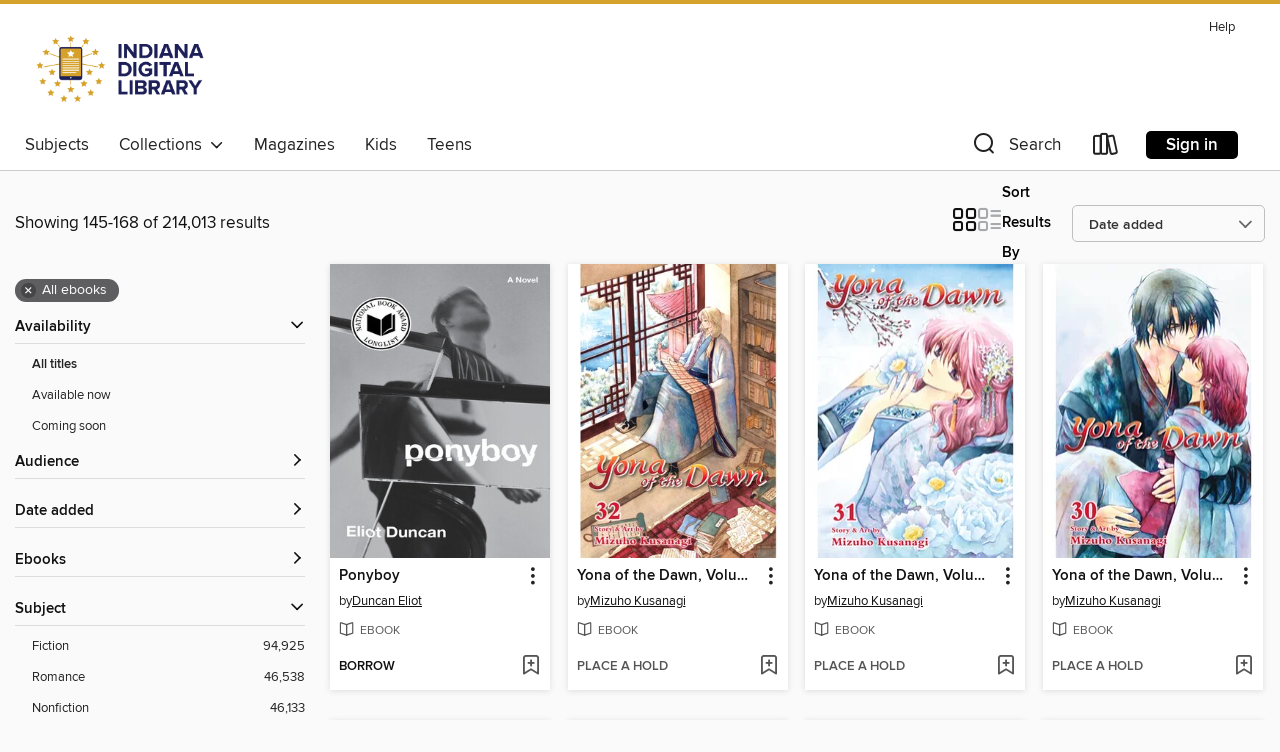

--- FILE ---
content_type: text/html; charset=utf-8
request_url: https://idl.overdrive.com/search?page=7&sortBy=newlyadded&mediaTypes=ebook
body_size: 58562
content:
<!DOCTYPE html>
<html lang="en" dir="ltr" class="no-js">
    <head>
        
    
        
    

    <meta name="twitter:title" property="og:title" content="Indiana Digital Library"/>
    <meta name="twitter:description" property="og:description" content="See search results in the Indiana Digital Library digital collection."/>
    <meta name="twitter:image" property="og:image" content="https://thunder.cdn.overdrive.com/logo-resized/14138?1645715243"/>
    <meta property="og:url" content="/search?page=7&amp;sortBy=newlyadded&amp;mediaTypes=ebook"/>
    <meta name="twitter:card" content="summary" />
    <meta property="og:site_name" content="Indiana Digital Library" />
    <meta name="twitter:site" content="@OverDriveLibs" />
    <meta property="og:locale" content="en" />
    <meta name="description" content="See search results in the Indiana Digital Library digital collection." />

        <meta http-equiv="X-UA-Compatible" content="IE=edge,chrome=1">
<meta name="viewport" content="width=device-width, initial-scale=1.0 user-scalable=1">





    
        
        
            
        

        <title>Search results - Indiana Digital Library - OverDrive</title>
    


<link rel='shortcut icon' type='image/x-icon' href='https://lightning.od-cdn.com/static/img/favicon.bb86d660d3929b5c0c65389d6a8e8aba.ico' />


    
        <meta name="twitter:title" property="og:title" content="Indiana Digital Library"/>
        <meta name="twitter:description" property="og:description" content="Browse, borrow, and enjoy titles from the Indiana Digital Library digital collection."/>
        <meta name="twitter:image" property="og:image" content="https://thunder.cdn.overdrive.com/logo-resized/14138?1645715243"/>
        <meta property="og:url" content="/search?page=7&amp;sortBy=newlyadded&amp;mediaTypes=ebook"/>
        <meta name="twitter:card" content="summary" />
        <meta property="og:site_name" content="Indiana Digital Library" />
        <meta name="twitter:site" content="@OverDriveLibs" />
        <meta property="og:locale" content="en" />
        
    
<!-- iOS smart app banner -->
    <meta name="apple-itunes-app" content="app-id=1076402606" />
    <!-- Google Play app banner -->
    <link rel="manifest" href="https://lightning.od-cdn.com/static/manifest.ed71e3d923d287cd1dce64ae0d3cc8b8.json">
    <meta name="google-play-app" content="app-id=com.overdrive.mobile.android.libby" />
    <!-- Windows Store app banner -->
    <meta name="msApplication-ID" content="2FA138F6.LibbybyOverDrive" />
    <meta name="msApplication-PackageFamilyName" content="2FA138F6.LibbybyOverDrive_daecb9042jmvt" />


        <link rel="stylesheet" type="text/css" href="https://lightning.od-cdn.com/static/vendor.bundle.min.5eabf64aeb625aca9acda7ccc8bb0256.css" onerror="cdnError(this)" />
        <link rel="stylesheet" type="text/css" href="https://lightning.od-cdn.com/static/app.bundle.min.0daacbc20b85e970d37a37fe3fc3b92b.css" onerror="cdnError(this)" />
        <link rel='shortcut icon' type='image/x-icon' href='https://lightning.od-cdn.com/static/img/favicon.bb86d660d3929b5c0c65389d6a8e8aba.ico' />

        
    <link rel="stylesheet" type="text/css" href="https://lightning.od-cdn.com/static/faceted-media.min.4cf2f9699e20c37ba2839a67bcf88d4d.css" />


        

<link rel="stylesheet" type="text/css" href="/assets/v3/css/45b2cd3100fbdebbdb6e3d5fa7e06ec7/colors.css?primary=%231e2059&primaryR=30&primaryG=32&primaryB=89&primaryFontColor=%23fff&secondary=%23d5a22c&secondaryR=213&secondaryG=162&secondaryB=44&secondaryFontColor=%23000&bannerIsSecondaryColor=false&defaultColor=%23222">

        <script>
    window.OverDrive = window.OverDrive || {};
    window.OverDrive.colors = {};
    window.OverDrive.colors.primary = "#1e2059";
    window.OverDrive.colors.secondary = "#d5a22c";
    window.OverDrive.tenant = 130126;
    window.OverDrive.libraryName = "Indiana Digital Library";
    window.OverDrive.advantageKey = "";
    window.OverDrive.libraryKey = "idl";
    window.OverDrive.accountIds = [-1];
    window.OverDrive.parentAccountKey = "idl";
    window.OverDrive.allFeatures = "";
    window.OverDrive.libraryConfigurations = {"autocomplete":{"enabled":true},"content-holds":{"enabled":true},"getACard":{"enabled":false},"backToMainCollectionLink":{"enabled":true},"promoteLibby":{"enabled":true},"switchToLibby":{"enabled":true},"disableOdAppAccess":{"enabled":true},"bannerIsSecondaryColor":{"enabled":false},"lexileScores":{"enabled":true},"atosLevels":{"enabled":true},"gradeLevels":{"enabled":true},"interestLevels":{"enabled":true},"readingHistory":{"enabled":true},"reciprocalLending":{"enabled":true},"OzoneAuthentication":{"enabled":true},"Notifications":{"enabled":true},"kindleFooter":{"enabled":true},"kindleNav":{"enabled":true},"kindleLoanFormatLimit":{"enabled":true},"kindleSearchOffer":{"enabled":true},"kindleLoanOffer":{"enabled":true},"sampleOnlyMode":{},"luckyDayMenuLink":{"enabled":false},"disableWishlist":{"enabled":false},"simplifiedNavigationBar":{"enabled":false},"geo-idc":{"enabled":false},"libby-footer-promo":{"enabled":false}};
    window.OverDrive.mediaItems = {"346856":{"reserveId":"48f46e94-c6fd-42e6-9408-1a20dcad4dc3","subjects":[{"id":"36","name":"History"},{"id":"99","name":"Military"},{"id":"111","name":"Nonfiction"}],"bisacCodes":["HIS027060","HIS027100","HIS027170"],"bisac":[{"code":"HIS027060","description":"History / Military / Strategy"},{"code":"HIS027100","description":"History / Wars & Conflicts / World War II / General"},{"code":"HIS027170","description":"History / Wars & Conflicts / Iraq War (2003-2011)"}],"levels":[],"creators":[{"id":648768,"name":"John C. McManus","role":"Author","sortName":"McManus, John C."}],"languages":[{"id":"en","name":"English"}],"imprint":{"id":"106600","name":"Dutton Caliber"},"isBundledChild":false,"ratings":{"maturityLevel":{"id":"generalcontent","name":"General content"},"naughtyScore":{"id":"GeneralContent","name":"General content"}},"constraints":{"isDisneyEulaRequired":false},"reviewCounts":{"premium":2,"publisherSupplier":0},"isAvailable":false,"isPreReleaseTitle":false,"estimatedReleaseDate":"2010-08-03T04:00:00Z","sample":{"href":"https://samples.overdrive.com/?crid=48F46E94-C6FD-42E6-9408-1A20DCAD4DC3&.epub-sample.overdrive.com"},"publisher":{"id":"97289","name":"Penguin Publishing Group"},"subtitle":"Inside the American Infantry Combat Experience, World War II Through Iraq","description":"<b>&ldquo;A superb book&mdash;an American equivalent to John Keegan&rsquo;s&#160;<i>The Face of Battle</i>. I sincerely believe that&#160;<i>Grunts</i>&#160;is destined to be a classic.&rdquo;<b>&mdash;Dave Grossman, Author of&#160;<i>On...","availableCopies":0,"ownedCopies":1,"luckyDayAvailableCopies":0,"luckyDayOwnedCopies":0,"holdsCount":0,"isFastlane":true,"availabilityType":"normal","isRecommendableToLibrary":true,"isOwned":true,"isHoldable":true,"isAdvantageFiltered":false,"visitorEligible":false,"juvenileEligible":false,"youngAdultEligible":false,"contentAccessLevels":0,"classifications":{},"type":{"id":"ebook","name":"eBook"},"covers":{"cover150Wide":{"href":"https://img3.od-cdn.com/ImageType-150/1523-1/48F/46E/94/{48F46E94-C6FD-42E6-9408-1A20DCAD4DC3}Img150.jpg","height":200,"width":150,"primaryColor":{"hex":"#F1F1F1","rgb":{"red":241,"green":241,"blue":241}},"isPlaceholderImage":false},"cover300Wide":{"href":"https://img3.od-cdn.com/ImageType-400/1523-1/48F/46E/94/{48F46E94-C6FD-42E6-9408-1A20DCAD4DC3}Img400.jpg","height":400,"width":300,"primaryColor":{"hex":"#FBFBFB","rgb":{"red":251,"green":251,"blue":251}},"isPlaceholderImage":false},"cover510Wide":{"href":"https://img1.od-cdn.com/ImageType-100/1523-1/{48F46E94-C6FD-42E6-9408-1A20DCAD4DC3}Img100.jpg","height":680,"width":510,"primaryColor":{"hex":"#F0F0F0","rgb":{"red":240,"green":240,"blue":240}},"isPlaceholderImage":false}},"id":"346856","firstCreatorName":"John C. McManus","firstCreatorId":648768,"firstCreatorSortName":"McManus, John C.","title":"Grunts","sortTitle":"Grunts Inside the American Infantry Combat Experience World War II Through Iraq","starRating":4.3,"starRatingCount":18,"publishDate":"2010-08-03T00:00:00Z","publishDateText":"8/3/2010","formats":[{"identifiers":[{"type":"ASIN","value":"B003QMLBZM"}],"rights":[],"onSaleDateUtc":"2010-08-03T04:00:00+00:00","hasAudioSynchronizedText":false,"isBundleParent":false,"bundledContent":[],"fulfillmentType":"kindle","id":"ebook-kindle","name":"Kindle Book"},{"identifiers":[{"type":"ISBN","value":"9781101189177"}],"rights":[],"onSaleDateUtc":"2010-08-03T04:00:00+00:00","hasAudioSynchronizedText":false,"isBundleParent":false,"isbn":"9781101189177","bundledContent":[],"sample":{"href":"https://samples.overdrive.com/?crid=48F46E94-C6FD-42E6-9408-1A20DCAD4DC3&.epub-sample.overdrive.com"},"fulfillmentType":"bifocal","id":"ebook-overdrive","name":"OverDrive Read"},{"identifiers":[{"type":"ISBN","value":"9781101189177"}],"rights":[],"fileSize":2429275,"onSaleDateUtc":"2010-08-03T04:00:00+00:00","hasAudioSynchronizedText":false,"isBundleParent":false,"isbn":"9781101189177","bundledContent":[],"sample":{"href":"https://excerpts.cdn.overdrive.com/FormatType-410/1523-1/48F/46E/94/Grunts9781101189177.epub"},"fulfillmentType":"epub","accessibilityStatements":{"waysOfReading":["ModifiableDisplay","SomeNonVisualReadingSupport"],"conformance":["NoInfoForStandards"],"navigation":["TableOfContents"],"richContent":[],"hazards":[],"legalConsiderations":[],"additionalInformation":["NonColorMeansOfConveyingInformation"],"summaryStatement":"Accessibility metadata derived programmatically based on file type."},"id":"ebook-epub-adobe","name":"EPUB eBook"},{"identifiers":[{"type":"KoboBookID","value":"9e87fe4d-300b-4ebd-8c09-661aca4f500f"}],"rights":[],"onSaleDateUtc":"2010-08-03T04:00:00+00:00","hasAudioSynchronizedText":false,"isBundleParent":false,"bundledContent":[],"fulfillmentType":"kobo","id":"ebook-kobo","name":"Kobo eBook"}],"publisherAccount":{"id":"3738","name":"Penguin Group (USA), Inc."}},"449966":{"reserveId":"a6037f70-b759-4c75-9e02-50c22305c30a","subjects":[{"id":"7","name":"Biography & Autobiography"},{"id":"36","name":"History"},{"id":"67","name":"Politics"},{"id":"111","name":"Nonfiction"}],"bisacCodes":["BIO011000","HIS027090","POL011010"],"bisac":[{"code":"BIO011000","description":"Biography & Autobiography / Presidents & Heads of State"},{"code":"HIS027090","description":"History / Wars & Conflicts / World War I"},{"code":"POL011010","description":"Political Science / International Relations / Diplomacy"}],"levels":[],"creators":[{"id":2588575,"name":"Margaret MacMillan","role":"Author","sortName":"MacMillan, Margaret"},{"id":494507,"name":"Richard Holbrooke","role":"Author of introduction, etc.","sortName":"Holbrooke, Richard"}],"languages":[{"id":"en","name":"English"}],"imprint":{"id":"819","name":"Random House"},"isBundledChild":false,"ratings":{"maturityLevel":{"id":"generalcontent","name":"General content"},"naughtyScore":{"id":"GeneralContent","name":"General content"}},"constraints":{"isDisneyEulaRequired":false},"reviewCounts":{"premium":2,"publisherSupplier":5},"awards":[{"id":103,"description":"Governor General's Literary Award","source":"Governor General of Canada"}],"isAvailable":false,"isPreReleaseTitle":false,"estimatedReleaseDate":"2007-12-18T05:00:00Z","sample":{"href":"https://samples.overdrive.com/?crid=A6037F70-B759-4C75-9E02-50C22305C30A&.epub-sample.overdrive.com"},"publisher":{"id":"1054","name":"Random House Publishing Group"},"subtitle":"Six Months That Changed the World","description":"<b>A landmark work of narrative history,&#160;<i>Paris 1919</i>&#160;is the first full-scale treatment of the Peace Conference in more than twenty-five years. It offers a scintillating view of those dramatic and fateful days when much of the...","availableCopies":0,"ownedCopies":1,"luckyDayAvailableCopies":0,"luckyDayOwnedCopies":0,"holdsCount":0,"isFastlane":true,"availabilityType":"normal","isRecommendableToLibrary":true,"isOwned":true,"isHoldable":true,"isAdvantageFiltered":false,"visitorEligible":false,"juvenileEligible":false,"youngAdultEligible":false,"contentAccessLevels":0,"classifications":{},"type":{"id":"ebook","name":"eBook"},"covers":{"cover150Wide":{"href":"https://img1.od-cdn.com/ImageType-150/0111-1/A60/37F/70/{A6037F70-B759-4C75-9E02-50C22305C30A}Img150.jpg","height":200,"width":150,"primaryColor":{"hex":"#000000","rgb":{"red":0,"green":0,"blue":0}},"isPlaceholderImage":false},"cover300Wide":{"href":"https://img1.od-cdn.com/ImageType-400/0111-1/A60/37F/70/{A6037F70-B759-4C75-9E02-50C22305C30A}Img400.jpg","height":400,"width":300,"primaryColor":{"hex":"#000000","rgb":{"red":0,"green":0,"blue":0}},"isPlaceholderImage":false},"cover510Wide":{"href":"https://img3.od-cdn.com/ImageType-100/0111-1/{A6037F70-B759-4C75-9E02-50C22305C30A}Img100.jpg","height":680,"width":510,"primaryColor":{"hex":"#000000","rgb":{"red":0,"green":0,"blue":0}},"isPlaceholderImage":false}},"id":"449966","firstCreatorName":"Margaret MacMillan","firstCreatorId":2588575,"firstCreatorSortName":"MacMillan, Margaret","title":"Paris 1919","sortTitle":"Paris 1919 Six Months That Changed the World","starRating":4.1,"starRatingCount":59,"publishDate":"2007-12-18T00:00:00Z","publishDateText":"12/18/2007","formats":[{"identifiers":[{"type":"PublisherCatalogNumber","value":"105821"},{"type":"ASIN","value":"B000XUBC7C"}],"rights":[],"onSaleDateUtc":"2007-12-18T05:00:00+00:00","hasAudioSynchronizedText":false,"isBundleParent":false,"bundledContent":[],"fulfillmentType":"kindle","id":"ebook-kindle","name":"Kindle Book"},{"identifiers":[{"type":"ISBN","value":"9780307432964"},{"type":"PublisherCatalogNumber","value":"105821"}],"rights":[],"onSaleDateUtc":"2007-12-18T05:00:00+00:00","hasAudioSynchronizedText":false,"isBundleParent":false,"isbn":"9780307432964","bundledContent":[],"sample":{"href":"https://samples.overdrive.com/?crid=A6037F70-B759-4C75-9E02-50C22305C30A&.epub-sample.overdrive.com"},"fulfillmentType":"bifocal","id":"ebook-overdrive","name":"OverDrive Read"},{"identifiers":[{"type":"ISBN","value":"9780307432964"},{"type":"PublisherCatalogNumber","value":"105821"}],"rights":[],"fileSize":9624107,"onSaleDateUtc":"2007-12-18T05:00:00+00:00","hasAudioSynchronizedText":false,"isBundleParent":false,"isbn":"9780307432964","bundledContent":[],"sample":{"href":"https://excerpts.cdn.overdrive.com/FormatType-410/0111-1/A60/37F/70/PARIS1919SixMonthsThatChangedtheWorld9780307432964.epub"},"fulfillmentType":"epub","accessibilityStatements":{"waysOfReading":["ModifiableDisplay","SomeNonVisualReadingSupport"],"conformance":["NoInfoForStandards"],"navigation":["TableOfContents"],"richContent":[],"hazards":[],"legalConsiderations":[],"additionalInformation":["NonColorMeansOfConveyingInformation"],"summaryStatement":"Accessibility metadata derived programmatically based on file type."},"id":"ebook-epub-adobe","name":"EPUB eBook"},{"identifiers":[{"type":"PublisherCatalogNumber","value":"105821"},{"type":"KoboBookID","value":"556c767b-4493-4a1e-87c2-a5866cea88e8"}],"rights":[],"onSaleDateUtc":"2007-12-18T05:00:00+00:00","hasAudioSynchronizedText":false,"isBundleParent":false,"bundledContent":[],"fulfillmentType":"kobo","id":"ebook-kobo","name":"Kobo eBook"}],"publisherAccount":{"id":"221","name":"Random House, Inc."}},"978817":{"reserveId":"12858c65-6864-4d4c-98e0-f9f38eda8190","subjects":[{"id":"14","name":"Cooking & Food"},{"id":"111","name":"Nonfiction"}],"bisacCodes":["CKB004000","CKB014000","CKB024000"],"bisac":[{"code":"CKB004000","description":"Cooking / Methods / Baking"},{"code":"CKB014000","description":"Cooking / Courses & Dishes / Cakes"},{"code":"CKB024000","description":"Cooking / Courses & Dishes / Desserts"}],"levels":[],"creators":[{"id":276119,"name":"Julie Richardson","role":"Author","sortName":"Richardson, Julie"}],"languages":[{"id":"en","name":"English"}],"imprint":{"id":"144172","name":"Ten Speed Press"},"isBundledChild":false,"ratings":{"maturityLevel":{"id":"generalcontent","name":"General content"},"naughtyScore":{"id":"GeneralContent","name":"General content"}},"constraints":{"isDisneyEulaRequired":false},"reviewCounts":{"premium":1,"publisherSupplier":1},"isAvailable":false,"isPreReleaseTitle":false,"estimatedReleaseDate":"2012-07-31T04:00:00Z","sample":{"href":"https://samples.overdrive.com/?crid=12858C65-6864-4D4C-98E0-F9F38EDA8190&.epub-sample.overdrive.com"},"publisher":{"id":"268037","name":"Clarkson Potter/Ten Speed"},"subtitle":"Timeless Recipes for Cupcakes, Flips, Rolls, Layer, Angel, Bundt, Chiffon, and Icebox Cakes for Today's Sweet Tooth [A Baking Book}","description":"<b>A charming collection of updated recipes for both classic and forgotten cakes, from a timeless yellow birthday cake with chocolate&#160;buttercream frosting, to the new holiday standard, Gingerbread Icebox Cake with Mascarpone Mousse, written...","availableCopies":0,"ownedCopies":1,"luckyDayAvailableCopies":0,"luckyDayOwnedCopies":0,"holdsCount":1,"isFastlane":true,"availabilityType":"normal","isRecommendableToLibrary":true,"isOwned":true,"isHoldable":true,"isAdvantageFiltered":false,"visitorEligible":false,"juvenileEligible":false,"youngAdultEligible":false,"contentAccessLevels":0,"classifications":{},"type":{"id":"ebook","name":"eBook"},"covers":{"cover150Wide":{"href":"https://img3.od-cdn.com/ImageType-150/0111-1/128/58C/65/{12858C65-6864-4D4C-98E0-F9F38EDA8190}Img150.jpg","height":200,"width":150,"primaryColor":{"hex":"#99B0A8","rgb":{"red":153,"green":176,"blue":168}},"isPlaceholderImage":false},"cover300Wide":{"href":"https://img2.od-cdn.com/ImageType-400/0111-1/128/58C/65/{12858C65-6864-4D4C-98E0-F9F38EDA8190}Img400.jpg","height":400,"width":300,"primaryColor":{"hex":"#9FB9B0","rgb":{"red":159,"green":185,"blue":176}},"isPlaceholderImage":false},"cover510Wide":{"href":"https://img1.od-cdn.com/ImageType-100/0111-1/{12858C65-6864-4D4C-98E0-F9F38EDA8190}Img100.jpg","height":680,"width":510,"primaryColor":{"hex":"#9BB6AF","rgb":{"red":155,"green":182,"blue":175}},"isPlaceholderImage":false}},"id":"978817","firstCreatorName":"Julie Richardson","firstCreatorId":276119,"firstCreatorSortName":"Richardson, Julie","title":"Vintage Cakes","sortTitle":"Vintage Cakes Timeless Recipes for Cupcakes Flips Rolls Layer Angel Bundt Chiffon and Icebox Cakes for Todays Sweet Tooth [A Baking Book}","starRating":3.4,"starRatingCount":33,"publishDate":"2012-07-31T00:00:00Z","publishDateText":"07/31/2012","formats":[{"identifiers":[{"type":"PublisherCatalogNumber","value":"211676"},{"type":"ASIN","value":"B008C80U1Q"}],"rights":[],"onSaleDateUtc":"2012-07-31T04:00:00+00:00","hasAudioSynchronizedText":false,"isBundleParent":false,"bundledContent":[],"fulfillmentType":"kindle","id":"ebook-kindle","name":"Kindle Book"},{"identifiers":[{"type":"ISBN","value":"9781607741039"},{"type":"PublisherCatalogNumber","value":"211676"}],"rights":[],"onSaleDateUtc":"2012-07-31T04:00:00+00:00","hasAudioSynchronizedText":false,"isBundleParent":false,"isbn":"9781607741039","bundledContent":[],"sample":{"href":"https://samples.overdrive.com/?crid=12858C65-6864-4D4C-98E0-F9F38EDA8190&.epub-sample.overdrive.com"},"fulfillmentType":"bifocal","id":"ebook-overdrive","name":"OverDrive Read"},{"identifiers":[{"type":"ISBN","value":"9781607741039"},{"type":"PublisherCatalogNumber","value":"211676"}],"rights":[],"fileSize":18118835,"onSaleDateUtc":"2012-07-31T04:00:00+00:00","hasAudioSynchronizedText":false,"isBundleParent":false,"isbn":"9781607741039","bundledContent":[],"sample":{"href":"https://excerpts.cdn.overdrive.com/FormatType-410/0111-1/128/58C/65/VintageCakesTimelessRecipesforCupcake9781607741039.epub"},"fulfillmentType":"epub","accessibilityStatements":{"waysOfReading":["ModifiableDisplay","SomeNonVisualReadingSupport"],"conformance":["NoInfoForStandards"],"navigation":["TableOfContents"],"richContent":[],"hazards":[],"legalConsiderations":[],"additionalInformation":["NonColorMeansOfConveyingInformation"],"summaryStatement":"Accessibility metadata derived programmatically based on file type."},"id":"ebook-epub-adobe","name":"EPUB eBook"},{"identifiers":[{"type":"PublisherCatalogNumber","value":"211676"},{"type":"KoboBookID","value":"dc6f83e2-8105-4944-bbee-01c0b19aac68"}],"rights":[],"onSaleDateUtc":"2012-07-31T04:00:00+00:00","hasAudioSynchronizedText":false,"isBundleParent":false,"bundledContent":[],"fulfillmentType":"kobo","id":"ebook-kobo","name":"Kobo eBook"}],"publisherAccount":{"id":"221","name":"Random House, Inc."}},"1344662":{"reserveId":"e63a7cae-9a20-45b8-87c7-145cd5e3d5c3","subjects":[{"id":"36","name":"History"},{"id":"90","name":"Travel"},{"id":"111","name":"Nonfiction"}],"bisacCodes":["HIS018000","TRV009100","TRV010000"],"bisac":[{"code":"HIS018000","description":"History / Europe / Ireland"},{"code":"TRV009100","description":"Travel / Europe / Ireland"},{"code":"TRV010000","description":"Travel / Essays & Travelogues"}],"levels":[],"creators":[{"id":312605,"name":"Rebecca Solnit","role":"Author","sortName":"Solnit, Rebecca"}],"languages":[{"id":"en","name":"English"}],"imprint":{"id":"8453","name":"Verso"},"isBundledChild":false,"ratings":{"maturityLevel":{"id":"generalcontent","name":"General content"},"naughtyScore":{"id":"GeneralContent","name":"General content"}},"constraints":{"isDisneyEulaRequired":false},"reviewCounts":{"premium":1,"publisherSupplier":1},"isAvailable":true,"isPreReleaseTitle":false,"estimatedReleaseDate":"2011-09-05T04:00:00Z","sample":{"href":"https://samples.overdrive.com/book-of-migrations?.epub-sample.overdrive.com"},"publisher":{"id":"32713","name":"Verso Books"},"description":"<b>A rambling philosophical work of travel writing with descriptive musings on Irish history and heritage from the award-winning author of <i>Men Explain Things to Me</i></b><br>In this acclaimed exploration of the culture of others, Rebecca...","availableCopies":1,"ownedCopies":1,"luckyDayAvailableCopies":0,"luckyDayOwnedCopies":0,"holdsCount":0,"isFastlane":true,"availabilityType":"normal","isRecommendableToLibrary":true,"isOwned":true,"isHoldable":true,"isAdvantageFiltered":false,"visitorEligible":false,"juvenileEligible":false,"youngAdultEligible":false,"contentAccessLevels":0,"classifications":{},"type":{"id":"ebook","name":"eBook"},"covers":{"cover150Wide":{"href":"https://img1.od-cdn.com/ImageType-150/0111-1/E63/A7C/AE/{E63A7CAE-9A20-45B8-87C7-145CD5E3D5C3}Img150.jpg","height":200,"width":150,"primaryColor":{"hex":"#021502","rgb":{"red":2,"green":21,"blue":2}},"isPlaceholderImage":false},"cover300Wide":{"href":"https://img2.od-cdn.com/ImageType-400/0111-1/E63/A7C/AE/{E63A7CAE-9A20-45B8-87C7-145CD5E3D5C3}Img400.jpg","height":400,"width":300,"primaryColor":{"hex":"#011603","rgb":{"red":1,"green":22,"blue":3}},"isPlaceholderImage":false},"cover510Wide":{"href":"https://img1.od-cdn.com/ImageType-100/0111-1/{E63A7CAE-9A20-45B8-87C7-145CD5E3D5C3}Img100.jpg","height":680,"width":510,"primaryColor":{"hex":"#011605","rgb":{"red":1,"green":22,"blue":5}},"isPlaceholderImage":false}},"id":"1344662","firstCreatorName":"Rebecca Solnit","firstCreatorId":312605,"firstCreatorSortName":"Solnit, Rebecca","title":"A Book of Migrations","sortTitle":"Book of Migrations","starRating":3.7,"starRatingCount":9,"publishDate":"2011-09-05T00:00:00Z","publishDateText":"09/05/2011","formats":[{"identifiers":[{"type":"PublisherCatalogNumber","value":"233172"},{"type":"ASIN","value":"B005XQ97S2"}],"rights":[],"onSaleDateUtc":"2011-09-05T04:00:00+00:00","hasAudioSynchronizedText":false,"isBundleParent":false,"bundledContent":[],"fulfillmentType":"kindle","id":"ebook-kindle","name":"Kindle Book"},{"identifiers":[{"type":"ISBN","value":"9781844678143"},{"type":"PublisherCatalogNumber","value":"233172"}],"rights":[],"onSaleDateUtc":"2011-09-05T04:00:00+00:00","hasAudioSynchronizedText":false,"isBundleParent":false,"isbn":"9781844678143","bundledContent":[],"sample":{"href":"https://samples.overdrive.com/book-of-migrations?.epub-sample.overdrive.com"},"fulfillmentType":"bifocal","id":"ebook-overdrive","name":"OverDrive Read"},{"identifiers":[{"type":"ISBN","value":"9781844678143"},{"type":"PublisherCatalogNumber","value":"233172"}],"rights":[],"fileSize":691285,"onSaleDateUtc":"2011-09-05T04:00:00+00:00","hasAudioSynchronizedText":false,"isBundleParent":false,"isbn":"9781844678143","bundledContent":[],"fulfillmentType":"epub","accessibilityStatements":{"waysOfReading":["NoInfoForModifiableDisplay","SomeNonVisualReadingSupport"],"conformance":["NoInfoForStandards"],"navigation":[],"richContent":[],"hazards":["HazardsUnknown"],"legalConsiderations":[],"additionalInformation":[]},"id":"ebook-epub-adobe","name":"EPUB eBook"},{"identifiers":[{"type":"PublisherCatalogNumber","value":"233172"},{"type":"KoboBookID","value":"58079c57-d9d3-3d47-8879-573cbe999c39"}],"rights":[],"onSaleDateUtc":"2011-09-05T04:00:00+00:00","hasAudioSynchronizedText":false,"isBundleParent":false,"bundledContent":[],"fulfillmentType":"kobo","id":"ebook-kobo","name":"Kobo eBook"}],"publisherAccount":{"id":"221","name":"Random House, Inc."}},"2154987":{"reserveId":"717cabe0-2e76-4d68-8f9d-a01bc254c58e","subjects":[{"id":"26","name":"Fiction"},{"id":"49","name":"Literature"}],"bisacCodes":["FIC019000","FIC025000","FIC045000"],"bisac":[{"code":"FIC019000","description":"Fiction / Literary"},{"code":"FIC025000","description":"Fiction / Psychological"},{"code":"FIC045000","description":"Fiction / Family Life / General"}],"levels":[],"creators":[{"id":572723,"name":"Paolo Giordano","role":"Author","sortName":"Giordano, Paolo"},{"id":402368,"name":"Anne Milano Appel","role":"Translator","sortName":"Milano Appel, Anne"}],"languages":[{"id":"en","name":"English"}],"imprint":{"id":"65148","name":"Penguin Books"},"isBundledChild":false,"ratings":{"maturityLevel":{"id":"generalcontent","name":"General content"},"naughtyScore":{"id":"GeneralContent","name":"General content"}},"constraints":{"isDisneyEulaRequired":false},"reviewCounts":{"premium":6,"publisherSupplier":0},"isAvailable":false,"isPreReleaseTitle":false,"estimatedReleaseDate":"2015-12-01T05:00:00Z","sample":{"href":"https://samples.overdrive.com/?crid=717cabe0-2e76-4d68-8f9d-a01bc254c58e&.epub-sample.overdrive.com"},"publisher":{"id":"97289","name":"Penguin Publishing Group"},"subtitle":"A Novel","description":"<b>&ldquo;From aide to nanny and housekeeper . . . Paolo Giordano examines this unusual relationship in the context of one household of three. . . . Spare, elegant.&rdquo;<b>&ndash;<i>The New York Times</i></b><i> </i><br> <i>&#160;</i><br>...","availableCopies":0,"ownedCopies":1,"luckyDayAvailableCopies":0,"luckyDayOwnedCopies":0,"holdsCount":0,"isFastlane":true,"availabilityType":"normal","isRecommendableToLibrary":true,"isOwned":true,"isHoldable":true,"isAdvantageFiltered":false,"visitorEligible":false,"juvenileEligible":false,"youngAdultEligible":false,"contentAccessLevels":0,"classifications":{},"type":{"id":"ebook","name":"eBook"},"covers":{"cover150Wide":{"href":"https://img1.od-cdn.com/ImageType-150/1523-1/717/CAB/E0/{717CABE0-2E76-4D68-8F9D-A01BC254C58E}Img150.jpg","height":200,"width":150,"primaryColor":{"hex":"#030A38","rgb":{"red":3,"green":10,"blue":56}},"isPlaceholderImage":false},"cover300Wide":{"href":"https://img3.od-cdn.com/ImageType-400/1523-1/717/CAB/E0/{717CABE0-2E76-4D68-8F9D-A01BC254C58E}Img400.jpg","height":400,"width":300,"primaryColor":{"hex":"#030A38","rgb":{"red":3,"green":10,"blue":56}},"isPlaceholderImage":false},"cover510Wide":{"href":"https://img3.od-cdn.com/ImageType-100/1523-1/{717CABE0-2E76-4D68-8F9D-A01BC254C58E}Img100.jpg","height":680,"width":510,"primaryColor":{"hex":"#030A38","rgb":{"red":3,"green":10,"blue":56}},"isPlaceholderImage":false}},"id":"2154987","firstCreatorName":"Paolo Giordano","firstCreatorId":572723,"firstCreatorSortName":"Giordano, Paolo","title":"Like Family","sortTitle":"Like Family A Novel","starRating":3.1,"starRatingCount":21,"publishDate":"2015-12-01T00:00:00Z","publishDateText":"12/01/2015","formats":[{"identifiers":[{"type":"ASIN","value":"B00UG7RUN2"}],"rights":[],"onSaleDateUtc":"2015-12-01T05:00:00+00:00","hasAudioSynchronizedText":false,"isBundleParent":false,"bundledContent":[],"fulfillmentType":"kindle","id":"ebook-kindle","name":"Kindle Book"},{"identifiers":[{"type":"ISBN","value":"9780698191365"}],"rights":[],"fileSize":450317,"onSaleDateUtc":"2015-12-01T05:00:00+00:00","hasAudioSynchronizedText":false,"isBundleParent":false,"isbn":"9780698191365","bundledContent":[],"sample":{"href":"https://samples.overdrive.com/?crid=717cabe0-2e76-4d68-8f9d-a01bc254c58e&.epub-sample.overdrive.com"},"fulfillmentType":"bifocal","id":"ebook-overdrive","name":"OverDrive Read"},{"identifiers":[{"type":"ISBN","value":"9780698191365"}],"rights":[],"fileSize":762225,"onSaleDateUtc":"2015-12-01T05:00:00+00:00","hasAudioSynchronizedText":false,"isBundleParent":false,"isbn":"9780698191365","bundledContent":[],"fulfillmentType":"epub","accessibilityStatements":{"waysOfReading":["ModifiableDisplay","SomeNonVisualReadingSupport"],"conformance":["NoInfoForStandards"],"navigation":["TableOfContents"],"richContent":[],"hazards":[],"legalConsiderations":[],"additionalInformation":["NonColorMeansOfConveyingInformation"],"summaryStatement":"Accessibility features highlighted in metadata are based on this ebook's content and format."},"id":"ebook-epub-adobe","name":"EPUB eBook"},{"identifiers":[{"type":"KoboBookID","value":"a2b73048-33e1-391a-8ff3-a3fc7959e985"}],"rights":[],"onSaleDateUtc":"2015-12-01T05:00:00+00:00","hasAudioSynchronizedText":false,"isBundleParent":false,"bundledContent":[],"fulfillmentType":"kobo","id":"ebook-kobo","name":"Kobo eBook"}],"publisherAccount":{"id":"3738","name":"Penguin Group (USA), Inc."}},"4385608":{"reserveId":"98eb511c-e049-40fe-9dbc-bb5ece5eeab7","subjects":[{"id":"7","name":"Biography & Autobiography"},{"id":"36","name":"History"},{"id":"99","name":"Military"},{"id":"111","name":"Nonfiction"}],"bisacCodes":["BIO008000","HIS027100","HIS027110"],"bisac":[{"code":"BIO008000","description":"Biography & Autobiography / Military"},{"code":"HIS027100","description":"History / Wars & Conflicts / World War II / General"},{"code":"HIS027110","description":"History / Military / United States"}],"levels":[],"creators":[{"id":648768,"name":"John C. McManus","role":"Author","sortName":"McManus, John C."}],"languages":[{"id":"en","name":"English"}],"imprint":{"id":"106600","name":"Dutton Caliber"},"isBundledChild":false,"ratings":{"maturityLevel":{"id":"generalcontent","name":"General content"},"naughtyScore":{"id":"GeneralContent","name":"General content"}},"constraints":{"isDisneyEulaRequired":false},"reviewCounts":{"premium":3,"publisherSupplier":0},"isAvailable":false,"isPreReleaseTitle":false,"estimatedReleaseDate":"2019-07-30T04:00:00Z","sample":{"href":"https://samples.overdrive.com/?crid=98eb511c-e049-40fe-9dbc-bb5ece5eeab7&.epub-sample.overdrive.com"},"publisher":{"id":"97289","name":"Penguin Publishing Group"},"subtitle":"The US Army in the Pacific War, 1941-1943","description":"<b>WINNER OF THE GILDER LEHRMAN PRIZE FOR MILITARY HISTORY<br>An engrossing, epic history of the US Army in the Pacific War, from the acclaimed author of <i>The Dead and Those About to Die</i><br>&ldquo;This eloquent and powerful narrative is...","availableCopies":0,"ownedCopies":1,"luckyDayAvailableCopies":0,"luckyDayOwnedCopies":0,"holdsCount":3,"isFastlane":true,"availabilityType":"normal","isRecommendableToLibrary":true,"isOwned":true,"isHoldable":true,"isAdvantageFiltered":false,"visitorEligible":false,"juvenileEligible":false,"youngAdultEligible":false,"contentAccessLevels":0,"classifications":{},"type":{"id":"ebook","name":"eBook"},"covers":{"cover150Wide":{"href":"https://img3.od-cdn.com/ImageType-150/1523-1/98E/B51/1C/{98EB511C-E049-40FE-9DBC-BB5ECE5EEAB7}Img150.jpg","height":200,"width":150,"primaryColor":{"hex":"#D1D2A8","rgb":{"red":209,"green":210,"blue":168}},"isPlaceholderImage":false},"cover300Wide":{"href":"https://img2.od-cdn.com/ImageType-400/1523-1/98E/B51/1C/{98EB511C-E049-40FE-9DBC-BB5ECE5EEAB7}Img400.jpg","height":400,"width":300,"primaryColor":{"hex":"#C8C49F","rgb":{"red":200,"green":196,"blue":159}},"isPlaceholderImage":false},"cover510Wide":{"href":"https://img2.od-cdn.com/ImageType-100/1523-1/{98EB511C-E049-40FE-9DBC-BB5ECE5EEAB7}Img100.jpg","height":680,"width":510,"primaryColor":{"hex":"#C8C49E","rgb":{"red":200,"green":196,"blue":158}},"isPlaceholderImage":false}},"id":"4385608","firstCreatorName":"John C. McManus","firstCreatorId":648768,"firstCreatorSortName":"McManus, John C.","title":"Fire and Fortitude","sortTitle":"Fire and Fortitude The US Army in the Pacific War 19411943","starRating":4,"starRatingCount":6,"publishDate":"2019-07-30T00:00:00Z","publishDateText":"07/30/2019","formats":[{"identifiers":[{"type":"ASIN","value":"B07K5YQ6L9"}],"rights":[],"onSaleDateUtc":"2019-07-30T04:00:00+00:00","hasAudioSynchronizedText":false,"isBundleParent":false,"bundledContent":[],"fulfillmentType":"kindle","id":"ebook-kindle","name":"Kindle Book"},{"identifiers":[{"type":"ISBN","value":"9780698192768"}],"rights":[],"onSaleDateUtc":"2019-07-30T04:00:00+00:00","hasAudioSynchronizedText":false,"isBundleParent":false,"isbn":"9780698192768","bundledContent":[],"sample":{"href":"https://samples.overdrive.com/?crid=98eb511c-e049-40fe-9dbc-bb5ece5eeab7&.epub-sample.overdrive.com"},"fulfillmentType":"bifocal","id":"ebook-overdrive","name":"OverDrive Read"},{"identifiers":[{"type":"ISBN","value":"9780698192768"}],"rights":[],"fileSize":44531401,"onSaleDateUtc":"2019-07-30T04:00:00+00:00","hasAudioSynchronizedText":false,"isBundleParent":false,"isbn":"9780698192768","bundledContent":[],"fulfillmentType":"epub","accessibilityStatements":{"waysOfReading":["ModifiableDisplay","SomeNonVisualReadingSupport"],"conformance":["NoInfoForStandards"],"navigation":["TableOfContents"],"richContent":[],"hazards":[],"legalConsiderations":[],"additionalInformation":["HighContrastText","NonColorMeansOfConveyingInformation"],"summaryStatement":"Accessibility features highlighted in metadata are based on this ebook's content and format."},"id":"ebook-epub-adobe","name":"EPUB eBook"},{"identifiers":[{"type":"KoboBookID","value":"4f101498-521a-342e-9078-3e4c890f837d"}],"rights":[],"onSaleDateUtc":"2019-07-30T04:00:00+00:00","hasAudioSynchronizedText":false,"isBundleParent":false,"bundledContent":[],"fulfillmentType":"kobo","id":"ebook-kobo","name":"Kobo eBook"}],"publisherAccount":{"id":"3738","name":"Penguin Group (USA), Inc."}},"4942429":{"reserveId":"5457968d-29d0-40fa-a3bc-b39a886af288","subjects":[{"id":"12","name":"Comic and Graphic Books"},{"id":"26","name":"Fiction"}],"bisacCodes":["CGN004080"],"bisac":[{"code":"CGN004080","description":"COMICS & GRAPHIC NOVELS / Superheroes"}],"levels":[],"creators":[{"id":191438,"name":"Scott Snyder","role":"Author","sortName":"Snyder Scott"},{"id":1005958,"name":"Jock","role":"Artist","sortName":"Jock"}],"languages":[{"id":"en","name":"English"}],"isBundledChild":false,"ratings":{"maturityLevel":{"id":"generalcontent","name":"General content"},"naughtyScore":{"id":"GeneralContent","name":"General content"}},"constraints":{"isDisneyEulaRequired":false},"reviewCounts":{"premium":0,"publisherSupplier":0},"isAvailable":false,"isPreReleaseTitle":false,"estimatedReleaseDate":"2019-09-03T04:00:00Z","sample":{"href":"https://samples.overdrive.com/?crid=5457968d-29d0-40fa-a3bc-b39a886af288&.epub-sample.overdrive.com"},"publisher":{"id":"171204","name":"DC Comics"},"series":"The Batman Who Laughs (2018)","description":"<p>The Batman Who Laughs is enacting a sinister plan across the Multiverse-something both terrifying and oddly familiar. When Bruce Wayne realizes the only way to stop this madman is to kill him, he must consider violating the very rule Batman...","availableCopies":0,"ownedCopies":1,"luckyDayAvailableCopies":0,"luckyDayOwnedCopies":0,"holdsCount":1,"isFastlane":true,"availabilityType":"normal","isRecommendableToLibrary":true,"isOwned":true,"isHoldable":true,"isAdvantageFiltered":false,"visitorEligible":false,"juvenileEligible":false,"youngAdultEligible":false,"contentAccessLevels":0,"classifications":{},"type":{"id":"ebook","name":"eBook"},"covers":{"cover150Wide":{"href":"https://img3.od-cdn.com/ImageType-150/8094-1/545/796/8D/{5457968D-29D0-40FA-A3BC-B39A886AF288}Img150.jpg","height":200,"width":150,"primaryColor":{"hex":"#0C1212","rgb":{"red":12,"green":18,"blue":18}},"isPlaceholderImage":false},"cover300Wide":{"href":"https://img3.od-cdn.com/ImageType-400/8094-1/545/796/8D/{5457968D-29D0-40FA-A3BC-B39A886AF288}Img400.jpg","height":400,"width":300,"primaryColor":{"hex":"#030708","rgb":{"red":3,"green":7,"blue":8}},"isPlaceholderImage":false},"cover510Wide":{"href":"https://img2.od-cdn.com/ImageType-100/8094-1/{5457968D-29D0-40FA-A3BC-B39A886AF288}Img100.jpg","height":680,"width":510,"primaryColor":{"hex":"#030708","rgb":{"red":3,"green":7,"blue":8}},"isPlaceholderImage":false}},"id":"4942429","firstCreatorName":"Scott Snyder","firstCreatorId":191438,"firstCreatorSortName":"Snyder Scott","title":"The Batman Who Laughs","sortTitle":"Batman Who Laughs","starRating":3.9,"starRatingCount":19,"edition":"Collected Mini-Series","publishDate":"2019-09-03T00:00:00Z","publishDateText":"09/03/2019","formats":[{"identifiers":[{"type":"PublisherCatalogNumber","value":"T1953800018301"},{"type":"ASIN","value":"B07WC9XV26"}],"rights":[{"type":"UnsupportedKindleDevice","typeText":"Unsupported kindle device","value":"kindle-1","valueText":"Kindle 1","drmType":"Light"},{"type":"UnsupportedKindleDevice","typeText":"Unsupported kindle device","value":"kindle-2","valueText":"Kindle 2","drmType":"Light"},{"type":"UnsupportedKindleDevice","typeText":"Unsupported kindle device","value":"kindle-dx","valueText":"Kindle DX","drmType":"Light"},{"type":"UnsupportedKindleDevice","typeText":"Unsupported kindle device","value":"kindle-keyboard","valueText":"Kindle Keyboard","drmType":"Light"},{"type":"UnsupportedKindleDevice","typeText":"Unsupported kindle device","value":"kindle-4","valueText":"Kindle 4","drmType":"Light"},{"type":"UnsupportedKindleDevice","typeText":"Unsupported kindle device","value":"kindle-touch","valueText":"Kindle Touch","drmType":"Light"},{"type":"UnsupportedKindleDevice","typeText":"Unsupported kindle device","value":"kindle-5","valueText":"Kindle 5","drmType":"Light"},{"type":"UnsupportedKindleDevice","typeText":"Unsupported kindle device","value":"kindle-paperwhite","valueText":"Kindle Paperwhite","drmType":"Light"},{"type":"UnsupportedKindleDevice","typeText":"Unsupported kindle device","value":"kindle-7","valueText":"Kindle 7","drmType":"Light"},{"type":"UnsupportedKindleDevice","typeText":"Unsupported kindle device","value":"kindle-voyage","valueText":"Kindle Voyage","drmType":"Light"}],"onSaleDateUtc":"2019-09-03T04:00:00+00:00","hasAudioSynchronizedText":false,"isBundleParent":false,"bundledContent":[],"fulfillmentType":"kindle","id":"ebook-kindle","name":"Kindle Book"},{"identifiers":[{"type":"PublisherCatalogNumber","value":"T1953800018301"}],"rights":[],"onSaleDateUtc":"2019-09-03T04:00:00+00:00","hasAudioSynchronizedText":false,"isBundleParent":false,"bundledContent":[],"sample":{"href":"https://samples.overdrive.com/?crid=5457968d-29d0-40fa-a3bc-b39a886af288&.epub-sample.overdrive.com"},"fulfillmentType":"bifocal","id":"ebook-overdrive","name":"OverDrive Read"}],"publisherAccount":{"id":"39203","name":"DC Comics"},"detailedSeries":{"seriesId":1197217,"seriesName":"The Batman Who Laughs (2018)","rank":1}},"5762076":{"reserveId":"bcfe3f2b-66e7-4922-a0cf-8d032b76adec","subjects":[{"id":"26","name":"Fiction"},{"id":"49","name":"Literature"},{"id":"1224","name":"LGBTQIA+ (Fiction)"}],"bisacCodes":["FIC019000","FIC051000","FIC068000"],"bisac":[{"code":"FIC019000","description":"Fiction / Literary"},{"code":"FIC051000","description":"Fiction / Cultural Heritage"},{"code":"FIC068000","description":"Fiction / LGBTQ+ / General"}],"levels":[],"creators":[{"id":1369330,"name":"Paul Mendez","role":"Author","sortName":"Mendez, Paul"}],"languages":[{"id":"en","name":"English"}],"imprint":{"id":"2797","name":"Anchor"},"isBundledChild":false,"ratings":{"maturityLevel":{"id":"generalcontent","name":"General content"},"naughtyScore":{"id":"GeneralContent","name":"General content"}},"constraints":{"isDisneyEulaRequired":false},"reviewCounts":{"premium":3,"publisherSupplier":0},"isAvailable":false,"isPreReleaseTitle":false,"estimatedReleaseDate":"2021-06-08T04:00:00Z","sample":{"href":"https://samples.overdrive.com/?crid=bcfe3f2b-66e7-4922-a0cf-8d032b76adec&.epub-sample.overdrive.com"},"publisher":{"id":"2440","name":"Knopf Doubleday Publishing Group"},"subtitle":"A Novel","description":"<b><b>Nominated for a 34th annual Lambda Literary Award &bull;</b> An essential and revelatory coming-of-age narrative from a thrilling new voice, <i>Rainbow Milk</i> follows nineteen-year-old Jesse McCarthy as he grapples with his racial and...","availableCopies":0,"ownedCopies":1,"luckyDayAvailableCopies":0,"luckyDayOwnedCopies":0,"holdsCount":0,"isFastlane":true,"availabilityType":"normal","isRecommendableToLibrary":true,"isOwned":true,"isHoldable":true,"isAdvantageFiltered":false,"visitorEligible":false,"juvenileEligible":false,"youngAdultEligible":false,"contentAccessLevels":0,"classifications":{},"type":{"id":"ebook","name":"eBook"},"covers":{"cover150Wide":{"href":"https://img1.od-cdn.com/ImageType-150/0111-1/{BCFE3F2B-66E7-4922-A0CF-8D032B76ADEC}IMG150.JPG","height":200,"width":150,"primaryColor":{"hex":"#7F807B","rgb":{"red":127,"green":128,"blue":123}},"isPlaceholderImage":false},"cover300Wide":{"href":"https://img2.od-cdn.com/ImageType-400/0111-1/{BCFE3F2B-66E7-4922-A0CF-8D032B76ADEC}IMG400.JPG","height":400,"width":300,"primaryColor":{"hex":"#7D7E79","rgb":{"red":125,"green":126,"blue":121}},"isPlaceholderImage":false},"cover510Wide":{"href":"https://img2.od-cdn.com/ImageType-100/0111-1/{BCFE3F2B-66E7-4922-A0CF-8D032B76ADEC}IMG100.JPG","height":680,"width":510,"primaryColor":{"hex":"#7D7E79","rgb":{"red":125,"green":126,"blue":121}},"isPlaceholderImage":false}},"id":"5762076","firstCreatorName":"Paul Mendez","firstCreatorId":1369330,"firstCreatorSortName":"Mendez, Paul","title":"Rainbow Milk","sortTitle":"Rainbow Milk A Novel","starRating":4.2,"starRatingCount":24,"publishDate":"2021-06-08T00:00:00Z","publishDateText":"06/08/2021","formats":[{"identifiers":[{"type":"ISBN","value":"9780385547093"},{"type":"PublisherCatalogNumber","value":"670086"},{"type":"ASIN","value":"B08K7N2BK7"}],"rights":[],"onSaleDateUtc":"2021-06-08T04:00:00+00:00","hasAudioSynchronizedText":false,"isBundleParent":false,"isbn":"9780385547093","bundledContent":[],"fulfillmentType":"kindle","id":"ebook-kindle","name":"Kindle Book"},{"identifiers":[{"type":"ISBN","value":"9780385547093"},{"type":"PublisherCatalogNumber","value":"670086"}],"rights":[],"onSaleDateUtc":"2021-06-08T04:00:00+00:00","hasAudioSynchronizedText":false,"isBundleParent":false,"isbn":"9780385547093","bundledContent":[],"sample":{"href":"https://samples.overdrive.com/?crid=bcfe3f2b-66e7-4922-a0cf-8d032b76adec&.epub-sample.overdrive.com"},"fulfillmentType":"bifocal","id":"ebook-overdrive","name":"OverDrive Read"},{"identifiers":[{"type":"ISBN","value":"9780385547093"},{"type":"PublisherCatalogNumber","value":"670086"}],"rights":[],"fileSize":5800656,"onSaleDateUtc":"2021-06-08T04:00:00+00:00","hasAudioSynchronizedText":false,"isBundleParent":false,"isbn":"9780385547093","bundledContent":[],"fulfillmentType":"epub","accessibilityStatements":{"waysOfReading":["ModifiableDisplay","SomeNonVisualReadingSupport"],"conformance":["NoInfoForStandards"],"navigation":["TableOfContents"],"richContent":[],"hazards":[],"legalConsiderations":[],"additionalInformation":["HighContrastText","NonColorMeansOfConveyingInformation"],"summaryStatement":"Accessibility features highlighted in metadata are based on this ebook's content and format."},"id":"ebook-epub-adobe","name":"EPUB eBook"},{"identifiers":[{"type":"ISBN","value":"9780385547093"},{"type":"PublisherCatalogNumber","value":"670086"},{"type":"KoboBookID","value":"a191386e-92f9-3a3c-9773-891f408361e4"}],"rights":[],"onSaleDateUtc":"2021-06-08T04:00:00+00:00","hasAudioSynchronizedText":false,"isBundleParent":false,"isbn":"9780385547093","bundledContent":[],"fulfillmentType":"kobo","id":"ebook-kobo","name":"Kobo eBook"}],"publisherAccount":{"id":"221","name":"Random House, Inc."}},"5798173":{"reserveId":"e6a7d545-3c76-4ea2-b93c-ae976ede9d4a","subjects":[{"id":"7","name":"Biography & Autobiography"},{"id":"62","name":"Performing Arts"},{"id":"111","name":"Nonfiction"}],"bisacCodes":["BIO005000"],"bisac":[{"code":"BIO005000","description":"Biography & Autobiography / Entertainment & Performing Arts"}],"levels":[],"creators":[{"id":75580,"name":"Chas Newkey-Burden","role":"Author","sortName":"Newkey-Burden, Chas"}],"languages":[{"id":"en","name":"English"}],"imprint":{"id":"183494","name":"John Blake"},"isBundledChild":false,"ratings":{"maturityLevel":{"id":"generalcontent","name":"General content"},"naughtyScore":{"id":"GeneralContent","name":"General content"}},"constraints":{"isDisneyEulaRequired":false},"reviewCounts":{"premium":0,"publisherSupplier":0},"isAvailable":false,"isPreReleaseTitle":false,"estimatedReleaseDate":"2010-03-01T05:00:00Z","sample":{"href":"https://samples.overdrive.com/?crid=e6a7d545-3c76-4ea2-b93c-ae976ede9d4a&.epub-sample.overdrive.com"},"publisher":{"id":"416586","name":"Bonnier Books UK"},"subtitle":"The Biography","description":"The enchanting true story of Stephenie Meyer, the Queen of Twilight. On 2 June, 2003, Stephenie Meyer had a dream that would change her life forever. She dreamt of a young girl and her sparkling vampire lover lying in a field, and that dream...","availableCopies":0,"ownedCopies":1,"luckyDayAvailableCopies":0,"luckyDayOwnedCopies":0,"holdsCount":0,"isFastlane":true,"availabilityType":"normal","isRecommendableToLibrary":true,"isOwned":true,"isHoldable":true,"isAdvantageFiltered":false,"visitorEligible":false,"juvenileEligible":false,"youngAdultEligible":false,"contentAccessLevels":0,"classifications":{},"type":{"id":"ebook","name":"eBook"},"covers":{"cover150Wide":{"href":"https://img3.od-cdn.com/ImageType-150/8174-1/{E6A7D545-3C76-4EA2-B93C-AE976EDE9D4A}IMG150.JPG","height":200,"width":150,"primaryColor":{"hex":"#191512","rgb":{"red":25,"green":21,"blue":18}},"isPlaceholderImage":false},"cover300Wide":{"href":"https://img1.od-cdn.com/ImageType-400/8174-1/{E6A7D545-3C76-4EA2-B93C-AE976EDE9D4A}IMG400.JPG","height":400,"width":300,"primaryColor":{"hex":"#191512","rgb":{"red":25,"green":21,"blue":18}},"isPlaceholderImage":false},"cover510Wide":{"href":"https://img2.od-cdn.com/ImageType-100/8174-1/{E6A7D545-3C76-4EA2-B93C-AE976EDE9D4A}IMG100.JPG","height":680,"width":510,"primaryColor":{"hex":"#191512","rgb":{"red":25,"green":21,"blue":18}},"isPlaceholderImage":false}},"id":"5798173","firstCreatorName":"Chas Newkey-Burden","firstCreatorId":75580,"firstCreatorSortName":"Newkey-Burden, Chas","title":"Stephenie Meyer, Queen of Twilight","sortTitle":"Stephenie Meyer Queen of Twilight The Biography","publishDate":"2010-03-01T00:00:00Z","publishDateText":"03/01/2010","formats":[{"identifiers":[{"type":"ISBN","value":"9781857827729"}],"rights":[],"onSaleDateUtc":"2010-03-01T05:00:00+00:00","hasAudioSynchronizedText":false,"isBundleParent":false,"isbn":"9781857827729","bundledContent":[],"sample":{"href":"https://samples.overdrive.com/?crid=e6a7d545-3c76-4ea2-b93c-ae976ede9d4a&.epub-sample.overdrive.com"},"fulfillmentType":"bifocal","id":"ebook-overdrive","name":"OverDrive Read"},{"identifiers":[{"type":"ISBN","value":"9781857827729"}],"rights":[],"fileSize":285879,"onSaleDateUtc":"2010-03-01T05:00:00+00:00","hasAudioSynchronizedText":false,"isBundleParent":false,"isbn":"9781857827729","bundledContent":[],"fulfillmentType":"epub","id":"ebook-epub-adobe","name":"EPUB eBook"},{"identifiers":[{"type":"KoboBookID","value":"b2de4582-2ba8-35fb-987f-9972b306b55f"}],"rights":[],"onSaleDateUtc":"2010-03-01T05:00:00+00:00","hasAudioSynchronizedText":false,"isBundleParent":false,"bundledContent":[],"fulfillmentType":"kobo","id":"ebook-kobo","name":"Kobo eBook"}],"publisherAccount":{"id":"39557","name":"Bonnier Publishing UK"}},"6000537":{"reserveId":"cadd8903-958b-4cec-92d1-f01158d57711","subjects":[{"id":"127","name":"Young Adult Fiction"}],"bisacCodes":["YAF044000","YAF047030","YAF058240"],"bisac":[{"code":"YAF044000","description":"Young Adult Fiction / Novels in Verse "},{"code":"YAF047030","description":"Young Adult Fiction / Performing Arts / Music "},{"code":"YAF058240","description":"Young Adult Fiction / Social Themes / Sexual Abuse "}],"levels":[{"value":"5","id":"atos","name":"ATOS"},{"value":"9-12(UG)","id":"interest-level","name":"Interest Level"},{"low":"300","high":"400","value":"3-4","id":"reading-level","name":"Reading Level"}],"creators":[{"id":1426642,"name":"Tami Charles","role":"Author","sortName":"Charles, Tami"}],"languages":[{"id":"en","name":"English"}],"imprint":{"id":"35488","name":"Scholastic Press"},"isBundledChild":false,"ratings":{"maturityLevel":{"id":"youngadult","name":"Young adult"},"naughtyScore":{"id":"YoungAdult","name":"Young adult"}},"constraints":{"isDisneyEulaRequired":false},"reviewCounts":{"premium":5,"publisherSupplier":0},"isAvailable":true,"isPreReleaseTitle":false,"estimatedReleaseDate":"2021-02-02T05:00:00Z","sample":{"href":"https://samples.overdrive.com/?crid=cadd8903-958b-4cec-92d1-f01158d57711&.epub-sample.overdrive.com"},"publisher":{"id":"66020","name":"Scholastic Inc."},"description":"A ripped-from-the-headlines novel of ambition, music, and innocence lost, perfect for fans of Elizabeth Acevedo and Jason Reynolds!<P></P><B>Be bold. Get seen. Be Heard.</B>For seventeen-year-old Denver, music is everything. Writing, performing,...","availableCopies":1,"ownedCopies":1,"luckyDayAvailableCopies":0,"luckyDayOwnedCopies":0,"holdsCount":0,"isFastlane":true,"availabilityType":"normal","isRecommendableToLibrary":true,"isOwned":true,"isHoldable":true,"isAdvantageFiltered":false,"visitorEligible":false,"juvenileEligible":false,"youngAdultEligible":false,"contentAccessLevels":0,"classifications":{},"type":{"id":"ebook","name":"eBook"},"covers":{"cover150Wide":{"href":"https://img3.od-cdn.com/ImageType-150/0305-1/{CADD8903-958B-4CEC-92D1-F01158D57711}IMG150.JPG","height":200,"width":150,"primaryColor":{"hex":"#01ADB9","rgb":{"red":1,"green":173,"blue":185}},"isPlaceholderImage":false},"cover300Wide":{"href":"https://img3.od-cdn.com/ImageType-400/0305-1/{CADD8903-958B-4CEC-92D1-F01158D57711}IMG400.JPG","height":400,"width":300,"primaryColor":{"hex":"#01ADBB","rgb":{"red":1,"green":173,"blue":187}},"isPlaceholderImage":false},"cover510Wide":{"href":"https://img1.od-cdn.com/ImageType-100/0305-1/{CADD8903-958B-4CEC-92D1-F01158D57711}IMG100.JPG","height":680,"width":510,"primaryColor":{"hex":"#02ACBD","rgb":{"red":2,"green":172,"blue":189}},"isPlaceholderImage":false}},"id":"6000537","firstCreatorName":"Tami Charles","firstCreatorId":1426642,"firstCreatorSortName":"Charles, Tami","title":"Muted","sortTitle":"Muted","starRating":3.9,"starRatingCount":19,"publishDate":"2021-02-02T00:00:00Z","publishDateText":"02/02/2021","formats":[{"identifiers":[{"type":"ASIN","value":"B0861FDS4D"}],"rights":[],"onSaleDateUtc":"2021-02-02T05:00:00+00:00","hasAudioSynchronizedText":false,"isBundleParent":false,"bundledContent":[],"fulfillmentType":"kindle","id":"ebook-kindle","name":"Kindle Book"},{"identifiers":[{"type":"ISBN","value":"9781338673531"}],"rights":[],"onSaleDateUtc":"2021-02-02T05:00:00+00:00","hasAudioSynchronizedText":false,"isBundleParent":false,"isbn":"9781338673531","bundledContent":[],"sample":{"href":"https://samples.overdrive.com/?crid=cadd8903-958b-4cec-92d1-f01158d57711&.epub-sample.overdrive.com"},"fulfillmentType":"bifocal","id":"ebook-overdrive","name":"OverDrive Read"},{"identifiers":[{"type":"ISBN","value":"9781338673531"}],"rights":[],"fileSize":21288413,"onSaleDateUtc":"2021-02-02T05:00:00+00:00","hasAudioSynchronizedText":false,"isBundleParent":false,"isbn":"9781338673531","bundledContent":[],"fulfillmentType":"epub","accessibilityStatements":{"waysOfReading":["NoInfoForModifiableDisplay","SomeNonVisualReadingSupport"],"conformance":["NoInfoForStandards"],"navigation":[],"richContent":[],"hazards":[],"legalConsiderations":[],"additionalInformation":[]},"id":"ebook-epub-adobe","name":"EPUB eBook"},{"identifiers":[{"type":"KoboBookID","value":"c4398f67-f082-3872-abae-eca677935a34"}],"rights":[],"onSaleDateUtc":"2021-02-02T05:00:00+00:00","hasAudioSynchronizedText":false,"isBundleParent":false,"bundledContent":[],"fulfillmentType":"kobo","id":"ebook-kobo","name":"Kobo eBook"}],"publisherAccount":{"id":"451","name":"Scholastic, Inc. (US)"}},"6180154":{"reserveId":"a336ca9b-fc01-4dcb-8803-7d6527fdc30f","subjects":[{"id":"7","name":"Biography & Autobiography"},{"id":"36","name":"History"},{"id":"99","name":"Military"},{"id":"111","name":"Nonfiction"}],"bisacCodes":["BIO008000","HIS027100","HIS027110"],"bisac":[{"code":"BIO008000","description":"Biography & Autobiography / Military"},{"code":"HIS027100","description":"History / Wars & Conflicts / World War II / General"},{"code":"HIS027110","description":"History / Military / United States"}],"levels":[],"creators":[{"id":648768,"name":"John C. McManus","role":"Author","sortName":"McManus, John C."}],"languages":[{"id":"en","name":"English"}],"imprint":{"id":"106600","name":"Dutton Caliber"},"isBundledChild":false,"ratings":{"maturityLevel":{"id":"generalcontent","name":"General content"},"naughtyScore":{"id":"GeneralContent","name":"General content"}},"constraints":{"isDisneyEulaRequired":false},"reviewCounts":{"premium":3,"publisherSupplier":0},"isAvailable":false,"isPreReleaseTitle":false,"estimatedReleaseDate":"2021-11-09T05:00:00Z","sample":{"href":"https://samples.overdrive.com/?crid=a336ca9b-fc01-4dcb-8803-7d6527fdc30f&.epub-sample.overdrive.com"},"publisher":{"id":"97289","name":"Penguin Publishing Group"},"subtitle":"The US Army's Pacific War Odyssey, 1944","description":"<b>In <i>Fire and Fortitude</i>&mdash;winner of the Gilder Lehrman Prize for Military History&mdash;John C. McManus presented a riveting account of the US Army's fledgling fight in the Pacific following Pearl Harbor. Now, in <i>Island...","availableCopies":0,"ownedCopies":1,"luckyDayAvailableCopies":0,"luckyDayOwnedCopies":0,"holdsCount":1,"isFastlane":true,"availabilityType":"normal","isRecommendableToLibrary":true,"isOwned":true,"isHoldable":true,"isAdvantageFiltered":false,"visitorEligible":false,"juvenileEligible":false,"youngAdultEligible":false,"contentAccessLevels":0,"classifications":{},"type":{"id":"ebook","name":"eBook"},"covers":{"cover150Wide":{"href":"https://img1.od-cdn.com/ImageType-150/1523-1/A33/6CA/9B/{A336CA9B-FC01-4DCB-8803-7D6527FDC30F}Img150.jpg","height":200,"width":150,"primaryColor":{"hex":"#EAF1F7","rgb":{"red":234,"green":241,"blue":247}},"isPlaceholderImage":false},"cover300Wide":{"href":"https://img1.od-cdn.com/ImageType-400/1523-1/A33/6CA/9B/{A336CA9B-FC01-4DCB-8803-7D6527FDC30F}Img400.jpg","height":400,"width":300,"primaryColor":{"hex":"#EAF1FB","rgb":{"red":234,"green":241,"blue":251}},"isPlaceholderImage":false},"cover510Wide":{"href":"https://img2.od-cdn.com/ImageType-100/1523-1/{A336CA9B-FC01-4DCB-8803-7D6527FDC30F}Img100.jpg","height":680,"width":510,"primaryColor":{"hex":"#E8F1F6","rgb":{"red":232,"green":241,"blue":246}},"isPlaceholderImage":false}},"id":"6180154","firstCreatorName":"John C. McManus","firstCreatorId":648768,"firstCreatorSortName":"McManus, John C.","title":"Island Infernos","sortTitle":"Island Infernos The US Armys Pacific War Odyssey 1944","starRating":4.3,"starRatingCount":6,"publishDate":"2021-11-09T00:00:00Z","publishDateText":"11/09/2021","formats":[{"identifiers":[{"type":"ASIN","value":"B091KGZXDT"}],"rights":[],"onSaleDateUtc":"2021-11-09T05:00:00+00:00","hasAudioSynchronizedText":false,"isBundleParent":false,"bundledContent":[],"fulfillmentType":"kindle","id":"ebook-kindle","name":"Kindle Book"},{"identifiers":[{"type":"ISBN","value":"9780698192775"}],"rights":[],"onSaleDateUtc":"2021-11-09T05:00:00+00:00","hasAudioSynchronizedText":false,"isBundleParent":false,"isbn":"9780698192775","bundledContent":[],"sample":{"href":"https://samples.overdrive.com/?crid=a336ca9b-fc01-4dcb-8803-7d6527fdc30f&.epub-sample.overdrive.com"},"fulfillmentType":"bifocal","id":"ebook-overdrive","name":"OverDrive Read"},{"identifiers":[{"type":"ISBN","value":"9780698192775"}],"rights":[],"fileSize":36082167,"onSaleDateUtc":"2021-11-09T05:00:00+00:00","hasAudioSynchronizedText":false,"isBundleParent":false,"isbn":"9780698192775","bundledContent":[],"fulfillmentType":"epub","accessibilityStatements":{"waysOfReading":["ModifiableDisplay","SomeNonVisualReadingSupport"],"conformance":["NoInfoForStandards"],"navigation":["TableOfContents"],"richContent":[],"hazards":[],"legalConsiderations":[],"additionalInformation":["HighContrastText","NonColorMeansOfConveyingInformation"],"summaryStatement":"Accessibility features highlighted in metadata are based on this ebook's content and format."},"id":"ebook-epub-adobe","name":"EPUB eBook"},{"identifiers":[{"type":"KoboBookID","value":"0be86d36-c50c-3665-80ff-13eaa0e6f944"}],"rights":[],"onSaleDateUtc":"2021-11-09T05:00:00+00:00","hasAudioSynchronizedText":false,"isBundleParent":false,"bundledContent":[],"fulfillmentType":"kobo","id":"ebook-kobo","name":"Kobo eBook"}],"publisherAccount":{"id":"3738","name":"Penguin Group (USA), Inc."}},"6200661":{"reserveId":"049189c0-3f85-4212-9559-06bfe41466d8","subjects":[{"id":"12","name":"Comic and Graphic Books"},{"id":"24","name":"Fantasy"},{"id":"77","name":"Romance"},{"id":"127","name":"Young Adult Fiction"}],"bisacCodes":["CGN004120","CGN004160","CGN004180"],"bisac":[{"code":"CGN004120","description":"Comics & Graphic Novels / Manga / Fantasy"},{"code":"CGN004160","description":"Comics & Graphic Novels / Manga / Media Tie-In"},{"code":"CGN004180","description":"Comics & Graphic Novels / Manga / Romance"}],"levels":[],"creators":[{"id":1243726,"name":"Mizuho Kusanagi","role":"Author","sortName":"Kusanagi, Mizuho"},{"id":1243726,"name":"Mizuho Kusanagi","role":"Copyright holder","sortName":"Kusanagi, Mizuho"},{"id":1168404,"name":"HAKUSENSHA, Inc.","role":"Copyright holder","sortName":"HAKUSENSHA, Inc."}],"languages":[{"id":"en","name":"English"}],"imprint":{"id":"133399","name":"Shojo Beat"},"isBundledChild":false,"ratings":{"maturityLevel":{"id":"youngadult","name":"Young adult"},"naughtyScore":{"id":"YoungAdult","name":"Young adult"}},"constraints":{"isDisneyEulaRequired":false},"reviewCounts":{"premium":0,"publisherSupplier":0},"isAvailable":true,"isPreReleaseTitle":false,"estimatedReleaseDate":"2021-04-06T04:00:00Z","publisher":{"id":"101442","name":"VIZ Media"},"series":"Yona of the Dawn","description":"<p>The Kai Empire begins their plans to attack the Kingdom of Kohka, with North Kai leader Ying Kuelbo particularly interested in capturing the Dragon Warriors! When Yona and Jaeha are taken to Kai Empire against their will, Hak debates the...","availableCopies":1,"ownedCopies":1,"luckyDayAvailableCopies":0,"luckyDayOwnedCopies":0,"holdsCount":0,"isFastlane":true,"availabilityType":"normal","isRecommendableToLibrary":true,"isOwned":true,"isHoldable":true,"isAdvantageFiltered":false,"visitorEligible":false,"juvenileEligible":false,"youngAdultEligible":false,"contentAccessLevels":0,"classifications":{},"type":{"id":"ebook","name":"eBook"},"covers":{"cover150Wide":{"href":"https://img2.od-cdn.com/ImageType-150/6378-1/049/189/C0/{049189C0-3F85-4212-9559-06BFE41466D8}Img150.jpg","height":200,"width":150,"primaryColor":{"hex":"#FFFFFF","rgb":{"red":255,"green":255,"blue":255}},"isPlaceholderImage":false},"cover300Wide":{"href":"https://img3.od-cdn.com/ImageType-400/6378-1/049/189/C0/{049189C0-3F85-4212-9559-06BFE41466D8}Img400.jpg","height":400,"width":300,"primaryColor":{"hex":"#FFFFFF","rgb":{"red":255,"green":255,"blue":255}},"isPlaceholderImage":false},"cover510Wide":{"href":"https://img2.od-cdn.com/ImageType-100/6378-1/{049189C0-3F85-4212-9559-06BFE41466D8}Img100.jpg","height":680,"width":510,"primaryColor":{"hex":"#FFFFFF","rgb":{"red":255,"green":255,"blue":255}},"isPlaceholderImage":false}},"id":"6200661","firstCreatorName":"Mizuho Kusanagi","firstCreatorId":1243726,"firstCreatorSortName":"Kusanagi, Mizuho","title":"Yona of the Dawn, Volume 29","sortTitle":"Yona of the Dawn Volume 29","starRating":4.6,"starRatingCount":49,"publishDate":"2021-04-06T00:00:00Z","publishDateText":"04/06/2021","formats":[{"identifiers":[{"type":"ASIN","value":"B08ZYFW69G"}],"rights":[{"type":"UnsupportedKindleDevice","typeText":"Unsupported kindle device","value":"kindle-1","valueText":"Kindle 1","drmType":"Light"},{"type":"UnsupportedKindleDevice","typeText":"Unsupported kindle device","value":"kindle-2","valueText":"Kindle 2","drmType":"Light"},{"type":"UnsupportedKindleDevice","typeText":"Unsupported kindle device","value":"kindle-dx","valueText":"Kindle DX","drmType":"Light"},{"type":"UnsupportedKindleDevice","typeText":"Unsupported kindle device","value":"kindle-keyboard","valueText":"Kindle Keyboard","drmType":"Light"},{"type":"UnsupportedKindleDevice","typeText":"Unsupported kindle device","value":"kindle-4","valueText":"Kindle 4","drmType":"Light"},{"type":"UnsupportedKindleDevice","typeText":"Unsupported kindle device","value":"kindle-touch","valueText":"Kindle Touch","drmType":"Light"},{"type":"UnsupportedKindleDevice","typeText":"Unsupported kindle device","value":"kindle-5","valueText":"Kindle 5","drmType":"Light"},{"type":"UnsupportedKindleDevice","typeText":"Unsupported kindle device","value":"kindle-paperwhite","valueText":"Kindle Paperwhite","drmType":"Light"},{"type":"UnsupportedKindleDevice","typeText":"Unsupported kindle device","value":"kindle-7","valueText":"Kindle 7","drmType":"Light"},{"type":"UnsupportedKindleDevice","typeText":"Unsupported kindle device","value":"kindle-voyage","valueText":"Kindle Voyage","drmType":"Light"}],"onSaleDateUtc":"2021-04-06T04:00:00+00:00","hasAudioSynchronizedText":false,"isBundleParent":false,"bundledContent":[],"fulfillmentType":"kindle","id":"ebook-kindle","name":"Kindle Book"},{"identifiers":[{"type":"ISBN","value":"9781974726660"}],"rights":[],"onSaleDateUtc":"2021-04-06T04:00:00+00:00","hasAudioSynchronizedText":false,"isBundleParent":false,"isbn":"9781974726660","bundledContent":[],"fulfillmentType":"bifocal","id":"ebook-overdrive","name":"OverDrive Read"},{"identifiers":[{"type":"KoboBookID","value":"7ef1c3c9-e477-37f6-b48d-bc4eb80e31b6"}],"rights":[],"onSaleDateUtc":"2021-04-06T04:00:00+00:00","hasAudioSynchronizedText":false,"isBundleParent":false,"bundledContent":[],"fulfillmentType":"kobo","id":"ebook-kobo","name":"Kobo eBook"}],"publisherAccount":{"id":"35216","name":"VIZ Media"},"detailedSeries":{"seriesId":565868,"seriesName":"Yona of the Dawn","readingOrder":"29","rank":29}},"6291104":{"reserveId":"5c4157ef-ca93-4aea-b0d3-c616a61bdbb8","subjects":[{"id":"12","name":"Comic and Graphic Books"},{"id":"24","name":"Fantasy"},{"id":"77","name":"Romance"},{"id":"127","name":"Young Adult Fiction"}],"bisacCodes":["CGN004120","CGN004160","CGN004180"],"bisac":[{"code":"CGN004120","description":"Comics & Graphic Novels / Manga / Fantasy"},{"code":"CGN004160","description":"Comics & Graphic Novels / Manga / Media Tie-In"},{"code":"CGN004180","description":"Comics & Graphic Novels / Manga / Romance"}],"levels":[],"creators":[{"id":1243726,"name":"Mizuho Kusanagi","role":"Author","sortName":"Kusanagi, Mizuho"},{"id":1243726,"name":"Mizuho Kusanagi","role":"Copyright holder","sortName":"Kusanagi, Mizuho"},{"id":1168404,"name":"HAKUSENSHA, Inc.","role":"Copyright holder","sortName":"HAKUSENSHA, Inc."}],"languages":[{"id":"en","name":"English"}],"imprint":{"id":"133399","name":"Shojo Beat"},"isBundledChild":false,"ratings":{"maturityLevel":{"id":"youngadult","name":"Young adult"},"naughtyScore":{"id":"YoungAdult","name":"Young adult"}},"constraints":{"isDisneyEulaRequired":false},"reviewCounts":{"premium":0,"publisherSupplier":0},"isAvailable":false,"isPreReleaseTitle":false,"estimatedReleaseDate":"2021-06-01T04:00:00Z","publisher":{"id":"101442","name":"VIZ Media"},"series":"Yona of the Dawn","description":"While the Kingdom of Kohka and Sen Province armies battle, Hak goes all out on the front lines and ends up fighting North Kai leader Ying Kuelbo one-on-one! Meanwhile, Yona remains a prisoner in Sen Province and must find a way to overcome Priest...","availableCopies":0,"ownedCopies":1,"luckyDayAvailableCopies":0,"luckyDayOwnedCopies":0,"holdsCount":1,"isFastlane":true,"availabilityType":"normal","isRecommendableToLibrary":true,"isOwned":true,"isHoldable":true,"isAdvantageFiltered":false,"visitorEligible":false,"juvenileEligible":false,"youngAdultEligible":false,"contentAccessLevels":0,"classifications":{},"type":{"id":"ebook","name":"eBook"},"covers":{"cover150Wide":{"href":"https://img1.od-cdn.com/ImageType-150/6378-1/5C4/157/EF/{5C4157EF-CA93-4AEA-B0D3-C616A61BDBB8}Img150.jpg","height":200,"width":150,"primaryColor":{"hex":"#FFFFFF","rgb":{"red":255,"green":255,"blue":255}},"isPlaceholderImage":false},"cover300Wide":{"href":"https://img2.od-cdn.com/ImageType-400/6378-1/5C4/157/EF/{5C4157EF-CA93-4AEA-B0D3-C616A61BDBB8}Img400.jpg","height":400,"width":300,"primaryColor":{"hex":"#FFFFFF","rgb":{"red":255,"green":255,"blue":255}},"isPlaceholderImage":false},"cover510Wide":{"href":"https://img1.od-cdn.com/ImageType-100/6378-1/{5C4157EF-CA93-4AEA-B0D3-C616A61BDBB8}Img100.jpg","height":680,"width":510,"primaryColor":{"hex":"#FFFFFF","rgb":{"red":255,"green":255,"blue":255}},"isPlaceholderImage":false}},"id":"6291104","firstCreatorName":"Mizuho Kusanagi","firstCreatorId":1243726,"firstCreatorSortName":"Kusanagi, Mizuho","title":"Yona of the Dawn, Volume 30","sortTitle":"Yona of the Dawn Volume 30","starRating":4.8,"starRatingCount":63,"publishDate":"2021-06-01T00:00:00Z","publishDateText":"06/01/2021","formats":[{"identifiers":[{"type":"ASIN","value":"B0956847XK"}],"rights":[{"type":"UnsupportedKindleDevice","typeText":"Unsupported kindle device","value":"kindle-1","valueText":"Kindle 1","drmType":"Light"},{"type":"UnsupportedKindleDevice","typeText":"Unsupported kindle device","value":"kindle-2","valueText":"Kindle 2","drmType":"Light"},{"type":"UnsupportedKindleDevice","typeText":"Unsupported kindle device","value":"kindle-dx","valueText":"Kindle DX","drmType":"Light"},{"type":"UnsupportedKindleDevice","typeText":"Unsupported kindle device","value":"kindle-keyboard","valueText":"Kindle Keyboard","drmType":"Light"},{"type":"UnsupportedKindleDevice","typeText":"Unsupported kindle device","value":"kindle-4","valueText":"Kindle 4","drmType":"Light"},{"type":"UnsupportedKindleDevice","typeText":"Unsupported kindle device","value":"kindle-touch","valueText":"Kindle Touch","drmType":"Light"},{"type":"UnsupportedKindleDevice","typeText":"Unsupported kindle device","value":"kindle-5","valueText":"Kindle 5","drmType":"Light"},{"type":"UnsupportedKindleDevice","typeText":"Unsupported kindle device","value":"kindle-paperwhite","valueText":"Kindle Paperwhite","drmType":"Light"},{"type":"UnsupportedKindleDevice","typeText":"Unsupported kindle device","value":"kindle-7","valueText":"Kindle 7","drmType":"Light"},{"type":"UnsupportedKindleDevice","typeText":"Unsupported kindle device","value":"kindle-voyage","valueText":"Kindle Voyage","drmType":"Light"}],"onSaleDateUtc":"2021-06-01T04:00:00+00:00","hasAudioSynchronizedText":false,"isBundleParent":false,"bundledContent":[],"fulfillmentType":"kindle","id":"ebook-kindle","name":"Kindle Book"},{"identifiers":[{"type":"ISBN","value":"9781974728091"}],"rights":[],"onSaleDateUtc":"2021-06-01T04:00:00+00:00","hasAudioSynchronizedText":false,"isBundleParent":false,"isbn":"9781974728091","bundledContent":[],"fulfillmentType":"bifocal","id":"ebook-overdrive","name":"OverDrive Read"},{"identifiers":[{"type":"KoboBookID","value":"099a79a4-3314-35c4-9b5e-2ba10b2a1855"}],"rights":[],"onSaleDateUtc":"2021-06-01T04:00:00+00:00","hasAudioSynchronizedText":false,"isBundleParent":false,"bundledContent":[],"fulfillmentType":"kobo","id":"ebook-kobo","name":"Kobo eBook"}],"publisherAccount":{"id":"35216","name":"VIZ Media"},"detailedSeries":{"seriesId":565868,"seriesName":"Yona of the Dawn","readingOrder":"30","rank":30}},"6363115":{"reserveId":"ea35ae0c-bd08-4875-b58b-c043ec91ffb0","subjects":[{"id":"26","name":"Fiction"},{"id":"49","name":"Literature"},{"id":"57","name":"Mystery"}],"bisacCodes":["FIC022040","FIC022110","FIC067000"],"bisac":[{"code":"FIC022040","description":"Fiction / Mystery & Detective / Women Sleuths"},{"code":"FIC022110","description":"Fiction / Mystery & Detective / Cozy / Animals"},{"code":"FIC067000","description":"Fiction / Animals"}],"levels":[],"creators":[{"id":526527,"name":"Rita Mae Brown","role":"Author","sortName":"Brown, Rita Mae"}],"languages":[{"id":"en","name":"English"}],"imprint":{"id":"821","name":"Ballantine Books"},"isBundledChild":false,"ratings":{"maturityLevel":{"id":"generalcontent","name":"General content"},"naughtyScore":{"id":"GeneralContent","name":"General content"}},"constraints":{"isDisneyEulaRequired":false},"reviewCounts":{"premium":1,"publisherSupplier":0},"isAvailable":false,"isPreReleaseTitle":false,"estimatedReleaseDate":"2022-05-17T04:00:00Z","sample":{"href":"https://samples.overdrive.com/?crid=ea35ae0c-bd08-4875-b58b-c043ec91ffb0&.epub-sample.overdrive.com"},"publisher":{"id":"1054","name":"Random House Publishing Group"},"subtitle":"A Novel","series":"Sister Jane","description":"<b>A blackmailer targeting wealthy members of &ldquo;Sister&rdquo; Jane Arnold&rsquo;s club has turned the hunters into the hunted&#160;in this&#160;thrilling&#160;mystery&#160;from <i>New York Times</i> bestselling author Rita Mae...","availableCopies":0,"ownedCopies":1,"luckyDayAvailableCopies":0,"luckyDayOwnedCopies":0,"holdsCount":0,"isFastlane":true,"availabilityType":"normal","isRecommendableToLibrary":true,"isOwned":true,"isHoldable":true,"isAdvantageFiltered":false,"visitorEligible":false,"juvenileEligible":false,"youngAdultEligible":false,"contentAccessLevels":0,"classifications":{},"type":{"id":"ebook","name":"eBook"},"covers":{"cover150Wide":{"href":"https://img3.od-cdn.com/ImageType-150/0111-1/EA3/5AE/0C/{EA35AE0C-BD08-4875-B58B-C043EC91FFB0}Img150.jpg","height":200,"width":150,"primaryColor":{"hex":"#1A68A8","rgb":{"red":26,"green":104,"blue":168}},"isPlaceholderImage":false},"cover300Wide":{"href":"https://img2.od-cdn.com/ImageType-400/0111-1/EA3/5AE/0C/{EA35AE0C-BD08-4875-B58B-C043EC91FFB0}Img400.jpg","height":400,"width":300,"primaryColor":{"hex":"#1C66A7","rgb":{"red":28,"green":102,"blue":167}},"isPlaceholderImage":false},"cover510Wide":{"href":"https://img2.od-cdn.com/ImageType-100/0111-1/{EA35AE0C-BD08-4875-B58B-C043EC91FFB0}Img100.jpg","height":680,"width":510,"primaryColor":{"hex":"#1B66A7","rgb":{"red":27,"green":102,"blue":167}},"isPlaceholderImage":false}},"id":"6363115","firstCreatorName":"Rita Mae Brown","firstCreatorId":526527,"firstCreatorSortName":"Brown, Rita Mae","title":"Thrill of the Hunt","sortTitle":"Thrill of the Hunt A Novel","starRating":3.4,"starRatingCount":14,"publishDate":"2022-05-17T00:00:00Z","publishDateText":"05/17/2022","formats":[{"identifiers":[{"type":"PublisherCatalogNumber","value":"674424"},{"type":"ASIN","value":"B097QR75K4"}],"rights":[],"onSaleDateUtc":"2022-05-17T04:00:00+00:00","hasAudioSynchronizedText":false,"isBundleParent":false,"bundledContent":[],"fulfillmentType":"kindle","id":"ebook-kindle","name":"Kindle Book"},{"identifiers":[{"type":"ISBN","value":"9780593357613"},{"type":"PublisherCatalogNumber","value":"674424"}],"rights":[],"onSaleDateUtc":"2022-05-17T04:00:00+00:00","hasAudioSynchronizedText":false,"isBundleParent":false,"isbn":"9780593357613","bundledContent":[],"sample":{"href":"https://samples.overdrive.com/?crid=ea35ae0c-bd08-4875-b58b-c043ec91ffb0&.epub-sample.overdrive.com"},"fulfillmentType":"bifocal","id":"ebook-overdrive","name":"OverDrive Read"},{"identifiers":[{"type":"ISBN","value":"9780593357613"},{"type":"PublisherCatalogNumber","value":"674424"}],"rights":[],"fileSize":5974943,"onSaleDateUtc":"2022-05-17T04:00:00+00:00","hasAudioSynchronizedText":false,"isBundleParent":false,"isbn":"9780593357613","bundledContent":[],"fulfillmentType":"epub","accessibilityStatements":{"waysOfReading":["ModifiableDisplay","SomeNonVisualReadingSupport"],"conformance":["NoInfoForStandards"],"navigation":["TableOfContents"],"richContent":[],"hazards":[],"legalConsiderations":[],"additionalInformation":["HighContrastText","NonColorMeansOfConveyingInformation"],"summaryStatement":"Accessibility features highlighted in metadata are based on this ebook's content and format."},"id":"ebook-epub-adobe","name":"EPUB eBook"},{"identifiers":[{"type":"PublisherCatalogNumber","value":"674424"},{"type":"KoboBookID","value":"3cdfed35-4f55-3d4f-b233-894953aa2b11"}],"rights":[],"onSaleDateUtc":"2022-05-17T04:00:00+00:00","hasAudioSynchronizedText":false,"isBundleParent":false,"bundledContent":[],"fulfillmentType":"kobo","id":"ebook-kobo","name":"Kobo eBook"}],"publisherAccount":{"id":"221","name":"Random House, Inc."},"detailedSeries":{"seriesId":633984,"seriesName":"Sister Jane","readingOrder":"14","rank":27}},"6437133":{"reserveId":"7c698f9b-32a4-45f2-ab3d-5e0cbb4ac7e4","subjects":[{"id":"12","name":"Comic and Graphic Books"},{"id":"24","name":"Fantasy"},{"id":"26","name":"Fiction"},{"id":"77","name":"Romance"}],"bisacCodes":["CGN004120","CGN004160","CGN004180"],"bisac":[{"code":"CGN004120","description":"Comics & Graphic Novels / Manga / Fantasy"},{"code":"CGN004160","description":"Comics & Graphic Novels / Manga / Media Tie-In"},{"code":"CGN004180","description":"Comics & Graphic Novels / Manga / Romance"}],"levels":[],"creators":[{"id":1243726,"name":"Mizuho Kusanagi","role":"Author","sortName":"Kusanagi, Mizuho"},{"id":1243726,"name":"Mizuho Kusanagi","role":"Copyright holder","sortName":"Kusanagi, Mizuho"},{"id":1168404,"name":"HAKUSENSHA, Inc.","role":"Copyright holder","sortName":"HAKUSENSHA, Inc."}],"languages":[{"id":"en","name":"English"}],"imprint":{"id":"133399","name":"Shojo Beat"},"isBundledChild":false,"ratings":{"maturityLevel":{"id":"generalcontent","name":"General content"},"naughtyScore":{"id":"GeneralContent","name":"General content"}},"constraints":{"isDisneyEulaRequired":false},"reviewCounts":{"premium":0,"publisherSupplier":0},"isAvailable":false,"isPreReleaseTitle":false,"estimatedReleaseDate":"2021-08-03T04:00:00Z","publisher":{"id":"101442","name":"VIZ Media"},"series":"Yona of the Dawn","description":"<p>The Kingdom of Kohka triumphs over Sen Province, but Hak is gravely injured and Yona is unable to speak! Meanwhile, while tending to injured soldiers, Yun shows interest in the Sky Tribe's medical techniques. Advisor Keishuk invites him to...","availableCopies":0,"ownedCopies":1,"luckyDayAvailableCopies":0,"luckyDayOwnedCopies":0,"holdsCount":0,"isFastlane":true,"availabilityType":"normal","isRecommendableToLibrary":true,"isOwned":true,"isHoldable":true,"isAdvantageFiltered":false,"visitorEligible":false,"juvenileEligible":false,"youngAdultEligible":false,"contentAccessLevels":0,"classifications":{},"type":{"id":"ebook","name":"eBook"},"covers":{"cover150Wide":{"href":"https://img1.od-cdn.com/ImageType-150/6378-1/7C6/98F/9B/{7C698F9B-32A4-45F2-AB3D-5E0CBB4AC7E4}Img150.jpg","height":200,"width":150,"primaryColor":{"hex":"#F8FFFD","rgb":{"red":248,"green":255,"blue":253}},"isPlaceholderImage":false},"cover300Wide":{"href":"https://img2.od-cdn.com/ImageType-400/6378-1/7C6/98F/9B/{7C698F9B-32A4-45F2-AB3D-5E0CBB4AC7E4}Img400.jpg","height":400,"width":300,"primaryColor":{"hex":"#FFFFFF","rgb":{"red":255,"green":255,"blue":255}},"isPlaceholderImage":false},"cover510Wide":{"href":"https://img1.od-cdn.com/ImageType-100/6378-1/{7C698F9B-32A4-45F2-AB3D-5E0CBB4AC7E4}Img100.jpg","height":680,"width":510,"primaryColor":{"hex":"#FFFFFF","rgb":{"red":255,"green":255,"blue":255}},"isPlaceholderImage":false}},"id":"6437133","firstCreatorName":"Mizuho Kusanagi","firstCreatorId":1243726,"firstCreatorSortName":"Kusanagi, Mizuho","title":"Yona of the Dawn, Volume 31","sortTitle":"Yona of the Dawn Volume 31","starRating":4.6,"starRatingCount":51,"publishDate":"2021-08-03T00:00:00Z","publishDateText":"08/03/2021","formats":[{"identifiers":[{"type":"ASIN","value":"B099W2NBJ9"}],"rights":[{"type":"UnsupportedKindleDevice","typeText":"Unsupported kindle device","value":"kindle-1","valueText":"Kindle 1","drmType":"Light"},{"type":"UnsupportedKindleDevice","typeText":"Unsupported kindle device","value":"kindle-2","valueText":"Kindle 2","drmType":"Light"},{"type":"UnsupportedKindleDevice","typeText":"Unsupported kindle device","value":"kindle-dx","valueText":"Kindle DX","drmType":"Light"},{"type":"UnsupportedKindleDevice","typeText":"Unsupported kindle device","value":"kindle-keyboard","valueText":"Kindle Keyboard","drmType":"Light"},{"type":"UnsupportedKindleDevice","typeText":"Unsupported kindle device","value":"kindle-4","valueText":"Kindle 4","drmType":"Light"},{"type":"UnsupportedKindleDevice","typeText":"Unsupported kindle device","value":"kindle-touch","valueText":"Kindle Touch","drmType":"Light"},{"type":"UnsupportedKindleDevice","typeText":"Unsupported kindle device","value":"kindle-5","valueText":"Kindle 5","drmType":"Light"},{"type":"UnsupportedKindleDevice","typeText":"Unsupported kindle device","value":"kindle-paperwhite","valueText":"Kindle Paperwhite","drmType":"Light"},{"type":"UnsupportedKindleDevice","typeText":"Unsupported kindle device","value":"kindle-7","valueText":"Kindle 7","drmType":"Light"},{"type":"UnsupportedKindleDevice","typeText":"Unsupported kindle device","value":"kindle-voyage","valueText":"Kindle Voyage","drmType":"Light"}],"onSaleDateUtc":"2021-08-03T04:00:00+00:00","hasAudioSynchronizedText":false,"isBundleParent":false,"bundledContent":[],"fulfillmentType":"kindle","id":"ebook-kindle","name":"Kindle Book"},{"identifiers":[{"type":"ISBN","value":"9781974729159"}],"rights":[],"onSaleDateUtc":"2021-08-03T04:00:00+00:00","hasAudioSynchronizedText":false,"isBundleParent":false,"isbn":"9781974729159","bundledContent":[],"fulfillmentType":"bifocal","id":"ebook-overdrive","name":"OverDrive Read"},{"identifiers":[{"type":"KoboBookID","value":"ec23f524-45ec-3c35-9787-ca344013c073"}],"rights":[],"onSaleDateUtc":"2021-08-03T04:00:00+00:00","hasAudioSynchronizedText":false,"isBundleParent":false,"bundledContent":[],"fulfillmentType":"kobo","id":"ebook-kobo","name":"Kobo eBook"}],"publisherAccount":{"id":"35216","name":"VIZ Media"},"detailedSeries":{"seriesId":565868,"seriesName":"Yona of the Dawn","readingOrder":"31","rank":31}},"6935581":{"reserveId":"d88d62c1-ded7-4271-89ba-b9e6641e2b49","subjects":[{"id":"12","name":"Comic and Graphic Books"},{"id":"24","name":"Fantasy"},{"id":"26","name":"Fiction"},{"id":"77","name":"Romance"}],"bisacCodes":["CGN004120","CGN004160","CGN004180"],"bisac":[{"code":"CGN004120","description":"Comics & Graphic Novels / Manga / Fantasy"},{"code":"CGN004160","description":"Comics & Graphic Novels / Manga / Media Tie-In"},{"code":"CGN004180","description":"Comics & Graphic Novels / Manga / Romance"}],"levels":[],"creators":[{"id":1243726,"name":"Mizuho Kusanagi","role":"Author","sortName":"Kusanagi, Mizuho"}],"languages":[{"id":"en","name":"English"}],"imprint":{"id":"133399","name":"Shojo Beat"},"isBundledChild":false,"ratings":{"maturityLevel":{"id":"generalcontent","name":"General content"},"naughtyScore":{"id":"GeneralContent","name":"General content"}},"constraints":{"isDisneyEulaRequired":false},"reviewCounts":{"premium":0,"publisherSupplier":0},"isAvailable":false,"isPreReleaseTitle":false,"estimatedReleaseDate":"2021-10-05T04:00:00Z","publisher":{"id":"101442","name":"VIZ Media"},"series":"Yona of the Dawn","description":"<p>The martial arts tournament to show off the Four Dragons begins, and Gija and Jaeha face off against Ju-do and Geun-tae! Meanwhile, Hak is separated from Yona and the Four Dragons, but he has plans to bridge the gap between himself and...","availableCopies":0,"ownedCopies":1,"luckyDayAvailableCopies":0,"luckyDayOwnedCopies":0,"holdsCount":0,"isFastlane":true,"availabilityType":"normal","isRecommendableToLibrary":true,"isOwned":true,"isHoldable":true,"isAdvantageFiltered":false,"visitorEligible":false,"juvenileEligible":false,"youngAdultEligible":false,"contentAccessLevels":0,"classifications":{},"type":{"id":"ebook","name":"eBook"},"covers":{"cover150Wide":{"href":"https://img2.od-cdn.com/ImageType-150/6378-1/D88/D62/C1/{D88D62C1-DED7-4271-89BA-B9E6641E2B49}Img150.jpg","height":200,"width":150,"primaryColor":{"hex":"#FFFEFB","rgb":{"red":255,"green":254,"blue":251}},"isPlaceholderImage":false},"cover300Wide":{"href":"https://img1.od-cdn.com/ImageType-400/6378-1/D88/D62/C1/{D88D62C1-DED7-4271-89BA-B9E6641E2B49}Img400.jpg","height":400,"width":300,"primaryColor":{"hex":"#FFFFFF","rgb":{"red":255,"green":255,"blue":255}},"isPlaceholderImage":false},"cover510Wide":{"href":"https://img3.od-cdn.com/ImageType-100/6378-1/{D88D62C1-DED7-4271-89BA-B9E6641E2B49}Img100.jpg","height":680,"width":510,"primaryColor":{"hex":"#FFFFFF","rgb":{"red":255,"green":255,"blue":255}},"isPlaceholderImage":false}},"id":"6935581","firstCreatorName":"Mizuho Kusanagi","firstCreatorId":1243726,"firstCreatorSortName":"Kusanagi, Mizuho","title":"Yona of the Dawn, Volume 32","sortTitle":"Yona of the Dawn Volume 32","starRating":4.6,"starRatingCount":39,"publishDate":"2021-10-05T00:00:00Z","publishDateText":"10/05/2021","formats":[{"identifiers":[{"type":"ASIN","value":"B09GTQ21WF"}],"rights":[{"type":"UnsupportedKindleDevice","typeText":"Unsupported kindle device","value":"kindle-1","valueText":"Kindle 1","drmType":"Light"},{"type":"UnsupportedKindleDevice","typeText":"Unsupported kindle device","value":"kindle-2","valueText":"Kindle 2","drmType":"Light"},{"type":"UnsupportedKindleDevice","typeText":"Unsupported kindle device","value":"kindle-dx","valueText":"Kindle DX","drmType":"Light"},{"type":"UnsupportedKindleDevice","typeText":"Unsupported kindle device","value":"kindle-keyboard","valueText":"Kindle Keyboard","drmType":"Light"},{"type":"UnsupportedKindleDevice","typeText":"Unsupported kindle device","value":"kindle-4","valueText":"Kindle 4","drmType":"Light"},{"type":"UnsupportedKindleDevice","typeText":"Unsupported kindle device","value":"kindle-touch","valueText":"Kindle Touch","drmType":"Light"},{"type":"UnsupportedKindleDevice","typeText":"Unsupported kindle device","value":"kindle-5","valueText":"Kindle 5","drmType":"Light"},{"type":"UnsupportedKindleDevice","typeText":"Unsupported kindle device","value":"kindle-paperwhite","valueText":"Kindle Paperwhite","drmType":"Light"},{"type":"UnsupportedKindleDevice","typeText":"Unsupported kindle device","value":"kindle-7","valueText":"Kindle 7","drmType":"Light"},{"type":"UnsupportedKindleDevice","typeText":"Unsupported kindle device","value":"kindle-voyage","valueText":"Kindle Voyage","drmType":"Light"}],"onSaleDateUtc":"2021-10-05T04:00:00+00:00","hasAudioSynchronizedText":false,"isBundleParent":false,"bundledContent":[],"fulfillmentType":"kindle","id":"ebook-kindle","name":"Kindle Book"},{"identifiers":[{"type":"ISBN","value":"9781974730353"}],"rights":[],"onSaleDateUtc":"2021-10-05T04:00:00+00:00","hasAudioSynchronizedText":false,"isBundleParent":false,"isbn":"9781974730353","bundledContent":[],"fulfillmentType":"bifocal","id":"ebook-overdrive","name":"OverDrive Read"},{"identifiers":[{"type":"KoboBookID","value":"60b3bcc3-2112-3514-b91e-60d066fb9bdd"}],"rights":[],"onSaleDateUtc":"2021-10-05T04:00:00+00:00","hasAudioSynchronizedText":false,"isBundleParent":false,"bundledContent":[],"fulfillmentType":"kobo","id":"ebook-kobo","name":"Kobo eBook"}],"publisherAccount":{"id":"35216","name":"VIZ Media"},"detailedSeries":{"seriesId":565868,"seriesName":"Yona of the Dawn","readingOrder":"32","rank":32}},"9175193":{"reserveId":"d7b10148-0453-4d16-98d9-8c06945326bc","subjects":[{"id":"24","name":"Fantasy"},{"id":"77","name":"Romance"},{"id":"127","name":"Young Adult Fiction"}],"bisacCodes":["YAF019020","YAF019060"],"bisac":[{"code":"YAF019020","description":"Young Adult Fiction / Fantasy / Dark Fantasy "},{"code":"YAF019060","description":"Young Adult Fiction / Fantasy / Romance"}],"levels":[],"creators":[{"id":2581888,"name":"Emily Thiede","role":"Author","sortName":"Thiede, Emily"}],"languages":[{"id":"en","name":"English"}],"imprint":{"id":"129066","name":"Wednesday Books"},"isBundledChild":false,"ratings":{"maturityLevel":{"id":"youngadult","name":"Young adult"},"naughtyScore":{"id":"YoungAdult","name":"Young adult"}},"constraints":{"isDisneyEulaRequired":false},"reviewCounts":{"premium":1,"publisherSupplier":6},"isAvailable":true,"isPreReleaseTitle":false,"estimatedReleaseDate":"2023-12-05T05:00:00Z","sample":{"href":"https://samples.overdrive.com/?crid=d7b10148-0453-4d16-98d9-8c06945326bc&.epub-sample.overdrive.com"},"publisher":{"id":"212797","name":"St. Martin's Publishing Group"},"subtitle":"A Novel","series":"The Last Finestra","description":"<p><b>From beloved author Emily Thiede comes the highly-anticipated final book in The Last Finestra duology, the sequel to <i>This Vicious Grace</i>, the epic romance hailed as one of the best fantasies of the year!</b><br><b>\"I loved the book!!...","availableCopies":1,"ownedCopies":1,"luckyDayAvailableCopies":0,"luckyDayOwnedCopies":0,"holdsCount":0,"isFastlane":true,"availabilityType":"normal","isRecommendableToLibrary":true,"isOwned":true,"isHoldable":true,"isAdvantageFiltered":false,"visitorEligible":false,"juvenileEligible":false,"youngAdultEligible":false,"contentAccessLevels":0,"classifications":{},"type":{"id":"ebook","name":"eBook"},"covers":{"cover150Wide":{"href":"https://img2.od-cdn.com/ImageType-150/2390-1/{D7B10148-0453-4D16-98D9-8C06945326BC}IMG150.JPG","height":200,"width":150,"primaryColor":{"hex":"#101920","rgb":{"red":16,"green":25,"blue":32}},"isPlaceholderImage":false},"cover300Wide":{"href":"https://img3.od-cdn.com/ImageType-400/2390-1/{D7B10148-0453-4D16-98D9-8C06945326BC}IMG400.JPG","height":400,"width":300,"primaryColor":{"hex":"#10191E","rgb":{"red":16,"green":25,"blue":30}},"isPlaceholderImage":false},"cover510Wide":{"href":"https://img3.od-cdn.com/ImageType-100/2390-1/{D7B10148-0453-4D16-98D9-8C06945326BC}IMG100.JPG","height":680,"width":510,"primaryColor":{"hex":"#111F22","rgb":{"red":17,"green":31,"blue":34}},"isPlaceholderImage":false}},"id":"9175193","firstCreatorName":"Emily Thiede","firstCreatorId":2581888,"firstCreatorSortName":"Thiede, Emily","title":"This Cursed Light","sortTitle":"This Cursed Light A Novel","starRating":3.8,"starRatingCount":8,"publishDate":"2023-12-05T00:00:00Z","publishDateText":"12/05/2023","formats":[{"identifiers":[{"type":"ASIN","value":"B0B9KW3PXL"}],"rights":[],"onSaleDateUtc":"2023-12-05T05:00:00+00:00","hasAudioSynchronizedText":false,"isBundleParent":false,"bundledContent":[],"fulfillmentType":"kindle","id":"ebook-kindle","name":"Kindle Book"},{"identifiers":[{"type":"ISBN","value":"9781250794086"}],"rights":[],"onSaleDateUtc":"2023-12-05T05:00:00+00:00","hasAudioSynchronizedText":false,"isBundleParent":false,"isbn":"9781250794086","bundledContent":[],"sample":{"href":"https://samples.overdrive.com/?crid=d7b10148-0453-4d16-98d9-8c06945326bc&.epub-sample.overdrive.com"},"fulfillmentType":"bifocal","id":"ebook-overdrive","name":"OverDrive Read"},{"identifiers":[{"type":"ISBN","value":"9781250794086"}],"rights":[],"fileSize":2025918,"onSaleDateUtc":"2023-12-05T05:00:00+00:00","hasAudioSynchronizedText":false,"isBundleParent":false,"isbn":"9781250794086","bundledContent":[],"fulfillmentType":"epub","accessibilityStatements":{"waysOfReading":["NoInfoForModifiableDisplay","SomeNonVisualReadingSupport"],"conformance":["NoInfoForStandards"],"navigation":[],"richContent":[],"hazards":[],"legalConsiderations":[],"additionalInformation":[]},"id":"ebook-epub-adobe","name":"EPUB eBook"},{"identifiers":[{"type":"KoboBookID","value":"a7fc9d6c-f631-3ceb-8939-cc3c8b6ffc7f"}],"rights":[],"onSaleDateUtc":"2023-12-05T05:00:00+00:00","hasAudioSynchronizedText":false,"isBundleParent":false,"bundledContent":[],"fulfillmentType":"kobo","id":"ebook-kobo","name":"Kobo eBook"}],"publisherAccount":{"id":"6222","name":"Macmillan Publishers"},"detailedSeries":{"seriesId":707619,"seriesName":"The Last Finestra","readingOrder":"2","rank":3}},"9296703":{"reserveId":"bc67317b-d6af-4cdf-a93e-881a4b305516","subjects":[{"id":"26","name":"Fiction"},{"id":"49","name":"Literature"},{"id":"1224","name":"LGBTQIA+ (Fiction)"}],"bisacCodes":["FIC019000","FIC068000","FIC073000"],"bisac":[{"code":"FIC019000","description":"Fiction / Literary"},{"code":"FIC068000","description":"Fiction / LGBTQ+ / General"},{"code":"FIC073000","description":"Fiction / LGBTQ+ / Transgender"}],"levels":[],"creators":[{"id":2936877,"name":"Duncan Eliot","role":"Author","sortName":"Eliot, Duncan"}],"languages":[{"id":"en","name":"English"}],"isBundledChild":false,"ratings":{"maturityLevel":{"id":"generalcontent","name":"General content"},"naughtyScore":{"id":"GeneralContent","name":"General content"}},"constraints":{"isDisneyEulaRequired":false},"reviewCounts":{"premium":3,"publisherSupplier":6},"isAvailable":true,"isPreReleaseTitle":false,"estimatedReleaseDate":"2023-06-13T04:00:00Z","sample":{"href":"https://samples.overdrive.com/?crid=bc67317b-d6af-4cdf-a93e-881a4b305516&.epub-sample.overdrive.com"},"publisher":{"id":"57","name":"W. W. Norton & Company"},"subtitle":"A Novel","description":"<p><strong>Longlisted for the 2023 National Book Award for Fiction<br/>\n<br/>\nAn evocative debut novel of trans-masculinity, addiction, and the pain and joy of becoming.</strong></p>\n<p>Ponyboy unravels in his Paris apartment. Cut to the bar. Cut...","availableCopies":1,"ownedCopies":1,"luckyDayAvailableCopies":0,"luckyDayOwnedCopies":0,"holdsCount":0,"isFastlane":true,"availabilityType":"normal","isRecommendableToLibrary":true,"isOwned":true,"isHoldable":true,"isAdvantageFiltered":false,"visitorEligible":false,"juvenileEligible":false,"youngAdultEligible":false,"contentAccessLevels":0,"classifications":{},"type":{"id":"ebook","name":"eBook"},"covers":{"cover150Wide":{"href":"https://img1.od-cdn.com/ImageType-150/0044-1/{BC67317B-D6AF-4CDF-A93E-881A4B305516}IMG150.JPG","height":200,"width":150,"primaryColor":{"hex":"#A5A6AA","rgb":{"red":165,"green":166,"blue":170}},"isPlaceholderImage":false},"cover300Wide":{"href":"https://img3.od-cdn.com/ImageType-400/0044-1/{BC67317B-D6AF-4CDF-A93E-881A4B305516}IMG400.JPG","height":400,"width":300,"primaryColor":{"hex":"#A6A7AB","rgb":{"red":166,"green":167,"blue":171}},"isPlaceholderImage":false},"cover510Wide":{"href":"https://img3.od-cdn.com/ImageType-100/0044-1/{BC67317B-D6AF-4CDF-A93E-881A4B305516}IMG100.JPG","height":680,"width":510,"primaryColor":{"hex":"#A7A8AC","rgb":{"red":167,"green":168,"blue":172}},"isPlaceholderImage":false}},"id":"9296703","firstCreatorName":"Duncan Eliot","firstCreatorId":2936877,"firstCreatorSortName":"Eliot, Duncan","title":"Ponyboy","sortTitle":"Ponyboy A Novel","starRating":4.2,"starRatingCount":6,"publishDate":"2023-06-13T00:00:00Z","publishDateText":"06/13/2023","formats":[{"identifiers":[{"type":"ASIN","value":"B0BHPYNJDT"}],"rights":[],"onSaleDateUtc":"2023-06-13T04:00:00+00:00","hasAudioSynchronizedText":false,"isBundleParent":false,"bundledContent":[],"fulfillmentType":"kindle","id":"ebook-kindle","name":"Kindle Book"},{"identifiers":[{"type":"ISBN","value":"9781324051237"}],"rights":[],"onSaleDateUtc":"2023-06-13T04:00:00+00:00","hasAudioSynchronizedText":false,"isBundleParent":false,"isbn":"9781324051237","bundledContent":[],"sample":{"href":"https://samples.overdrive.com/?crid=bc67317b-d6af-4cdf-a93e-881a4b305516&.epub-sample.overdrive.com"},"fulfillmentType":"bifocal","id":"ebook-overdrive","name":"OverDrive Read"},{"identifiers":[{"type":"ISBN","value":"9781324051237"}],"rights":[],"fileSize":2357011,"onSaleDateUtc":"2023-06-13T04:00:00+00:00","hasAudioSynchronizedText":false,"isBundleParent":false,"isbn":"9781324051237","bundledContent":[],"fulfillmentType":"epub","accessibilityStatements":{"waysOfReading":["NoInfoForModifiableDisplay","SomeNonVisualReadingSupport"],"conformance":["NoInfoForStandards"],"navigation":[],"richContent":[],"hazards":[],"legalConsiderations":[],"additionalInformation":[]},"id":"ebook-epub-adobe","name":"EPUB eBook"},{"identifiers":[{"type":"KoboBookID","value":"4c604e9a-80e4-33ea-8363-aa15c2b284d4"}],"rights":[],"onSaleDateUtc":"2023-06-13T04:00:00+00:00","hasAudioSynchronizedText":false,"isBundleParent":false,"bundledContent":[],"fulfillmentType":"kobo","id":"ebook-kobo","name":"Kobo eBook"}],"publisherAccount":{"id":"113","name":"W. W. Norton & Company"}},"11317039":{"reserveId":"23c0032d-c957-478b-b5c0-eb9a62c0c59e","subjects":[{"id":"23","name":"Family & Relationships"},{"id":"29","name":"Christian Nonfiction"},{"id":"74","name":"Religion & Spirituality"},{"id":"111","name":"Nonfiction"}],"bisacCodes":["CKB029000","FAM021000","REL012130"],"bisac":[{"code":"CKB029000","description":"Cooking / Entertaining"},{"code":"FAM021000","description":"Family & Relationships / Friendship"},{"code":"REL012130","description":"RELIGION / Christian Living / Women's Interests"}],"levels":[],"creators":[{"id":3748653,"name":"Abby Kuykendall","role":"Author","sortName":"Kuykendall, Abby"}],"languages":[{"id":"en","name":"English"}],"isBundledChild":false,"ratings":{"maturityLevel":{"id":"generalcontent","name":"General content"},"naughtyScore":{"id":"GeneralContent","name":"General content"}},"constraints":{"isDisneyEulaRequired":false},"reviewCounts":{"premium":2,"publisherSupplier":0},"isAvailable":false,"isPreReleaseTitle":false,"estimatedReleaseDate":"2025-09-23T04:00:00Z","sample":{"href":"https://samples.overdrive.com/?crid=23c0032d-c957-478b-b5c0-eb9a62c0c59e&.epub-sample.overdrive.com"},"publisher":{"id":"209796","name":"Thomas Nelson"},"subtitle":"Cultivating Real-Life Hospitality in a World Craving Connection","description":"<p><strong>Find the deeply connected life you've been longing for when you open your home and let God transform your heart through the spiritual practice of hospitality.</strong></p><p>Do you long for deep, Christ-centered community, but you're...","availableCopies":0,"ownedCopies":1,"luckyDayAvailableCopies":0,"luckyDayOwnedCopies":0,"holdsCount":1,"isFastlane":true,"availabilityType":"normal","isRecommendableToLibrary":true,"isOwned":true,"isHoldable":true,"isAdvantageFiltered":false,"visitorEligible":false,"juvenileEligible":false,"youngAdultEligible":false,"contentAccessLevels":0,"classifications":{},"type":{"id":"ebook","name":"eBook"},"covers":{"cover150Wide":{"href":"https://img1.od-cdn.com/ImageType-150/0354-1/{23C0032D-C957-478B-B5C0-EB9A62C0C59E}IMG150.JPG","height":200,"width":150,"primaryColor":{"hex":"#EBC8B4","rgb":{"red":235,"green":200,"blue":180}},"isPlaceholderImage":false},"cover300Wide":{"href":"https://img1.od-cdn.com/ImageType-400/0354-1/{23C0032D-C957-478B-B5C0-EB9A62C0C59E}IMG400.JPG","height":400,"width":300,"primaryColor":{"hex":"#EBC8B5","rgb":{"red":235,"green":200,"blue":181}},"isPlaceholderImage":false},"cover510Wide":{"href":"https://img2.od-cdn.com/ImageType-100/0354-1/{23C0032D-C957-478B-B5C0-EB9A62C0C59E}IMG100.JPG","height":680,"width":510,"primaryColor":{"hex":"#EBC8B5","rgb":{"red":235,"green":200,"blue":181}},"isPlaceholderImage":false}},"id":"11317039","firstCreatorName":"Abby Kuykendall","firstCreatorId":3748653,"firstCreatorSortName":"Kuykendall, Abby","title":"Let the Biscuits Burn","sortTitle":"Let the Biscuits Burn Cultivating RealLife Hospitality in a World Craving Connection","publishDate":"2025-09-23T00:00:00Z","publishDateText":"09/23/2025","formats":[{"identifiers":[{"type":"ASIN","value":"B0DLNH6TFK"}],"rights":[],"onSaleDateUtc":"2025-09-23T04:00:00+00:00","hasAudioSynchronizedText":false,"isBundleParent":false,"bundledContent":[],"fulfillmentType":"kindle","id":"ebook-kindle","name":"Kindle Book"},{"identifiers":[{"type":"ISBN","value":"9781400252480"}],"rights":[],"onSaleDateUtc":"2025-09-23T04:00:00+00:00","hasAudioSynchronizedText":false,"isBundleParent":false,"isbn":"9781400252480","bundledContent":[],"sample":{"href":"https://samples.overdrive.com/?crid=23c0032d-c957-478b-b5c0-eb9a62c0c59e&.epub-sample.overdrive.com"},"fulfillmentType":"bifocal","id":"ebook-overdrive","name":"OverDrive Read"},{"identifiers":[{"type":"ISBN","value":"9781400252480"}],"rights":[],"fileSize":600679,"onSaleDateUtc":"2025-09-23T04:00:00+00:00","hasAudioSynchronizedText":false,"isBundleParent":false,"isbn":"9781400252480","bundledContent":[],"fulfillmentType":"epub","accessibilityStatements":{"waysOfReading":["NoInfoForModifiableDisplay","SomeNonVisualReadingSupport","AlternativeText"],"conformance":["MeetsStandards"],"navigation":["TableOfContents","StructuredNavigation"],"richContent":[],"hazards":[],"legalConsiderations":[],"additionalInformation":["PageBreaks"],"certifiedBy":"Verified and Validated by Harpercollins, Inc.","epubVersion":"1.0","wcagVersion":"2.0","wcagLevel":"AA","summaryStatement":"This title is a well-marked up and structured book, which is fully accessible. The images of this book are well described and, when necessary, short alt texts and/or extended longer descriptions are provided. This ebook passes Daisy?s Ace WCAG 2.0 Level AA check.","publisherContact":"AccessibilityFeedback@harpercollins.com"},"id":"ebook-epub-adobe","name":"EPUB eBook"},{"identifiers":[{"type":"KoboBookID","value":"b66b7201-b85f-3873-b99f-ab61cb0dd089"}],"rights":[],"onSaleDateUtc":"2025-09-23T04:00:00+00:00","hasAudioSynchronizedText":false,"isBundleParent":false,"bundledContent":[],"fulfillmentType":"kobo","id":"ebook-kobo","name":"Kobo eBook"}],"publisherAccount":{"id":"516","name":"HarperCollins Christian Publishing"}},"11457831":{"reserveId":"3a2a6d54-24d5-4665-9e1c-c4a7df54970d","subjects":[{"id":"7","name":"Biography & Autobiography"},{"id":"8","name":"Business"},{"id":"27","name":"Finance"},{"id":"111","name":"Nonfiction"}],"bisacCodes":["BIO003000","BUS027000","BUS077000"],"bisac":[{"code":"BIO003000","description":"Biography & Autobiography / Business"},{"code":"BUS027000","description":"BUSINESS & ECONOMICS / Finance / General"},{"code":"BUS077000","description":"Business & Economics / Corporate & Business History"}],"levels":[],"creators":[{"id":4033653,"name":"William R. Loomis Jr.","role":"Author","sortName":"Loomis Jr., William R."}],"languages":[{"id":"en","name":"English"}],"isBundledChild":false,"ratings":{"maturityLevel":{"id":"generalcontent","name":"General content"},"naughtyScore":{"id":"GeneralContent","name":"General content"}},"constraints":{"isDisneyEulaRequired":false},"reviewCounts":{"premium":0,"publisherSupplier":0},"isAvailable":false,"isPreReleaseTitle":false,"estimatedReleaseDate":"2025-11-04T05:00:00Z","sample":{"href":"https://samples.overdrive.com/?crid=3a2a6d54-24d5-4665-9e1c-c4a7df54970d&.epub-sample.overdrive.com"},"publisher":{"id":"148207","name":"Hanover Square Press"},"subtitle":"Clarence Dillon and the Making of the Modern Financial World","description":"<strong>\"Entertaining... The Baron of Wall Street helps to reclaim a major American financial figure from the shadows.\" &#8211;The Wall Street Journal<br />The definitive biography of one of the most influential and innovative figures in the...","availableCopies":0,"ownedCopies":1,"luckyDayAvailableCopies":0,"luckyDayOwnedCopies":0,"holdsCount":2,"isFastlane":true,"availabilityType":"normal","isRecommendableToLibrary":true,"isOwned":true,"isHoldable":true,"isAdvantageFiltered":false,"visitorEligible":false,"juvenileEligible":false,"youngAdultEligible":false,"contentAccessLevels":0,"classifications":{},"type":{"id":"ebook","name":"eBook"},"covers":{"cover150Wide":{"href":"https://img3.od-cdn.com/ImageType-150/1071-1/{3A2A6D54-24D5-4665-9E1C-C4A7DF54970D}IMG150.JPG","height":200,"width":150,"primaryColor":{"hex":"#060606","rgb":{"red":6,"green":6,"blue":6}},"isPlaceholderImage":false},"cover300Wide":{"href":"https://img3.od-cdn.com/ImageType-400/1071-1/{3A2A6D54-24D5-4665-9E1C-C4A7DF54970D}IMG400.JPG","height":400,"width":300,"primaryColor":{"hex":"#535353","rgb":{"red":83,"green":83,"blue":83}},"isPlaceholderImage":false},"cover510Wide":{"href":"https://img1.od-cdn.com/ImageType-100/1071-1/{3A2A6D54-24D5-4665-9E1C-C4A7DF54970D}IMG100.JPG","height":680,"width":510,"primaryColor":{"hex":"#848484","rgb":{"red":132,"green":132,"blue":132}},"isPlaceholderImage":false}},"id":"11457831","firstCreatorName":"William R. Loomis Jr.","firstCreatorId":4033653,"firstCreatorSortName":"Loomis Jr., William R.","title":"The Baron of Wall Street","sortTitle":"Baron of Wall Street Clarence Dillon and the Making of the Modern Financial World","publishDate":"2025-11-04T00:00:00Z","publishDateText":"11/04/2025","formats":[{"identifiers":[{"type":"ASIN","value":"B0DR5XVFGQ"}],"rights":[],"onSaleDateUtc":"2025-11-04T05:00:00+00:00","hasAudioSynchronizedText":false,"isBundleParent":false,"bundledContent":[],"fulfillmentType":"kindle","id":"ebook-kindle","name":"Kindle Book"},{"identifiers":[{"type":"ISBN","value":"9780369762474"}],"rights":[],"onSaleDateUtc":"2025-11-04T05:00:00+00:00","hasAudioSynchronizedText":false,"isBundleParent":false,"isbn":"9780369762474","bundledContent":[],"sample":{"href":"https://samples.overdrive.com/?crid=3a2a6d54-24d5-4665-9e1c-c4a7df54970d&.epub-sample.overdrive.com"},"fulfillmentType":"bifocal","id":"ebook-overdrive","name":"OverDrive Read"},{"identifiers":[{"type":"ISBN","value":"9780369762474"}],"rights":[],"fileSize":34634816,"onSaleDateUtc":"2025-11-04T05:00:00+00:00","hasAudioSynchronizedText":false,"isBundleParent":false,"isbn":"9780369762474","bundledContent":[],"fulfillmentType":"epub","accessibilityStatements":{"waysOfReading":["ModifiableDisplay","SomeNonVisualReadingSupport","AlternativeText"],"conformance":["MeetsStandards"],"navigation":["TableOfContents","StructuredNavigation"],"richContent":[],"hazards":[],"legalConsiderations":[],"additionalInformation":["PageBreaks"],"certifiedBy":"Verified and Validated by Harpercollins, Inc.","epubVersion":"1.0","wcagVersion":"2.0","wcagLevel":"AA","summaryStatement":"This title is a well-marked up and structured book, which is fully accessible. The images of this book are well described and, when necessary, short alt texts and/or extended longer descriptions are provided. This ebook passes Daisy?s Ace WCAG 2.0 Level AA check.","publisherContact":"AccessibilityFeedback@harpercollins.com"},"id":"ebook-epub-adobe","name":"EPUB eBook"},{"identifiers":[{"type":"KoboBookID","value":"46799aa0-5898-3a5a-bdbd-60c9904aaa28"}],"rights":[],"onSaleDateUtc":"2025-11-04T05:00:00+00:00","hasAudioSynchronizedText":false,"isBundleParent":false,"bundledContent":[],"fulfillmentType":"kobo","id":"ebook-kobo","name":"Kobo eBook"}],"publisherAccount":{"id":"2438","name":"Harlequin Enterprises, Ltd."}},"11807118":{"reserveId":"737a6d8f-d5f2-498c-9cb3-62e65991b24a","subjects":[{"id":"26","name":"Fiction"},{"id":"49","name":"Literature"},{"id":"115","name":"Historical Fiction"}],"bisacCodes":["FIC014090","FIC069000","FIC124020"],"bisac":[{"code":"FIC014090","description":"FICTION / Historical / 20th Century / Post-World War II"},{"code":"FIC069000","description":"Fiction / City Life"},{"code":"FIC124020","description":"Fiction / World Literature / Spain / 20th Century"}],"levels":[],"creators":[{"id":550591,"name":"Javier Moro","role":"Author","sortName":"Moro, Javier"},{"id":3933146,"name":"Peter J. Hearn","role":"Translator","sortName":"Hearn, Peter J."}],"languages":[{"id":"en","name":"English"}],"imprint":{"id":"138574","name":"Counterpoint"},"isBundledChild":false,"ratings":{"maturityLevel":{"id":"generalcontent","name":"General content"},"naughtyScore":{"id":"GeneralContent","name":"General content"}},"constraints":{"isDisneyEulaRequired":false},"reviewCounts":{"premium":3,"publisherSupplier":0},"isAvailable":false,"isPreReleaseTitle":false,"estimatedReleaseDate":"2026-01-06T05:00:00Z","sample":{"href":"https://samples.overdrive.com/?crid=737a6d8f-d5f2-498c-9cb3-62e65991b24a&.epub-sample.overdrive.com"},"publisher":{"id":"244597","name":"Catapult"},"subtitle":"A Novel","description":"<b>A transportive work of historical fiction chronicling the life, loves, and iconic successes of Rafael Guastavino, the influential yet largely forgotten Spanish architect of New York&rsquo;s Gilded Era</b><br>Iconoclast. Genius. Womanizer....","availableCopies":0,"ownedCopies":1,"luckyDayAvailableCopies":0,"luckyDayOwnedCopies":0,"holdsCount":1,"isFastlane":true,"availabilityType":"normal","isRecommendableToLibrary":true,"isOwned":true,"isHoldable":true,"isAdvantageFiltered":false,"visitorEligible":false,"juvenileEligible":false,"youngAdultEligible":false,"contentAccessLevels":0,"classifications":{},"type":{"id":"ebook","name":"eBook"},"covers":{"cover150Wide":{"href":"https://img3.od-cdn.com/ImageType-150/0111-1/{737A6D8F-D5F2-498C-9CB3-62E65991B24A}IMG150.JPG","height":200,"width":150,"primaryColor":{"hex":"#734D38","rgb":{"red":115,"green":77,"blue":56}},"isPlaceholderImage":false},"cover300Wide":{"href":"https://img3.od-cdn.com/ImageType-400/0111-1/{737A6D8F-D5F2-498C-9CB3-62E65991B24A}IMG400.JPG","height":400,"width":300,"primaryColor":{"hex":"#502B1B","rgb":{"red":80,"green":43,"blue":27}},"isPlaceholderImage":false},"cover510Wide":{"href":"https://img2.od-cdn.com/ImageType-100/0111-1/{737A6D8F-D5F2-498C-9CB3-62E65991B24A}IMG100.JPG","height":680,"width":510,"primaryColor":{"hex":"#783C32","rgb":{"red":120,"green":60,"blue":50}},"isPlaceholderImage":false}},"id":"11807118","firstCreatorName":"Javier Moro","firstCreatorId":550591,"firstCreatorSortName":"Moro, Javier","title":"The Architect of New York","sortTitle":"Architect of New York A Novel","publishDate":"2026-01-06T00:00:00Z","publishDateText":"01/06/2026","formats":[{"identifiers":[{"type":"ASIN","value":"B0F3WS2JCD"}],"rights":[],"onSaleDateUtc":"2026-01-06T05:00:00+00:00","hasAudioSynchronizedText":false,"isBundleParent":false,"bundledContent":[],"fulfillmentType":"kindle","id":"ebook-kindle","name":"Kindle Book"},{"identifiers":[{"type":"ISBN","value":"9781640097476"}],"rights":[],"onSaleDateUtc":"2026-01-06T05:00:00+00:00","hasAudioSynchronizedText":false,"isBundleParent":false,"isbn":"9781640097476","bundledContent":[],"sample":{"href":"https://samples.overdrive.com/?crid=737a6d8f-d5f2-498c-9cb3-62e65991b24a&.epub-sample.overdrive.com"},"fulfillmentType":"bifocal","id":"ebook-overdrive","name":"OverDrive Read"},{"identifiers":[{"type":"ISBN","value":"9781640097476"}],"rights":[],"fileSize":4867368,"onSaleDateUtc":"2026-01-06T05:00:00+00:00","hasAudioSynchronizedText":false,"isBundleParent":false,"isbn":"9781640097476","bundledContent":[],"fulfillmentType":"epub","accessibilityStatements":{"waysOfReading":["NoInfoForModifiableDisplay","SomeNonVisualReadingSupport"],"conformance":["NoInfoForStandards"],"navigation":[],"richContent":[],"hazards":["HazardsUnknown"],"legalConsiderations":[],"additionalInformation":[]},"id":"ebook-epub-adobe","name":"EPUB eBook"},{"identifiers":[{"type":"KoboBookID","value":"1b9bb8e0-9615-3cb7-b6fc-4bd45dfac1c3"}],"rights":[],"onSaleDateUtc":"2026-01-06T05:00:00+00:00","hasAudioSynchronizedText":false,"isBundleParent":false,"bundledContent":[],"fulfillmentType":"kobo","id":"ebook-kobo","name":"Kobo eBook"}],"publisherAccount":{"id":"221","name":"Random House, Inc."}},"11842651":{"reserveId":"b8754bad-3d7e-4149-8505-2ef74bc7bffc","subjects":[{"id":"26","name":"Fiction"},{"id":"77","name":"Romance"},{"id":"123","name":"Humor (Fiction)"}],"bisacCodes":["FIC027020","FIC027250"],"bisac":[{"code":"FIC027020","description":"Fiction / Romance / Contemporary"},{"code":"FIC027250","description":"Fiction / Romance / Romantic Comedy"}],"levels":[],"creators":[{"id":2971680,"name":"Kate Dramis","role":"Author","sortName":"Dramis, Kate"}],"languages":[{"id":"en","name":"English"}],"imprint":{"id":"129056","name":"St. Martin's Griffin"},"isBundledChild":false,"ratings":{"maturityLevel":{"id":"generalcontent","name":"General content"},"naughtyScore":{"id":"GeneralContent","name":"General content"}},"constraints":{"isDisneyEulaRequired":false},"reviewCounts":{"premium":1,"publisherSupplier":0},"isAvailable":false,"isPreReleaseTitle":false,"estimatedReleaseDate":"2026-01-06T05:00:00Z","sample":{"href":"https://samples.overdrive.com/?crid=b8754bad-3d7e-4149-8505-2ef74bc7bffc&.epub-sample.overdrive.com"},"publisher":{"id":"212797","name":"St. Martin's Publishing Group"},"subtitle":"A Novel","description":"<p><i><b>Once is chance. Twice is fate.</b></i><br><b>\"This book made me remember why I fell in love with reading.\" - B. Celeste</b><br>Sage Collins knows a thing or two about odds. A year ago, she was a data analyst until she burned it all down...","availableCopies":0,"ownedCopies":1,"luckyDayAvailableCopies":0,"luckyDayOwnedCopies":0,"holdsCount":8,"isFastlane":true,"availabilityType":"normal","isRecommendableToLibrary":true,"isOwned":true,"isHoldable":true,"isAdvantageFiltered":false,"visitorEligible":false,"juvenileEligible":false,"youngAdultEligible":false,"contentAccessLevels":0,"classifications":{},"type":{"id":"ebook","name":"eBook"},"covers":{"cover150Wide":{"href":"https://img3.od-cdn.com/ImageType-150/2390-1/{B8754BAD-3D7E-4149-8505-2EF74BC7BFFC}IMG150.JPG","height":200,"width":150,"primaryColor":{"hex":"#71C9D7","rgb":{"red":113,"green":201,"blue":215}},"isPlaceholderImage":false},"cover300Wide":{"href":"https://img1.od-cdn.com/ImageType-400/2390-1/{B8754BAD-3D7E-4149-8505-2EF74BC7BFFC}IMG400.JPG","height":400,"width":300,"primaryColor":{"hex":"#5FC0D1","rgb":{"red":95,"green":192,"blue":209}},"isPlaceholderImage":false},"cover510Wide":{"href":"https://img2.od-cdn.com/ImageType-100/2390-1/{B8754BAD-3D7E-4149-8505-2EF74BC7BFFC}IMG100.JPG","height":680,"width":510,"primaryColor":{"hex":"#57BBD2","rgb":{"red":87,"green":187,"blue":210}},"isPlaceholderImage":false}},"id":"11842651","firstCreatorName":"Kate Dramis","firstCreatorId":2971680,"firstCreatorSortName":"Dramis, Kate","title":"The Odds of You","sortTitle":"Odds of You A Novel","publishDate":"2026-01-06T00:00:00Z","publishDateText":"01/06/2026","formats":[{"identifiers":[{"type":"ASIN","value":"B0F5PDBQNW"}],"rights":[],"onSaleDateUtc":"2026-01-06T05:00:00+00:00","hasAudioSynchronizedText":false,"isBundleParent":false,"bundledContent":[],"fulfillmentType":"kindle","id":"ebook-kindle","name":"Kindle Book"},{"identifiers":[{"type":"ISBN","value":"9781250393685"}],"rights":[],"onSaleDateUtc":"2026-01-06T05:00:00+00:00","hasAudioSynchronizedText":false,"isBundleParent":false,"isbn":"9781250393685","bundledContent":[],"sample":{"href":"https://samples.overdrive.com/?crid=b8754bad-3d7e-4149-8505-2ef74bc7bffc&.epub-sample.overdrive.com"},"fulfillmentType":"bifocal","id":"ebook-overdrive","name":"OverDrive Read"},{"identifiers":[{"type":"ISBN","value":"9781250393685"}],"rights":[],"fileSize":1466848,"onSaleDateUtc":"2026-01-06T05:00:00+00:00","hasAudioSynchronizedText":false,"isBundleParent":false,"isbn":"9781250393685","bundledContent":[],"fulfillmentType":"epub","accessibilityStatements":{"waysOfReading":["NoInfoForModifiableDisplay","SomeNonVisualReadingSupport"],"conformance":["NoInfoForStandards"],"navigation":[],"richContent":[],"hazards":[],"legalConsiderations":[],"additionalInformation":[]},"id":"ebook-epub-adobe","name":"EPUB eBook"},{"identifiers":[{"type":"KoboBookID","value":"a93c1983-225d-3812-b70f-d02833b68552"}],"rights":[],"onSaleDateUtc":"2026-01-06T05:00:00+00:00","hasAudioSynchronizedText":false,"isBundleParent":false,"bundledContent":[],"fulfillmentType":"kobo","id":"ebook-kobo","name":"Kobo eBook"}],"publisherAccount":{"id":"6222","name":"Macmillan Publishers"}},"12119626":{"reserveId":"a430c771-0684-46b9-8e8b-6a09de7f6720","subjects":[{"id":"60","name":"New Age"},{"id":"64","name":"Philosophy"},{"id":"81","name":"Self-Improvement"},{"id":"111","name":"Nonfiction"}],"bisacCodes":["OCC010000","PHI005000","SEL021000"],"bisac":[{"code":"OCC010000","description":"Body, Mind & Spirit / Mindfulness & Meditation"},{"code":"PHI005000","description":"Philosophy / Ethics & Moral Philosophy"},{"code":"SEL021000","description":"Self-Help / Motivational & Inspirational"}],"levels":[],"creators":[{"id":425249,"name":"J. Eric Oliver","role":"Author","sortName":"Oliver, J. Eric"}],"languages":[{"id":"en","name":"English"}],"isBundledChild":false,"ratings":{"maturityLevel":{"id":"generalcontent","name":"General content"},"naughtyScore":{"id":"GeneralContent","name":"General content"}},"constraints":{"isDisneyEulaRequired":false},"reviewCounts":{"premium":1,"publisherSupplier":0},"isAvailable":false,"isPreReleaseTitle":false,"estimatedReleaseDate":"2026-01-06T05:00:00Z","sample":{"href":"https://samples.overdrive.com/?crid=a430c771-0684-46b9-8e8b-6a09de7f6720&.epub-sample.overdrive.com"},"publisher":{"id":"103338","name":"Liveright"},"subtitle":"The Art & Science of Discovering Who You Really Are","description":"<p><strong>What if everything you thought you knew about yourself was an illusion?</strong></p>\nFor more than twenty years, University of Chicago professor J. Eric Oliver has taught a legendary course&#8212;The Intelligible Self&#8212;that...","availableCopies":0,"ownedCopies":1,"luckyDayAvailableCopies":0,"luckyDayOwnedCopies":0,"holdsCount":6,"isFastlane":true,"availabilityType":"normal","isRecommendableToLibrary":true,"isOwned":true,"isHoldable":true,"isAdvantageFiltered":false,"visitorEligible":false,"juvenileEligible":false,"youngAdultEligible":false,"contentAccessLevels":0,"classifications":{},"type":{"id":"ebook","name":"eBook"},"covers":{"cover150Wide":{"href":"https://img2.od-cdn.com/ImageType-150/0044-1/{A430C771-0684-46B9-8E8B-6A09DE7F6720}IMG150.JPG","height":200,"width":150,"primaryColor":{"hex":"#FFFFFF","rgb":{"red":255,"green":255,"blue":255}},"isPlaceholderImage":false},"cover300Wide":{"href":"https://img2.od-cdn.com/ImageType-400/0044-1/{A430C771-0684-46B9-8E8B-6A09DE7F6720}IMG400.JPG","height":400,"width":300,"primaryColor":{"hex":"#FFFFFF","rgb":{"red":255,"green":255,"blue":255}},"isPlaceholderImage":false},"cover510Wide":{"href":"https://img2.od-cdn.com/ImageType-100/0044-1/{A430C771-0684-46B9-8E8B-6A09DE7F6720}IMG100.JPG","height":680,"width":510,"primaryColor":{"hex":"#FFFFFF","rgb":{"red":255,"green":255,"blue":255}},"isPlaceholderImage":false}},"id":"12119626","firstCreatorName":"J. Eric Oliver","firstCreatorId":425249,"firstCreatorSortName":"Oliver, J. Eric","title":"How to Know Your Self","sortTitle":"How to Know Your Self The Art and Science of Discovering Who You Really Are","publishDate":"2026-01-06T00:00:00Z","publishDateText":"01/06/2026","formats":[{"identifiers":[{"type":"ASIN","value":"B0FJ2ZS2HZ"}],"rights":[],"onSaleDateUtc":"2026-01-06T05:00:00+00:00","hasAudioSynchronizedText":false,"isBundleParent":false,"bundledContent":[],"fulfillmentType":"kindle","id":"ebook-kindle","name":"Kindle Book"},{"identifiers":[{"type":"ISBN","value":"9781324095248"}],"rights":[],"onSaleDateUtc":"2026-01-06T05:00:00+00:00","hasAudioSynchronizedText":false,"isBundleParent":false,"isbn":"9781324095248","bundledContent":[],"sample":{"href":"https://samples.overdrive.com/?crid=a430c771-0684-46b9-8e8b-6a09de7f6720&.epub-sample.overdrive.com"},"fulfillmentType":"bifocal","id":"ebook-overdrive","name":"OverDrive Read"},{"identifiers":[{"type":"ISBN","value":"9781324095248"}],"rights":[],"fileSize":1118163,"onSaleDateUtc":"2026-01-06T05:00:00+00:00","hasAudioSynchronizedText":false,"isBundleParent":false,"isbn":"9781324095248","bundledContent":[],"fulfillmentType":"epub","accessibilityStatements":{"waysOfReading":["NoInfoForModifiableDisplay","SomeNonVisualReadingSupport"],"conformance":["NoInfoForStandards"],"navigation":[],"richContent":[],"hazards":[],"legalConsiderations":[],"additionalInformation":[]},"id":"ebook-epub-adobe","name":"EPUB eBook"},{"identifiers":[{"type":"KoboBookID","value":"fe1c707d-288a-3452-bdc9-91cdc55b80e5"}],"rights":[],"onSaleDateUtc":"2026-01-06T05:00:00+00:00","hasAudioSynchronizedText":false,"isBundleParent":false,"bundledContent":[],"fulfillmentType":"kobo","id":"ebook-kobo","name":"Kobo eBook"}],"publisherAccount":{"id":"113","name":"W. W. Norton & Company"}},"12644672":{"reserveId":"f89adedb-1fe7-4454-b9cf-3083287a6de6","subjects":[{"id":"12","name":"Comic and Graphic Books"},{"id":"26","name":"Fiction"}],"bisacCodes":["CGN004050"],"bisac":[{"code":"CGN004050","description":"COMICS & GRAPHIC NOVELS / East Asian Style / Manga / General"}],"levels":[],"creators":[{"id":3472523,"name":"Saka Mikami","role":"Other","sortName":"Mikami, Saka"}],"languages":[{"id":"en","name":"English"}],"isBundledChild":false,"ratings":{"maturityLevel":{"id":"generalcontent","name":"General content"},"naughtyScore":{"id":"GeneralContent","name":"General content"}},"constraints":{"isDisneyEulaRequired":false},"reviewCounts":{"premium":0,"publisherSupplier":0},"isAvailable":false,"isPreReleaseTitle":false,"estimatedReleaseDate":"2025-12-09T05:00:00Z","sample":{"href":"https://mediadosamples.overdrive.com/?crid=f89adedb-1fe7-4454-b9cf-3083287a6de6"},"publisher":{"id":"282941","name":"Kodansha USA Publishing LLC"},"series":"The Fragrant Flower Blooms With Dignity","description":"Subaru convinces the girls who spotted Kaoruko and Rintaro on their date to meet the Chidori boys for themselves. While the hangout goes well enough at first, an outburst from Ayu threatens the progress made. Thankfully, the group manages to talk...","availableCopies":0,"ownedCopies":1,"luckyDayAvailableCopies":0,"luckyDayOwnedCopies":0,"holdsCount":1,"isFastlane":true,"availabilityType":"normal","isRecommendableToLibrary":true,"isOwned":true,"isHoldable":true,"isAdvantageFiltered":false,"visitorEligible":false,"juvenileEligible":false,"youngAdultEligible":false,"contentAccessLevels":0,"classifications":{},"type":{"id":"ebook","name":"eBook"},"covers":{"cover150Wide":{"href":"https://img2.od-cdn.com/ImageType-150/6612-1/{F89ADEDB-1FE7-4454-B9CF-3083287A6DE6}IMG150.JPG","height":200,"width":150,"primaryColor":{"hex":"#FFFFFF","rgb":{"red":255,"green":255,"blue":255}},"isPlaceholderImage":false},"cover300Wide":{"href":"https://img1.od-cdn.com/ImageType-400/6612-1/{F89ADEDB-1FE7-4454-B9CF-3083287A6DE6}IMG400.JPG","height":400,"width":300,"primaryColor":{"hex":"#FFFFFF","rgb":{"red":255,"green":255,"blue":255}},"isPlaceholderImage":false},"cover510Wide":{"href":"https://img2.od-cdn.com/ImageType-100/6612-1/{F89ADEDB-1FE7-4454-B9CF-3083287A6DE6}IMG100.JPG","height":680,"width":510,"primaryColor":{"hex":"#FFFFFF","rgb":{"red":255,"green":255,"blue":255}},"isPlaceholderImage":false}},"id":"12644672","firstCreatorName":"Saka Mikami","firstCreatorId":3472523,"firstCreatorSortName":"Mikami, Saka","title":"The Fragrant Flower Blooms With Dignity, Volume 10","sortTitle":"Fragrant Flower Blooms With Dignity Volume 10","publishDate":"2025-12-09T00:00:00Z","publishDateText":"12/09/2025","formats":[{"identifiers":[{"type":"ISBN","value":"9798894787817"},{"type":"UPC","value":"TID00000000001573485SEQ0000000000009"},{"type":"PublisherCatalogNumber","value":"TID00000000001573485SEQ0000000000009"}],"rights":[],"onSaleDateUtc":"2025-12-09T05:00:00+00:00","hasAudioSynchronizedText":false,"isBundleParent":false,"isbn":"9798894787817","bundledContent":[],"sample":{"href":"https://mediadosamples.overdrive.com/?crid=f89adedb-1fe7-4454-b9cf-3083287a6de6"},"fulfillmentType":"media-do","id":"ebook-media-do","name":"MediaDo eBook"}],"publisherAccount":{"id":"35645","name":"Kodansha USA Publishing, LLC."},"detailedSeries":{"seriesId":1869480,"seriesName":"The Fragrant Flower Blooms With Dignity","readingOrder":"10","rank":10}}};
    window.OverDrive.thunderHost = "https://thunder.api.overdrive.com/v2";
    window.OverDrive.autocompleteHost = "https://autocomplete.api.overdrive.com/v1";
    window.OverDrive.autocompleteApiKey = "66d3b2fb030e46bba783b1a658705fe3";
    window.patronSettings = {};
    window.OverDrive.isAuthenticated = false;
    window.OverDrive.allowAnonymousSampling = true;
    window.OverDrive.hasLinkedCards = false;
    window.OverDrive.authType = "no-auth";
    window.OverDrive.currentRoom = false;
    window.OverDrive.supportedFormats = [{"mediaType":"ebook","id":"ebook-media-do","name":"MediaDo eBook"},{"mediaType":"ebook","id":"ebook-epub-adobe","name":"EPUB eBook"},{"mediaType":"ebook","id":"ebook-kobo","name":"Kobo eBook"},{"mediaType":"ebook","id":"ebook-kindle","name":"Kindle Book"},{"mediaType":"audiobook","id":"audiobook-mp3","name":"MP3 audiobook"},{"mediaType":"magazine","id":"magazine-overdrive","name":"OverDrive Magazine"},{"mediaType":"ebook","id":"ebook-overdrive","name":"OverDrive Read"},{"mediaType":"audiobook","id":"audiobook-overdrive","name":"OverDrive Listen audiobook"},{"mediaType":"ntc","id":"ntc-pay-per-access","name":"External service"},{"mediaType":"ntc","id":"ntc-subscription","name":"External service"},{"mediaType":"ebook","id":"ebook-epub-open","name":"Open EPUB eBook"}];
    window.OverDrive.cdn = 'https://lightning.od-cdn.com';
    window.OverDrive.features = {"query-collection-metadata":{"enabled":true,"testable":true},"luckyDayMenuLink":{"enabled":false,"testable":false},"hide-lightning-campaigns":{"enabled":true,"testable":true},"show-od-desktop-message":{"enabled":false,"testable":false},"kindleFooter":{"enabled":false,"testable":false},"kindleNav":{"enabled":false,"testable":false},"kindleLoanFormatLimit":{"enabled":false,"testable":false},"kindleSearchOffer":{"enabled":false,"testable":false},"kindleLoanOffer":{"enabled":false,"testable":false},"kindlefire-sunset":{"enabled":true,"testable":true},"mp3-in-app-only":{"enabled":true,"testable":true},"download-libby-modal":{"enabled":false,"testable":false},"libby-footer-promo":{"enabled":true,"testable":true},"simplifiedNavigationBar":{"enabled":true,"testable":true},"disableWishlist":{"enabled":true,"testable":true},"geo-idc":{"enabled":true,"testable":true},"LHTNG-5681":{"enabled":true,"testable":true},"switchToLibby":{"enabled":false,"testable":false},"disableOdAppAccess":{"enabled":true,"testable":true},"sunset-audiobook-rewrite":{"enabled":true,"testable":true},"Notifications":{"enabled":true,"testable":true},"sampleOnlyMode":{"enabled":true,"testable":true},"idc-always-captcha":{"enabled":true,"testable":true},"allow-admin-fulfillment-auth":{"enabled":false,"testable":false},"odapp-sunset":{"enabled":true,"testable":true},"tolino-other-button":{"enabled":false,"testable":true},"reenableMp3DownloadMacOSPreCatalina":{"enabled":true,"testable":true},"odread-fulfillment-first":{"enabled":true,"testable":true},"filter-out-ntc":{"enabled":true,"testable":true},"hide-disabled-formats":{"enabled":true,"testable":true},"stop-treating-ipad-like-mac":{"enabled":true,"testable":true},"suspend-modal-data-adjustment":{"enabled":true,"testable":true},"streaming-update-message":{"enabled":true,"testable":true},"macOSAudiobookMessaging":{"enabled":true,"testable":true},"noAudiobooksForMacOS":{"enabled":true,"testable":true},"ghostLogin":{"enabled":true,"testable":true},"OzoneAuthentication":{"enabled":true,"testable":true},"LuckyDay":{"enabled":true,"testable":true},"betterPatronState":{"enabled":false,"testable":true},"reciprocalLending":{"enabled":true,"testable":true},"internationalDemoMode":{"enabled":true,"testable":true},"getACard":{"enabled":true,"testable":true},"bannerIsSecondaryColor":{"enabled":true,"testable":true},"interestLevels":{"enabled":true,"testable":true},"gradeLevels":{"enabled":true,"testable":true},"lexileScores":{"enabled":true,"testable":true},"atosLevels":{"enabled":true,"testable":true},"readingHistory":{"enabled":true,"testable":true},"promoteLibby":{"enabled":true,"testable":true},"backToMainCollectionLink":{"enabled":true,"testable":true},"content-holds":{"enabled":true,"testable":true},"autocomplete":{"enabled":true,"testable":true},"_softExpiration":"2026-01-20T00:31:40.506Z"};
    window.OverDrive.languageSelection = "undefined";
    window.OverDrive.supportArticles = {"ODAppSupport":"1481728-get-help-with-the-overdrive-app","LibbySupport":"2673906","recentUpdates":"2778185","havingTrouble":"1481730-having-trouble","newOverDrive":"2145737","howToReturn":"1481263","howToReturnWindows":"1481265","howToReturnAndroid":"1482571","howToReturnIOS":"1481551","howToReturnChromebook":"1775656","sessionExpiredError":"2847569","readAlongEbook":"1749249","noWindowsPhoneSupport":"2804623","ODAppNoPDFEbook":"1481649","aboutHistory":"2833477","deviceRestrictions":"2373846"};
    window.OverDrive.showHistoryFeature = true;
    window.OverDrive.optimizeForChina = false;
    window.OverDrive.isGdprCountry = false;
    window.OverDrive.siteLogoUrl = 'https://thunder.cdn.overdrive.com/logo-resized/14138?1645715243';
    window.OverDrive.showCookieBanner = true;
    window.OverDrive.showCookieSettingsModal = false;
    window.OverDrive.insufficientTls = false;
    window.OverDrive.showGetACardModal = false;
    window.OverDrive.androidUrl = "https://play.google.com/store/apps/details?id=com.overdrive.mobile.android.libby&amp;referrer=utm_source%3Dlightning%26utm_medium%3Dbanner%26utm_campaign%3Dlibby";
    window.OverDrive.iOSUrl = "https://itunes.apple.com/us/app/libby-by-overdrive-labs/id1076402606?pt=211483&amp;ct=lightning_banner&amp;mt=8&amp;utm_medium=lightning_banner&amp;utm_source=lightning&amp;utm_campaign=libby";
    window.OverDrive.winUrl = "https://www.microsoft.com/en-us/p/libby-by-overdrive/9p6g3tcr4hzr?utm_medium=lightning_banner&amp;utm_source=lightning&amp;utm_campaign=libby&amp;utm_content=microsoft_app_store_libby&amp;activetab=pivot%3aoverviewtab";
    window.OverDrive.hasPartnerLibraries = false;
    window.OverDrive.isVisitor = false;
    window.OverDrive.showOnlyAvailable = false;
    window.OverDrive.LuckyDayLendingPeriodsByFormat = {"ebook":14,"audiobook":14};

    window.OverDrive.collectionId   = 0 || 0;
    window.OverDrive.collectionType = "";
    window.OverDrive.dyslexic = false;
    window.OverDrive.cardSignUpLink = "";
    window.OverDrive.deviceIsMac = true;
    window.OverDrive.isWindows = false;
    window.OverDrive.isPreCatalinaMac = false;
    window.OverDrive.librarySupportUrl = "";
    window.OverDrive.librarySupportEmail = "";
    window.OverDrive.isTolinoDevice = false;
    window.OverDrive.enabledPlatforms = ["lightning","libby"];
    window.OverDrive.isKindle = false;
    window.OverDrive.isUnsupportedKindle = false;
    window.OverDrive.hasKanopySubscription = false;
    window.OverDrive.kanopySignUpUrl = '';
    window.OverDrive.reactEmbedded = true;
    window.OverDrive.isChina = false;
    window.OverDrive.pageMetadata = "";
    window.OverDrive.classifierIds = "";

    window.OverDrive.tlsVersion = 'TLSv1.2';
    window.OverDrive.tlsCipher = 'ECDHE-RSA-AES256-GCM-SHA384';

    window.OverDrive.features.isEnabled = function(feature){
        var feature = window.OverDrive.features[feature];
        if (!feature) {
            return false;
        }
        if (feature.enabled) {
            return true;
        }
        if (window.OverDrive.tenant === 100501 
            || window.OverDrive.tenant === 100300
            || (window.OverDrive.tenant >= 800000 && window.OverDrive.tenant < 900000) 
            || window.OverDrive.allFeatures === '1') {
            return feature.testable;
        }
    };
    window.OverDrive.isLocal = false;
    window.OverDrive.inApp = false;
    window.OverDrive.deviceType = 'desktop';
    window.OverDrive.appVersion = "";
    window.OverDrive.deepSearch = true;
    window.OverDrive.whitelistedMediaTypes = 'ebook,audiobook,magazine,video';

    
    window.OverDrive._baseUrl = '';

    
    window.OverDrive._locale = 'en';
</script>

        <style>
    img.broken {
        background-image: url(https://lightning.od-cdn.com/static/img/loading.17eca6dfe312e31db61216637ca7b440.gif) !important;
    }

    a.cdnFailLink {
        color: #00f;
    }

    a.cdnFailLink:hover, a.cdnFailLink:focus {
        color: #00f;
        text-decoration: underline;
    }

    .cdnFailContainer {
        display: none;
        text-align: center;
        margin: 15px 20px 0 20px;
    }
</style>

<script>
    
    var gaEventTriggered = false;
    function cdnError(elem) {
        // Need to wait for window.onload to get elements
        window.onload = function() {
            var src = elem.src || elem.href;

            // Show CDN failure copy
            document.getElementById('cdnfail').style.display = 'block';

            // Hide site containers to not show unstyled/broken elements
            var containers = document.getElementsByClassName('js-hideOnCdnError');
            for(var x = 0; x < containers.length; x++) {
                containers[x].style.display = 'none';
            }

            // Only send 1 event to GA
            if (!gaEventTriggered && window.ga) {
                window.ga('send', 'event', {
                    eventCategory: 'CDN',
                    eventAction: 'Load Failure',
                    eventLabel: src
                });
                
                gaEventTriggered = true;
            }

            var requestData = {
                level: 'warn',
                message: 'A CDN resource has failed to load',
                fields: {
                    src: src
                }
            }

            var request = new XMLHttpRequest();
            request.open('POST', '/log', true);
            request.setRequestHeader('Content-Type', 'application/json');
            request.send(JSON.stringify(requestData));
        };
    }
</script>

        
        <script>
            
    // Bootstrap frontend media data
    window.OverDrive.titleCollection = [{"reserveId":"bc67317b-d6af-4cdf-a93e-881a4b305516","subjects":[{"id":"26","name":"Fiction"},{"id":"49","name":"Literature"},{"id":"1224","name":"LGBTQIA+ (Fiction)"}],"bisacCodes":["FIC019000","FIC068000","FIC073000"],"bisac":[{"code":"FIC019000","description":"Fiction / Literary"},{"code":"FIC068000","description":"Fiction / LGBTQ+ / General"},{"code":"FIC073000","description":"Fiction / LGBTQ+ / Transgender"}],"levels":[],"creators":[{"id":2936877,"name":"Duncan Eliot","role":"Author","sortName":"Eliot, Duncan"}],"languages":[{"id":"en","name":"English"}],"isBundledChild":false,"ratings":{"maturityLevel":{"id":"generalcontent","name":"General content"},"naughtyScore":{"id":"GeneralContent","name":"General content"}},"constraints":{"isDisneyEulaRequired":false},"reviewCounts":{"premium":3,"publisherSupplier":6},"isAvailable":true,"isPreReleaseTitle":false,"estimatedReleaseDate":"2023-06-13T04:00:00Z","sample":{"href":"https://samples.overdrive.com/?crid=bc67317b-d6af-4cdf-a93e-881a4b305516&.epub-sample.overdrive.com"},"publisher":{"id":"57","name":"W. W. Norton & Company"},"subtitle":"A Novel","description":"<p><strong>Longlisted for the 2023 National Book Award for Fiction<br/>\n<br/>\nAn evocative debut novel of trans-masculinity, addiction, and the pain and joy of becoming.</strong></p>\n<p>Ponyboy unravels in his Paris apartment. Cut to the bar. Cut...","availableCopies":1,"ownedCopies":1,"luckyDayAvailableCopies":0,"luckyDayOwnedCopies":0,"holdsCount":0,"isFastlane":true,"availabilityType":"normal","isRecommendableToLibrary":true,"isOwned":true,"isHoldable":true,"isAdvantageFiltered":false,"visitorEligible":false,"juvenileEligible":false,"youngAdultEligible":false,"contentAccessLevels":0,"classifications":{},"type":{"id":"ebook","name":"eBook"},"covers":{"cover150Wide":{"href":"https://img1.od-cdn.com/ImageType-150/0044-1/{BC67317B-D6AF-4CDF-A93E-881A4B305516}IMG150.JPG","height":200,"width":150,"primaryColor":{"hex":"#A5A6AA","rgb":{"red":165,"green":166,"blue":170}},"isPlaceholderImage":false},"cover300Wide":{"href":"https://img3.od-cdn.com/ImageType-400/0044-1/{BC67317B-D6AF-4CDF-A93E-881A4B305516}IMG400.JPG","height":400,"width":300,"primaryColor":{"hex":"#A6A7AB","rgb":{"red":166,"green":167,"blue":171}},"isPlaceholderImage":false},"cover510Wide":{"href":"https://img3.od-cdn.com/ImageType-100/0044-1/{BC67317B-D6AF-4CDF-A93E-881A4B305516}IMG100.JPG","height":680,"width":510,"primaryColor":{"hex":"#A7A8AC","rgb":{"red":167,"green":168,"blue":172}},"isPlaceholderImage":false}},"id":"9296703","firstCreatorName":"Duncan Eliot","firstCreatorId":2936877,"firstCreatorSortName":"Eliot, Duncan","title":"Ponyboy","sortTitle":"Ponyboy A Novel","starRating":4.2,"starRatingCount":6,"publishDate":"2023-06-13T00:00:00Z","publishDateText":"06/13/2023","formats":[{"identifiers":[{"type":"ASIN","value":"B0BHPYNJDT"}],"rights":[],"onSaleDateUtc":"2023-06-13T04:00:00+00:00","hasAudioSynchronizedText":false,"isBundleParent":false,"bundledContent":[],"fulfillmentType":"kindle","id":"ebook-kindle","name":"Kindle Book"},{"identifiers":[{"type":"ISBN","value":"9781324051237"}],"rights":[],"onSaleDateUtc":"2023-06-13T04:00:00+00:00","hasAudioSynchronizedText":false,"isBundleParent":false,"isbn":"9781324051237","bundledContent":[],"sample":{"href":"https://samples.overdrive.com/?crid=bc67317b-d6af-4cdf-a93e-881a4b305516&.epub-sample.overdrive.com"},"fulfillmentType":"bifocal","id":"ebook-overdrive","name":"OverDrive Read"},{"identifiers":[{"type":"ISBN","value":"9781324051237"}],"rights":[],"fileSize":2357011,"onSaleDateUtc":"2023-06-13T04:00:00+00:00","hasAudioSynchronizedText":false,"isBundleParent":false,"isbn":"9781324051237","bundledContent":[],"fulfillmentType":"epub","accessibilityStatements":{"waysOfReading":["NoInfoForModifiableDisplay","SomeNonVisualReadingSupport"],"conformance":["NoInfoForStandards"],"navigation":[],"richContent":[],"hazards":[],"legalConsiderations":[],"additionalInformation":[]},"id":"ebook-epub-adobe","name":"EPUB eBook"},{"identifiers":[{"type":"KoboBookID","value":"4c604e9a-80e4-33ea-8363-aa15c2b284d4"}],"rights":[],"onSaleDateUtc":"2023-06-13T04:00:00+00:00","hasAudioSynchronizedText":false,"isBundleParent":false,"bundledContent":[],"fulfillmentType":"kobo","id":"ebook-kobo","name":"Kobo eBook"}],"publisherAccount":{"id":"113","name":"W. W. Norton & Company"}},{"reserveId":"d88d62c1-ded7-4271-89ba-b9e6641e2b49","subjects":[{"id":"12","name":"Comic and Graphic Books"},{"id":"24","name":"Fantasy"},{"id":"26","name":"Fiction"},{"id":"77","name":"Romance"}],"bisacCodes":["CGN004120","CGN004160","CGN004180"],"bisac":[{"code":"CGN004120","description":"Comics & Graphic Novels / Manga / Fantasy"},{"code":"CGN004160","description":"Comics & Graphic Novels / Manga / Media Tie-In"},{"code":"CGN004180","description":"Comics & Graphic Novels / Manga / Romance"}],"levels":[],"creators":[{"id":1243726,"name":"Mizuho Kusanagi","role":"Author","sortName":"Kusanagi, Mizuho"}],"languages":[{"id":"en","name":"English"}],"imprint":{"id":"133399","name":"Shojo Beat"},"isBundledChild":false,"ratings":{"maturityLevel":{"id":"generalcontent","name":"General content"},"naughtyScore":{"id":"GeneralContent","name":"General content"}},"constraints":{"isDisneyEulaRequired":false},"reviewCounts":{"premium":0,"publisherSupplier":0},"isAvailable":false,"isPreReleaseTitle":false,"estimatedReleaseDate":"2021-10-05T04:00:00Z","publisher":{"id":"101442","name":"VIZ Media"},"series":"Yona of the Dawn","description":"<p>The martial arts tournament to show off the Four Dragons begins, and Gija and Jaeha face off against Ju-do and Geun-tae! Meanwhile, Hak is separated from Yona and the Four Dragons, but he has plans to bridge the gap between himself and...","availableCopies":0,"ownedCopies":1,"luckyDayAvailableCopies":0,"luckyDayOwnedCopies":0,"holdsCount":0,"isFastlane":true,"availabilityType":"normal","isRecommendableToLibrary":true,"isOwned":true,"isHoldable":true,"isAdvantageFiltered":false,"visitorEligible":false,"juvenileEligible":false,"youngAdultEligible":false,"contentAccessLevels":0,"classifications":{},"type":{"id":"ebook","name":"eBook"},"covers":{"cover150Wide":{"href":"https://img2.od-cdn.com/ImageType-150/6378-1/D88/D62/C1/{D88D62C1-DED7-4271-89BA-B9E6641E2B49}Img150.jpg","height":200,"width":150,"primaryColor":{"hex":"#FFFEFB","rgb":{"red":255,"green":254,"blue":251}},"isPlaceholderImage":false},"cover300Wide":{"href":"https://img1.od-cdn.com/ImageType-400/6378-1/D88/D62/C1/{D88D62C1-DED7-4271-89BA-B9E6641E2B49}Img400.jpg","height":400,"width":300,"primaryColor":{"hex":"#FFFFFF","rgb":{"red":255,"green":255,"blue":255}},"isPlaceholderImage":false},"cover510Wide":{"href":"https://img3.od-cdn.com/ImageType-100/6378-1/{D88D62C1-DED7-4271-89BA-B9E6641E2B49}Img100.jpg","height":680,"width":510,"primaryColor":{"hex":"#FFFFFF","rgb":{"red":255,"green":255,"blue":255}},"isPlaceholderImage":false}},"id":"6935581","firstCreatorName":"Mizuho Kusanagi","firstCreatorId":1243726,"firstCreatorSortName":"Kusanagi, Mizuho","title":"Yona of the Dawn, Volume 32","sortTitle":"Yona of the Dawn Volume 32","starRating":4.6,"starRatingCount":39,"publishDate":"2021-10-05T00:00:00Z","publishDateText":"10/05/2021","formats":[{"identifiers":[{"type":"ASIN","value":"B09GTQ21WF"}],"rights":[{"type":"UnsupportedKindleDevice","typeText":"Unsupported kindle device","value":"kindle-1","valueText":"Kindle 1","drmType":"Light"},{"type":"UnsupportedKindleDevice","typeText":"Unsupported kindle device","value":"kindle-2","valueText":"Kindle 2","drmType":"Light"},{"type":"UnsupportedKindleDevice","typeText":"Unsupported kindle device","value":"kindle-dx","valueText":"Kindle DX","drmType":"Light"},{"type":"UnsupportedKindleDevice","typeText":"Unsupported kindle device","value":"kindle-keyboard","valueText":"Kindle Keyboard","drmType":"Light"},{"type":"UnsupportedKindleDevice","typeText":"Unsupported kindle device","value":"kindle-4","valueText":"Kindle 4","drmType":"Light"},{"type":"UnsupportedKindleDevice","typeText":"Unsupported kindle device","value":"kindle-touch","valueText":"Kindle Touch","drmType":"Light"},{"type":"UnsupportedKindleDevice","typeText":"Unsupported kindle device","value":"kindle-5","valueText":"Kindle 5","drmType":"Light"},{"type":"UnsupportedKindleDevice","typeText":"Unsupported kindle device","value":"kindle-paperwhite","valueText":"Kindle Paperwhite","drmType":"Light"},{"type":"UnsupportedKindleDevice","typeText":"Unsupported kindle device","value":"kindle-7","valueText":"Kindle 7","drmType":"Light"},{"type":"UnsupportedKindleDevice","typeText":"Unsupported kindle device","value":"kindle-voyage","valueText":"Kindle Voyage","drmType":"Light"}],"onSaleDateUtc":"2021-10-05T04:00:00+00:00","hasAudioSynchronizedText":false,"isBundleParent":false,"bundledContent":[],"fulfillmentType":"kindle","id":"ebook-kindle","name":"Kindle Book"},{"identifiers":[{"type":"ISBN","value":"9781974730353"}],"rights":[],"onSaleDateUtc":"2021-10-05T04:00:00+00:00","hasAudioSynchronizedText":false,"isBundleParent":false,"isbn":"9781974730353","bundledContent":[],"fulfillmentType":"bifocal","id":"ebook-overdrive","name":"OverDrive Read"},{"identifiers":[{"type":"KoboBookID","value":"60b3bcc3-2112-3514-b91e-60d066fb9bdd"}],"rights":[],"onSaleDateUtc":"2021-10-05T04:00:00+00:00","hasAudioSynchronizedText":false,"isBundleParent":false,"bundledContent":[],"fulfillmentType":"kobo","id":"ebook-kobo","name":"Kobo eBook"}],"publisherAccount":{"id":"35216","name":"VIZ Media"},"detailedSeries":{"seriesId":565868,"seriesName":"Yona of the Dawn","readingOrder":"32","rank":32}},{"reserveId":"7c698f9b-32a4-45f2-ab3d-5e0cbb4ac7e4","subjects":[{"id":"12","name":"Comic and Graphic Books"},{"id":"24","name":"Fantasy"},{"id":"26","name":"Fiction"},{"id":"77","name":"Romance"}],"bisacCodes":["CGN004120","CGN004160","CGN004180"],"bisac":[{"code":"CGN004120","description":"Comics & Graphic Novels / Manga / Fantasy"},{"code":"CGN004160","description":"Comics & Graphic Novels / Manga / Media Tie-In"},{"code":"CGN004180","description":"Comics & Graphic Novels / Manga / Romance"}],"levels":[],"creators":[{"id":1243726,"name":"Mizuho Kusanagi","role":"Author","sortName":"Kusanagi, Mizuho"},{"id":1243726,"name":"Mizuho Kusanagi","role":"Copyright holder","sortName":"Kusanagi, Mizuho"},{"id":1168404,"name":"HAKUSENSHA, Inc.","role":"Copyright holder","sortName":"HAKUSENSHA, Inc."}],"languages":[{"id":"en","name":"English"}],"imprint":{"id":"133399","name":"Shojo Beat"},"isBundledChild":false,"ratings":{"maturityLevel":{"id":"generalcontent","name":"General content"},"naughtyScore":{"id":"GeneralContent","name":"General content"}},"constraints":{"isDisneyEulaRequired":false},"reviewCounts":{"premium":0,"publisherSupplier":0},"isAvailable":false,"isPreReleaseTitle":false,"estimatedReleaseDate":"2021-08-03T04:00:00Z","publisher":{"id":"101442","name":"VIZ Media"},"series":"Yona of the Dawn","description":"<p>The Kingdom of Kohka triumphs over Sen Province, but Hak is gravely injured and Yona is unable to speak! Meanwhile, while tending to injured soldiers, Yun shows interest in the Sky Tribe's medical techniques. Advisor Keishuk invites him to...","availableCopies":0,"ownedCopies":1,"luckyDayAvailableCopies":0,"luckyDayOwnedCopies":0,"holdsCount":0,"isFastlane":true,"availabilityType":"normal","isRecommendableToLibrary":true,"isOwned":true,"isHoldable":true,"isAdvantageFiltered":false,"visitorEligible":false,"juvenileEligible":false,"youngAdultEligible":false,"contentAccessLevels":0,"classifications":{},"type":{"id":"ebook","name":"eBook"},"covers":{"cover150Wide":{"href":"https://img1.od-cdn.com/ImageType-150/6378-1/7C6/98F/9B/{7C698F9B-32A4-45F2-AB3D-5E0CBB4AC7E4}Img150.jpg","height":200,"width":150,"primaryColor":{"hex":"#F8FFFD","rgb":{"red":248,"green":255,"blue":253}},"isPlaceholderImage":false},"cover300Wide":{"href":"https://img2.od-cdn.com/ImageType-400/6378-1/7C6/98F/9B/{7C698F9B-32A4-45F2-AB3D-5E0CBB4AC7E4}Img400.jpg","height":400,"width":300,"primaryColor":{"hex":"#FFFFFF","rgb":{"red":255,"green":255,"blue":255}},"isPlaceholderImage":false},"cover510Wide":{"href":"https://img1.od-cdn.com/ImageType-100/6378-1/{7C698F9B-32A4-45F2-AB3D-5E0CBB4AC7E4}Img100.jpg","height":680,"width":510,"primaryColor":{"hex":"#FFFFFF","rgb":{"red":255,"green":255,"blue":255}},"isPlaceholderImage":false}},"id":"6437133","firstCreatorName":"Mizuho Kusanagi","firstCreatorId":1243726,"firstCreatorSortName":"Kusanagi, Mizuho","title":"Yona of the Dawn, Volume 31","sortTitle":"Yona of the Dawn Volume 31","starRating":4.6,"starRatingCount":51,"publishDate":"2021-08-03T00:00:00Z","publishDateText":"08/03/2021","formats":[{"identifiers":[{"type":"ASIN","value":"B099W2NBJ9"}],"rights":[{"type":"UnsupportedKindleDevice","typeText":"Unsupported kindle device","value":"kindle-1","valueText":"Kindle 1","drmType":"Light"},{"type":"UnsupportedKindleDevice","typeText":"Unsupported kindle device","value":"kindle-2","valueText":"Kindle 2","drmType":"Light"},{"type":"UnsupportedKindleDevice","typeText":"Unsupported kindle device","value":"kindle-dx","valueText":"Kindle DX","drmType":"Light"},{"type":"UnsupportedKindleDevice","typeText":"Unsupported kindle device","value":"kindle-keyboard","valueText":"Kindle Keyboard","drmType":"Light"},{"type":"UnsupportedKindleDevice","typeText":"Unsupported kindle device","value":"kindle-4","valueText":"Kindle 4","drmType":"Light"},{"type":"UnsupportedKindleDevice","typeText":"Unsupported kindle device","value":"kindle-touch","valueText":"Kindle Touch","drmType":"Light"},{"type":"UnsupportedKindleDevice","typeText":"Unsupported kindle device","value":"kindle-5","valueText":"Kindle 5","drmType":"Light"},{"type":"UnsupportedKindleDevice","typeText":"Unsupported kindle device","value":"kindle-paperwhite","valueText":"Kindle Paperwhite","drmType":"Light"},{"type":"UnsupportedKindleDevice","typeText":"Unsupported kindle device","value":"kindle-7","valueText":"Kindle 7","drmType":"Light"},{"type":"UnsupportedKindleDevice","typeText":"Unsupported kindle device","value":"kindle-voyage","valueText":"Kindle Voyage","drmType":"Light"}],"onSaleDateUtc":"2021-08-03T04:00:00+00:00","hasAudioSynchronizedText":false,"isBundleParent":false,"bundledContent":[],"fulfillmentType":"kindle","id":"ebook-kindle","name":"Kindle Book"},{"identifiers":[{"type":"ISBN","value":"9781974729159"}],"rights":[],"onSaleDateUtc":"2021-08-03T04:00:00+00:00","hasAudioSynchronizedText":false,"isBundleParent":false,"isbn":"9781974729159","bundledContent":[],"fulfillmentType":"bifocal","id":"ebook-overdrive","name":"OverDrive Read"},{"identifiers":[{"type":"KoboBookID","value":"ec23f524-45ec-3c35-9787-ca344013c073"}],"rights":[],"onSaleDateUtc":"2021-08-03T04:00:00+00:00","hasAudioSynchronizedText":false,"isBundleParent":false,"bundledContent":[],"fulfillmentType":"kobo","id":"ebook-kobo","name":"Kobo eBook"}],"publisherAccount":{"id":"35216","name":"VIZ Media"},"detailedSeries":{"seriesId":565868,"seriesName":"Yona of the Dawn","readingOrder":"31","rank":31}},{"reserveId":"5c4157ef-ca93-4aea-b0d3-c616a61bdbb8","subjects":[{"id":"12","name":"Comic and Graphic Books"},{"id":"24","name":"Fantasy"},{"id":"77","name":"Romance"},{"id":"127","name":"Young Adult Fiction"}],"bisacCodes":["CGN004120","CGN004160","CGN004180"],"bisac":[{"code":"CGN004120","description":"Comics & Graphic Novels / Manga / Fantasy"},{"code":"CGN004160","description":"Comics & Graphic Novels / Manga / Media Tie-In"},{"code":"CGN004180","description":"Comics & Graphic Novels / Manga / Romance"}],"levels":[],"creators":[{"id":1243726,"name":"Mizuho Kusanagi","role":"Author","sortName":"Kusanagi, Mizuho"},{"id":1243726,"name":"Mizuho Kusanagi","role":"Copyright holder","sortName":"Kusanagi, Mizuho"},{"id":1168404,"name":"HAKUSENSHA, Inc.","role":"Copyright holder","sortName":"HAKUSENSHA, Inc."}],"languages":[{"id":"en","name":"English"}],"imprint":{"id":"133399","name":"Shojo Beat"},"isBundledChild":false,"ratings":{"maturityLevel":{"id":"youngadult","name":"Young adult"},"naughtyScore":{"id":"YoungAdult","name":"Young adult"}},"constraints":{"isDisneyEulaRequired":false},"reviewCounts":{"premium":0,"publisherSupplier":0},"isAvailable":false,"isPreReleaseTitle":false,"estimatedReleaseDate":"2021-06-01T04:00:00Z","publisher":{"id":"101442","name":"VIZ Media"},"series":"Yona of the Dawn","description":"While the Kingdom of Kohka and Sen Province armies battle, Hak goes all out on the front lines and ends up fighting North Kai leader Ying Kuelbo one-on-one! Meanwhile, Yona remains a prisoner in Sen Province and must find a way to overcome Priest...","availableCopies":0,"ownedCopies":1,"luckyDayAvailableCopies":0,"luckyDayOwnedCopies":0,"holdsCount":1,"isFastlane":true,"availabilityType":"normal","isRecommendableToLibrary":true,"isOwned":true,"isHoldable":true,"isAdvantageFiltered":false,"visitorEligible":false,"juvenileEligible":false,"youngAdultEligible":false,"contentAccessLevels":0,"classifications":{},"type":{"id":"ebook","name":"eBook"},"covers":{"cover150Wide":{"href":"https://img1.od-cdn.com/ImageType-150/6378-1/5C4/157/EF/{5C4157EF-CA93-4AEA-B0D3-C616A61BDBB8}Img150.jpg","height":200,"width":150,"primaryColor":{"hex":"#FFFFFF","rgb":{"red":255,"green":255,"blue":255}},"isPlaceholderImage":false},"cover300Wide":{"href":"https://img2.od-cdn.com/ImageType-400/6378-1/5C4/157/EF/{5C4157EF-CA93-4AEA-B0D3-C616A61BDBB8}Img400.jpg","height":400,"width":300,"primaryColor":{"hex":"#FFFFFF","rgb":{"red":255,"green":255,"blue":255}},"isPlaceholderImage":false},"cover510Wide":{"href":"https://img1.od-cdn.com/ImageType-100/6378-1/{5C4157EF-CA93-4AEA-B0D3-C616A61BDBB8}Img100.jpg","height":680,"width":510,"primaryColor":{"hex":"#FFFFFF","rgb":{"red":255,"green":255,"blue":255}},"isPlaceholderImage":false}},"id":"6291104","firstCreatorName":"Mizuho Kusanagi","firstCreatorId":1243726,"firstCreatorSortName":"Kusanagi, Mizuho","title":"Yona of the Dawn, Volume 30","sortTitle":"Yona of the Dawn Volume 30","starRating":4.8,"starRatingCount":63,"publishDate":"2021-06-01T00:00:00Z","publishDateText":"06/01/2021","formats":[{"identifiers":[{"type":"ASIN","value":"B0956847XK"}],"rights":[{"type":"UnsupportedKindleDevice","typeText":"Unsupported kindle device","value":"kindle-1","valueText":"Kindle 1","drmType":"Light"},{"type":"UnsupportedKindleDevice","typeText":"Unsupported kindle device","value":"kindle-2","valueText":"Kindle 2","drmType":"Light"},{"type":"UnsupportedKindleDevice","typeText":"Unsupported kindle device","value":"kindle-dx","valueText":"Kindle DX","drmType":"Light"},{"type":"UnsupportedKindleDevice","typeText":"Unsupported kindle device","value":"kindle-keyboard","valueText":"Kindle Keyboard","drmType":"Light"},{"type":"UnsupportedKindleDevice","typeText":"Unsupported kindle device","value":"kindle-4","valueText":"Kindle 4","drmType":"Light"},{"type":"UnsupportedKindleDevice","typeText":"Unsupported kindle device","value":"kindle-touch","valueText":"Kindle Touch","drmType":"Light"},{"type":"UnsupportedKindleDevice","typeText":"Unsupported kindle device","value":"kindle-5","valueText":"Kindle 5","drmType":"Light"},{"type":"UnsupportedKindleDevice","typeText":"Unsupported kindle device","value":"kindle-paperwhite","valueText":"Kindle Paperwhite","drmType":"Light"},{"type":"UnsupportedKindleDevice","typeText":"Unsupported kindle device","value":"kindle-7","valueText":"Kindle 7","drmType":"Light"},{"type":"UnsupportedKindleDevice","typeText":"Unsupported kindle device","value":"kindle-voyage","valueText":"Kindle Voyage","drmType":"Light"}],"onSaleDateUtc":"2021-06-01T04:00:00+00:00","hasAudioSynchronizedText":false,"isBundleParent":false,"bundledContent":[],"fulfillmentType":"kindle","id":"ebook-kindle","name":"Kindle Book"},{"identifiers":[{"type":"ISBN","value":"9781974728091"}],"rights":[],"onSaleDateUtc":"2021-06-01T04:00:00+00:00","hasAudioSynchronizedText":false,"isBundleParent":false,"isbn":"9781974728091","bundledContent":[],"fulfillmentType":"bifocal","id":"ebook-overdrive","name":"OverDrive Read"},{"identifiers":[{"type":"KoboBookID","value":"099a79a4-3314-35c4-9b5e-2ba10b2a1855"}],"rights":[],"onSaleDateUtc":"2021-06-01T04:00:00+00:00","hasAudioSynchronizedText":false,"isBundleParent":false,"bundledContent":[],"fulfillmentType":"kobo","id":"ebook-kobo","name":"Kobo eBook"}],"publisherAccount":{"id":"35216","name":"VIZ Media"},"detailedSeries":{"seriesId":565868,"seriesName":"Yona of the Dawn","readingOrder":"30","rank":30}},{"reserveId":"049189c0-3f85-4212-9559-06bfe41466d8","subjects":[{"id":"12","name":"Comic and Graphic Books"},{"id":"24","name":"Fantasy"},{"id":"77","name":"Romance"},{"id":"127","name":"Young Adult Fiction"}],"bisacCodes":["CGN004120","CGN004160","CGN004180"],"bisac":[{"code":"CGN004120","description":"Comics & Graphic Novels / Manga / Fantasy"},{"code":"CGN004160","description":"Comics & Graphic Novels / Manga / Media Tie-In"},{"code":"CGN004180","description":"Comics & Graphic Novels / Manga / Romance"}],"levels":[],"creators":[{"id":1243726,"name":"Mizuho Kusanagi","role":"Author","sortName":"Kusanagi, Mizuho"},{"id":1243726,"name":"Mizuho Kusanagi","role":"Copyright holder","sortName":"Kusanagi, Mizuho"},{"id":1168404,"name":"HAKUSENSHA, Inc.","role":"Copyright holder","sortName":"HAKUSENSHA, Inc."}],"languages":[{"id":"en","name":"English"}],"imprint":{"id":"133399","name":"Shojo Beat"},"isBundledChild":false,"ratings":{"maturityLevel":{"id":"youngadult","name":"Young adult"},"naughtyScore":{"id":"YoungAdult","name":"Young adult"}},"constraints":{"isDisneyEulaRequired":false},"reviewCounts":{"premium":0,"publisherSupplier":0},"isAvailable":true,"isPreReleaseTitle":false,"estimatedReleaseDate":"2021-04-06T04:00:00Z","publisher":{"id":"101442","name":"VIZ Media"},"series":"Yona of the Dawn","description":"<p>The Kai Empire begins their plans to attack the Kingdom of Kohka, with North Kai leader Ying Kuelbo particularly interested in capturing the Dragon Warriors! When Yona and Jaeha are taken to Kai Empire against their will, Hak debates the...","availableCopies":1,"ownedCopies":1,"luckyDayAvailableCopies":0,"luckyDayOwnedCopies":0,"holdsCount":0,"isFastlane":true,"availabilityType":"normal","isRecommendableToLibrary":true,"isOwned":true,"isHoldable":true,"isAdvantageFiltered":false,"visitorEligible":false,"juvenileEligible":false,"youngAdultEligible":false,"contentAccessLevels":0,"classifications":{},"type":{"id":"ebook","name":"eBook"},"covers":{"cover150Wide":{"href":"https://img2.od-cdn.com/ImageType-150/6378-1/049/189/C0/{049189C0-3F85-4212-9559-06BFE41466D8}Img150.jpg","height":200,"width":150,"primaryColor":{"hex":"#FFFFFF","rgb":{"red":255,"green":255,"blue":255}},"isPlaceholderImage":false},"cover300Wide":{"href":"https://img3.od-cdn.com/ImageType-400/6378-1/049/189/C0/{049189C0-3F85-4212-9559-06BFE41466D8}Img400.jpg","height":400,"width":300,"primaryColor":{"hex":"#FFFFFF","rgb":{"red":255,"green":255,"blue":255}},"isPlaceholderImage":false},"cover510Wide":{"href":"https://img2.od-cdn.com/ImageType-100/6378-1/{049189C0-3F85-4212-9559-06BFE41466D8}Img100.jpg","height":680,"width":510,"primaryColor":{"hex":"#FFFFFF","rgb":{"red":255,"green":255,"blue":255}},"isPlaceholderImage":false}},"id":"6200661","firstCreatorName":"Mizuho Kusanagi","firstCreatorId":1243726,"firstCreatorSortName":"Kusanagi, Mizuho","title":"Yona of the Dawn, Volume 29","sortTitle":"Yona of the Dawn Volume 29","starRating":4.6,"starRatingCount":49,"publishDate":"2021-04-06T00:00:00Z","publishDateText":"04/06/2021","formats":[{"identifiers":[{"type":"ASIN","value":"B08ZYFW69G"}],"rights":[{"type":"UnsupportedKindleDevice","typeText":"Unsupported kindle device","value":"kindle-1","valueText":"Kindle 1","drmType":"Light"},{"type":"UnsupportedKindleDevice","typeText":"Unsupported kindle device","value":"kindle-2","valueText":"Kindle 2","drmType":"Light"},{"type":"UnsupportedKindleDevice","typeText":"Unsupported kindle device","value":"kindle-dx","valueText":"Kindle DX","drmType":"Light"},{"type":"UnsupportedKindleDevice","typeText":"Unsupported kindle device","value":"kindle-keyboard","valueText":"Kindle Keyboard","drmType":"Light"},{"type":"UnsupportedKindleDevice","typeText":"Unsupported kindle device","value":"kindle-4","valueText":"Kindle 4","drmType":"Light"},{"type":"UnsupportedKindleDevice","typeText":"Unsupported kindle device","value":"kindle-touch","valueText":"Kindle Touch","drmType":"Light"},{"type":"UnsupportedKindleDevice","typeText":"Unsupported kindle device","value":"kindle-5","valueText":"Kindle 5","drmType":"Light"},{"type":"UnsupportedKindleDevice","typeText":"Unsupported kindle device","value":"kindle-paperwhite","valueText":"Kindle Paperwhite","drmType":"Light"},{"type":"UnsupportedKindleDevice","typeText":"Unsupported kindle device","value":"kindle-7","valueText":"Kindle 7","drmType":"Light"},{"type":"UnsupportedKindleDevice","typeText":"Unsupported kindle device","value":"kindle-voyage","valueText":"Kindle Voyage","drmType":"Light"}],"onSaleDateUtc":"2021-04-06T04:00:00+00:00","hasAudioSynchronizedText":false,"isBundleParent":false,"bundledContent":[],"fulfillmentType":"kindle","id":"ebook-kindle","name":"Kindle Book"},{"identifiers":[{"type":"ISBN","value":"9781974726660"}],"rights":[],"onSaleDateUtc":"2021-04-06T04:00:00+00:00","hasAudioSynchronizedText":false,"isBundleParent":false,"isbn":"9781974726660","bundledContent":[],"fulfillmentType":"bifocal","id":"ebook-overdrive","name":"OverDrive Read"},{"identifiers":[{"type":"KoboBookID","value":"7ef1c3c9-e477-37f6-b48d-bc4eb80e31b6"}],"rights":[],"onSaleDateUtc":"2021-04-06T04:00:00+00:00","hasAudioSynchronizedText":false,"isBundleParent":false,"bundledContent":[],"fulfillmentType":"kobo","id":"ebook-kobo","name":"Kobo eBook"}],"publisherAccount":{"id":"35216","name":"VIZ Media"},"detailedSeries":{"seriesId":565868,"seriesName":"Yona of the Dawn","readingOrder":"29","rank":29}},{"reserveId":"e6a7d545-3c76-4ea2-b93c-ae976ede9d4a","subjects":[{"id":"7","name":"Biography & Autobiography"},{"id":"62","name":"Performing Arts"},{"id":"111","name":"Nonfiction"}],"bisacCodes":["BIO005000"],"bisac":[{"code":"BIO005000","description":"Biography & Autobiography / Entertainment & Performing Arts"}],"levels":[],"creators":[{"id":75580,"name":"Chas Newkey-Burden","role":"Author","sortName":"Newkey-Burden, Chas"}],"languages":[{"id":"en","name":"English"}],"imprint":{"id":"183494","name":"John Blake"},"isBundledChild":false,"ratings":{"maturityLevel":{"id":"generalcontent","name":"General content"},"naughtyScore":{"id":"GeneralContent","name":"General content"}},"constraints":{"isDisneyEulaRequired":false},"reviewCounts":{"premium":0,"publisherSupplier":0},"isAvailable":false,"isPreReleaseTitle":false,"estimatedReleaseDate":"2010-03-01T05:00:00Z","sample":{"href":"https://samples.overdrive.com/?crid=e6a7d545-3c76-4ea2-b93c-ae976ede9d4a&.epub-sample.overdrive.com"},"publisher":{"id":"416586","name":"Bonnier Books UK"},"subtitle":"The Biography","description":"The enchanting true story of Stephenie Meyer, the Queen of Twilight. On 2 June, 2003, Stephenie Meyer had a dream that would change her life forever. She dreamt of a young girl and her sparkling vampire lover lying in a field, and that dream...","availableCopies":0,"ownedCopies":1,"luckyDayAvailableCopies":0,"luckyDayOwnedCopies":0,"holdsCount":0,"isFastlane":true,"availabilityType":"normal","isRecommendableToLibrary":true,"isOwned":true,"isHoldable":true,"isAdvantageFiltered":false,"visitorEligible":false,"juvenileEligible":false,"youngAdultEligible":false,"contentAccessLevels":0,"classifications":{},"type":{"id":"ebook","name":"eBook"},"covers":{"cover150Wide":{"href":"https://img3.od-cdn.com/ImageType-150/8174-1/{E6A7D545-3C76-4EA2-B93C-AE976EDE9D4A}IMG150.JPG","height":200,"width":150,"primaryColor":{"hex":"#191512","rgb":{"red":25,"green":21,"blue":18}},"isPlaceholderImage":false},"cover300Wide":{"href":"https://img1.od-cdn.com/ImageType-400/8174-1/{E6A7D545-3C76-4EA2-B93C-AE976EDE9D4A}IMG400.JPG","height":400,"width":300,"primaryColor":{"hex":"#191512","rgb":{"red":25,"green":21,"blue":18}},"isPlaceholderImage":false},"cover510Wide":{"href":"https://img2.od-cdn.com/ImageType-100/8174-1/{E6A7D545-3C76-4EA2-B93C-AE976EDE9D4A}IMG100.JPG","height":680,"width":510,"primaryColor":{"hex":"#191512","rgb":{"red":25,"green":21,"blue":18}},"isPlaceholderImage":false}},"id":"5798173","firstCreatorName":"Chas Newkey-Burden","firstCreatorId":75580,"firstCreatorSortName":"Newkey-Burden, Chas","title":"Stephenie Meyer, Queen of Twilight","sortTitle":"Stephenie Meyer Queen of Twilight The Biography","publishDate":"2010-03-01T00:00:00Z","publishDateText":"03/01/2010","formats":[{"identifiers":[{"type":"ISBN","value":"9781857827729"}],"rights":[],"onSaleDateUtc":"2010-03-01T05:00:00+00:00","hasAudioSynchronizedText":false,"isBundleParent":false,"isbn":"9781857827729","bundledContent":[],"sample":{"href":"https://samples.overdrive.com/?crid=e6a7d545-3c76-4ea2-b93c-ae976ede9d4a&.epub-sample.overdrive.com"},"fulfillmentType":"bifocal","id":"ebook-overdrive","name":"OverDrive Read"},{"identifiers":[{"type":"ISBN","value":"9781857827729"}],"rights":[],"fileSize":285879,"onSaleDateUtc":"2010-03-01T05:00:00+00:00","hasAudioSynchronizedText":false,"isBundleParent":false,"isbn":"9781857827729","bundledContent":[],"fulfillmentType":"epub","id":"ebook-epub-adobe","name":"EPUB eBook"},{"identifiers":[{"type":"KoboBookID","value":"b2de4582-2ba8-35fb-987f-9972b306b55f"}],"rights":[],"onSaleDateUtc":"2010-03-01T05:00:00+00:00","hasAudioSynchronizedText":false,"isBundleParent":false,"bundledContent":[],"fulfillmentType":"kobo","id":"ebook-kobo","name":"Kobo eBook"}],"publisherAccount":{"id":"39557","name":"Bonnier Publishing UK"}},{"reserveId":"5457968d-29d0-40fa-a3bc-b39a886af288","subjects":[{"id":"12","name":"Comic and Graphic Books"},{"id":"26","name":"Fiction"}],"bisacCodes":["CGN004080"],"bisac":[{"code":"CGN004080","description":"COMICS & GRAPHIC NOVELS / Superheroes"}],"levels":[],"creators":[{"id":191438,"name":"Scott Snyder","role":"Author","sortName":"Snyder Scott"},{"id":1005958,"name":"Jock","role":"Artist","sortName":"Jock"}],"languages":[{"id":"en","name":"English"}],"isBundledChild":false,"ratings":{"maturityLevel":{"id":"generalcontent","name":"General content"},"naughtyScore":{"id":"GeneralContent","name":"General content"}},"constraints":{"isDisneyEulaRequired":false},"reviewCounts":{"premium":0,"publisherSupplier":0},"isAvailable":false,"isPreReleaseTitle":false,"estimatedReleaseDate":"2019-09-03T04:00:00Z","sample":{"href":"https://samples.overdrive.com/?crid=5457968d-29d0-40fa-a3bc-b39a886af288&.epub-sample.overdrive.com"},"publisher":{"id":"171204","name":"DC Comics"},"series":"The Batman Who Laughs (2018)","description":"<p>The Batman Who Laughs is enacting a sinister plan across the Multiverse-something both terrifying and oddly familiar. When Bruce Wayne realizes the only way to stop this madman is to kill him, he must consider violating the very rule Batman...","availableCopies":0,"ownedCopies":1,"luckyDayAvailableCopies":0,"luckyDayOwnedCopies":0,"holdsCount":1,"isFastlane":true,"availabilityType":"normal","isRecommendableToLibrary":true,"isOwned":true,"isHoldable":true,"isAdvantageFiltered":false,"visitorEligible":false,"juvenileEligible":false,"youngAdultEligible":false,"contentAccessLevels":0,"classifications":{},"type":{"id":"ebook","name":"eBook"},"covers":{"cover150Wide":{"href":"https://img3.od-cdn.com/ImageType-150/8094-1/545/796/8D/{5457968D-29D0-40FA-A3BC-B39A886AF288}Img150.jpg","height":200,"width":150,"primaryColor":{"hex":"#0C1212","rgb":{"red":12,"green":18,"blue":18}},"isPlaceholderImage":false},"cover300Wide":{"href":"https://img3.od-cdn.com/ImageType-400/8094-1/545/796/8D/{5457968D-29D0-40FA-A3BC-B39A886AF288}Img400.jpg","height":400,"width":300,"primaryColor":{"hex":"#030708","rgb":{"red":3,"green":7,"blue":8}},"isPlaceholderImage":false},"cover510Wide":{"href":"https://img2.od-cdn.com/ImageType-100/8094-1/{5457968D-29D0-40FA-A3BC-B39A886AF288}Img100.jpg","height":680,"width":510,"primaryColor":{"hex":"#030708","rgb":{"red":3,"green":7,"blue":8}},"isPlaceholderImage":false}},"id":"4942429","firstCreatorName":"Scott Snyder","firstCreatorId":191438,"firstCreatorSortName":"Snyder Scott","title":"The Batman Who Laughs","sortTitle":"Batman Who Laughs","starRating":3.9,"starRatingCount":19,"edition":"Collected Mini-Series","publishDate":"2019-09-03T00:00:00Z","publishDateText":"09/03/2019","formats":[{"identifiers":[{"type":"PublisherCatalogNumber","value":"T1953800018301"},{"type":"ASIN","value":"B07WC9XV26"}],"rights":[{"type":"UnsupportedKindleDevice","typeText":"Unsupported kindle device","value":"kindle-1","valueText":"Kindle 1","drmType":"Light"},{"type":"UnsupportedKindleDevice","typeText":"Unsupported kindle device","value":"kindle-2","valueText":"Kindle 2","drmType":"Light"},{"type":"UnsupportedKindleDevice","typeText":"Unsupported kindle device","value":"kindle-dx","valueText":"Kindle DX","drmType":"Light"},{"type":"UnsupportedKindleDevice","typeText":"Unsupported kindle device","value":"kindle-keyboard","valueText":"Kindle Keyboard","drmType":"Light"},{"type":"UnsupportedKindleDevice","typeText":"Unsupported kindle device","value":"kindle-4","valueText":"Kindle 4","drmType":"Light"},{"type":"UnsupportedKindleDevice","typeText":"Unsupported kindle device","value":"kindle-touch","valueText":"Kindle Touch","drmType":"Light"},{"type":"UnsupportedKindleDevice","typeText":"Unsupported kindle device","value":"kindle-5","valueText":"Kindle 5","drmType":"Light"},{"type":"UnsupportedKindleDevice","typeText":"Unsupported kindle device","value":"kindle-paperwhite","valueText":"Kindle Paperwhite","drmType":"Light"},{"type":"UnsupportedKindleDevice","typeText":"Unsupported kindle device","value":"kindle-7","valueText":"Kindle 7","drmType":"Light"},{"type":"UnsupportedKindleDevice","typeText":"Unsupported kindle device","value":"kindle-voyage","valueText":"Kindle Voyage","drmType":"Light"}],"onSaleDateUtc":"2019-09-03T04:00:00+00:00","hasAudioSynchronizedText":false,"isBundleParent":false,"bundledContent":[],"fulfillmentType":"kindle","id":"ebook-kindle","name":"Kindle Book"},{"identifiers":[{"type":"PublisherCatalogNumber","value":"T1953800018301"}],"rights":[],"onSaleDateUtc":"2019-09-03T04:00:00+00:00","hasAudioSynchronizedText":false,"isBundleParent":false,"bundledContent":[],"sample":{"href":"https://samples.overdrive.com/?crid=5457968d-29d0-40fa-a3bc-b39a886af288&.epub-sample.overdrive.com"},"fulfillmentType":"bifocal","id":"ebook-overdrive","name":"OverDrive Read"}],"publisherAccount":{"id":"39203","name":"DC Comics"},"detailedSeries":{"seriesId":1197217,"seriesName":"The Batman Who Laughs (2018)","rank":1}},{"reserveId":"a430c771-0684-46b9-8e8b-6a09de7f6720","subjects":[{"id":"60","name":"New Age"},{"id":"64","name":"Philosophy"},{"id":"81","name":"Self-Improvement"},{"id":"111","name":"Nonfiction"}],"bisacCodes":["OCC010000","PHI005000","SEL021000"],"bisac":[{"code":"OCC010000","description":"Body, Mind & Spirit / Mindfulness & Meditation"},{"code":"PHI005000","description":"Philosophy / Ethics & Moral Philosophy"},{"code":"SEL021000","description":"Self-Help / Motivational & Inspirational"}],"levels":[],"creators":[{"id":425249,"name":"J. Eric Oliver","role":"Author","sortName":"Oliver, J. Eric"}],"languages":[{"id":"en","name":"English"}],"isBundledChild":false,"ratings":{"maturityLevel":{"id":"generalcontent","name":"General content"},"naughtyScore":{"id":"GeneralContent","name":"General content"}},"constraints":{"isDisneyEulaRequired":false},"reviewCounts":{"premium":1,"publisherSupplier":0},"isAvailable":false,"isPreReleaseTitle":false,"estimatedReleaseDate":"2026-01-06T05:00:00Z","sample":{"href":"https://samples.overdrive.com/?crid=a430c771-0684-46b9-8e8b-6a09de7f6720&.epub-sample.overdrive.com"},"publisher":{"id":"103338","name":"Liveright"},"subtitle":"The Art & Science of Discovering Who You Really Are","description":"<p><strong>What if everything you thought you knew about yourself was an illusion?</strong></p>\nFor more than twenty years, University of Chicago professor J. Eric Oliver has taught a legendary course&#8212;The Intelligible Self&#8212;that...","availableCopies":0,"ownedCopies":1,"luckyDayAvailableCopies":0,"luckyDayOwnedCopies":0,"holdsCount":6,"isFastlane":true,"availabilityType":"normal","isRecommendableToLibrary":true,"isOwned":true,"isHoldable":true,"isAdvantageFiltered":false,"visitorEligible":false,"juvenileEligible":false,"youngAdultEligible":false,"contentAccessLevels":0,"classifications":{},"type":{"id":"ebook","name":"eBook"},"covers":{"cover150Wide":{"href":"https://img2.od-cdn.com/ImageType-150/0044-1/{A430C771-0684-46B9-8E8B-6A09DE7F6720}IMG150.JPG","height":200,"width":150,"primaryColor":{"hex":"#FFFFFF","rgb":{"red":255,"green":255,"blue":255}},"isPlaceholderImage":false},"cover300Wide":{"href":"https://img2.od-cdn.com/ImageType-400/0044-1/{A430C771-0684-46B9-8E8B-6A09DE7F6720}IMG400.JPG","height":400,"width":300,"primaryColor":{"hex":"#FFFFFF","rgb":{"red":255,"green":255,"blue":255}},"isPlaceholderImage":false},"cover510Wide":{"href":"https://img2.od-cdn.com/ImageType-100/0044-1/{A430C771-0684-46B9-8E8B-6A09DE7F6720}IMG100.JPG","height":680,"width":510,"primaryColor":{"hex":"#FFFFFF","rgb":{"red":255,"green":255,"blue":255}},"isPlaceholderImage":false}},"id":"12119626","firstCreatorName":"J. Eric Oliver","firstCreatorId":425249,"firstCreatorSortName":"Oliver, J. Eric","title":"How to Know Your Self","sortTitle":"How to Know Your Self The Art and Science of Discovering Who You Really Are","publishDate":"2026-01-06T00:00:00Z","publishDateText":"01/06/2026","formats":[{"identifiers":[{"type":"ASIN","value":"B0FJ2ZS2HZ"}],"rights":[],"onSaleDateUtc":"2026-01-06T05:00:00+00:00","hasAudioSynchronizedText":false,"isBundleParent":false,"bundledContent":[],"fulfillmentType":"kindle","id":"ebook-kindle","name":"Kindle Book"},{"identifiers":[{"type":"ISBN","value":"9781324095248"}],"rights":[],"onSaleDateUtc":"2026-01-06T05:00:00+00:00","hasAudioSynchronizedText":false,"isBundleParent":false,"isbn":"9781324095248","bundledContent":[],"sample":{"href":"https://samples.overdrive.com/?crid=a430c771-0684-46b9-8e8b-6a09de7f6720&.epub-sample.overdrive.com"},"fulfillmentType":"bifocal","id":"ebook-overdrive","name":"OverDrive Read"},{"identifiers":[{"type":"ISBN","value":"9781324095248"}],"rights":[],"fileSize":1118163,"onSaleDateUtc":"2026-01-06T05:00:00+00:00","hasAudioSynchronizedText":false,"isBundleParent":false,"isbn":"9781324095248","bundledContent":[],"fulfillmentType":"epub","accessibilityStatements":{"waysOfReading":["NoInfoForModifiableDisplay","SomeNonVisualReadingSupport"],"conformance":["NoInfoForStandards"],"navigation":[],"richContent":[],"hazards":[],"legalConsiderations":[],"additionalInformation":[]},"id":"ebook-epub-adobe","name":"EPUB eBook"},{"identifiers":[{"type":"KoboBookID","value":"fe1c707d-288a-3452-bdc9-91cdc55b80e5"}],"rights":[],"onSaleDateUtc":"2026-01-06T05:00:00+00:00","hasAudioSynchronizedText":false,"isBundleParent":false,"bundledContent":[],"fulfillmentType":"kobo","id":"ebook-kobo","name":"Kobo eBook"}],"publisherAccount":{"id":"113","name":"W. W. Norton & Company"}},{"reserveId":"3a2a6d54-24d5-4665-9e1c-c4a7df54970d","subjects":[{"id":"7","name":"Biography & Autobiography"},{"id":"8","name":"Business"},{"id":"27","name":"Finance"},{"id":"111","name":"Nonfiction"}],"bisacCodes":["BIO003000","BUS027000","BUS077000"],"bisac":[{"code":"BIO003000","description":"Biography & Autobiography / Business"},{"code":"BUS027000","description":"BUSINESS & ECONOMICS / Finance / General"},{"code":"BUS077000","description":"Business & Economics / Corporate & Business History"}],"levels":[],"creators":[{"id":4033653,"name":"William R. Loomis Jr.","role":"Author","sortName":"Loomis Jr., William R."}],"languages":[{"id":"en","name":"English"}],"isBundledChild":false,"ratings":{"maturityLevel":{"id":"generalcontent","name":"General content"},"naughtyScore":{"id":"GeneralContent","name":"General content"}},"constraints":{"isDisneyEulaRequired":false},"reviewCounts":{"premium":0,"publisherSupplier":0},"isAvailable":false,"isPreReleaseTitle":false,"estimatedReleaseDate":"2025-11-04T05:00:00Z","sample":{"href":"https://samples.overdrive.com/?crid=3a2a6d54-24d5-4665-9e1c-c4a7df54970d&.epub-sample.overdrive.com"},"publisher":{"id":"148207","name":"Hanover Square Press"},"subtitle":"Clarence Dillon and the Making of the Modern Financial World","description":"<strong>\"Entertaining... The Baron of Wall Street helps to reclaim a major American financial figure from the shadows.\" &#8211;The Wall Street Journal<br />The definitive biography of one of the most influential and innovative figures in the...","availableCopies":0,"ownedCopies":1,"luckyDayAvailableCopies":0,"luckyDayOwnedCopies":0,"holdsCount":2,"isFastlane":true,"availabilityType":"normal","isRecommendableToLibrary":true,"isOwned":true,"isHoldable":true,"isAdvantageFiltered":false,"visitorEligible":false,"juvenileEligible":false,"youngAdultEligible":false,"contentAccessLevels":0,"classifications":{},"type":{"id":"ebook","name":"eBook"},"covers":{"cover150Wide":{"href":"https://img3.od-cdn.com/ImageType-150/1071-1/{3A2A6D54-24D5-4665-9E1C-C4A7DF54970D}IMG150.JPG","height":200,"width":150,"primaryColor":{"hex":"#060606","rgb":{"red":6,"green":6,"blue":6}},"isPlaceholderImage":false},"cover300Wide":{"href":"https://img3.od-cdn.com/ImageType-400/1071-1/{3A2A6D54-24D5-4665-9E1C-C4A7DF54970D}IMG400.JPG","height":400,"width":300,"primaryColor":{"hex":"#535353","rgb":{"red":83,"green":83,"blue":83}},"isPlaceholderImage":false},"cover510Wide":{"href":"https://img1.od-cdn.com/ImageType-100/1071-1/{3A2A6D54-24D5-4665-9E1C-C4A7DF54970D}IMG100.JPG","height":680,"width":510,"primaryColor":{"hex":"#848484","rgb":{"red":132,"green":132,"blue":132}},"isPlaceholderImage":false}},"id":"11457831","firstCreatorName":"William R. Loomis Jr.","firstCreatorId":4033653,"firstCreatorSortName":"Loomis Jr., William R.","title":"The Baron of Wall Street","sortTitle":"Baron of Wall Street Clarence Dillon and the Making of the Modern Financial World","publishDate":"2025-11-04T00:00:00Z","publishDateText":"11/04/2025","formats":[{"identifiers":[{"type":"ASIN","value":"B0DR5XVFGQ"}],"rights":[],"onSaleDateUtc":"2025-11-04T05:00:00+00:00","hasAudioSynchronizedText":false,"isBundleParent":false,"bundledContent":[],"fulfillmentType":"kindle","id":"ebook-kindle","name":"Kindle Book"},{"identifiers":[{"type":"ISBN","value":"9780369762474"}],"rights":[],"onSaleDateUtc":"2025-11-04T05:00:00+00:00","hasAudioSynchronizedText":false,"isBundleParent":false,"isbn":"9780369762474","bundledContent":[],"sample":{"href":"https://samples.overdrive.com/?crid=3a2a6d54-24d5-4665-9e1c-c4a7df54970d&.epub-sample.overdrive.com"},"fulfillmentType":"bifocal","id":"ebook-overdrive","name":"OverDrive Read"},{"identifiers":[{"type":"ISBN","value":"9780369762474"}],"rights":[],"fileSize":34634816,"onSaleDateUtc":"2025-11-04T05:00:00+00:00","hasAudioSynchronizedText":false,"isBundleParent":false,"isbn":"9780369762474","bundledContent":[],"fulfillmentType":"epub","accessibilityStatements":{"waysOfReading":["ModifiableDisplay","SomeNonVisualReadingSupport","AlternativeText"],"conformance":["MeetsStandards"],"navigation":["TableOfContents","StructuredNavigation"],"richContent":[],"hazards":[],"legalConsiderations":[],"additionalInformation":["PageBreaks"],"certifiedBy":"Verified and Validated by Harpercollins, Inc.","epubVersion":"1.0","wcagVersion":"2.0","wcagLevel":"AA","summaryStatement":"This title is a well-marked up and structured book, which is fully accessible. The images of this book are well described and, when necessary, short alt texts and/or extended longer descriptions are provided. This ebook passes Daisy?s Ace WCAG 2.0 Level AA check.","publisherContact":"AccessibilityFeedback@harpercollins.com"},"id":"ebook-epub-adobe","name":"EPUB eBook"},{"identifiers":[{"type":"KoboBookID","value":"46799aa0-5898-3a5a-bdbd-60c9904aaa28"}],"rights":[],"onSaleDateUtc":"2025-11-04T05:00:00+00:00","hasAudioSynchronizedText":false,"isBundleParent":false,"bundledContent":[],"fulfillmentType":"kobo","id":"ebook-kobo","name":"Kobo eBook"}],"publisherAccount":{"id":"2438","name":"Harlequin Enterprises, Ltd."}},{"reserveId":"23c0032d-c957-478b-b5c0-eb9a62c0c59e","subjects":[{"id":"23","name":"Family & Relationships"},{"id":"29","name":"Christian Nonfiction"},{"id":"74","name":"Religion & Spirituality"},{"id":"111","name":"Nonfiction"}],"bisacCodes":["CKB029000","FAM021000","REL012130"],"bisac":[{"code":"CKB029000","description":"Cooking / Entertaining"},{"code":"FAM021000","description":"Family & Relationships / Friendship"},{"code":"REL012130","description":"RELIGION / Christian Living / Women's Interests"}],"levels":[],"creators":[{"id":3748653,"name":"Abby Kuykendall","role":"Author","sortName":"Kuykendall, Abby"}],"languages":[{"id":"en","name":"English"}],"isBundledChild":false,"ratings":{"maturityLevel":{"id":"generalcontent","name":"General content"},"naughtyScore":{"id":"GeneralContent","name":"General content"}},"constraints":{"isDisneyEulaRequired":false},"reviewCounts":{"premium":2,"publisherSupplier":0},"isAvailable":false,"isPreReleaseTitle":false,"estimatedReleaseDate":"2025-09-23T04:00:00Z","sample":{"href":"https://samples.overdrive.com/?crid=23c0032d-c957-478b-b5c0-eb9a62c0c59e&.epub-sample.overdrive.com"},"publisher":{"id":"209796","name":"Thomas Nelson"},"subtitle":"Cultivating Real-Life Hospitality in a World Craving Connection","description":"<p><strong>Find the deeply connected life you've been longing for when you open your home and let God transform your heart through the spiritual practice of hospitality.</strong></p><p>Do you long for deep, Christ-centered community, but you're...","availableCopies":0,"ownedCopies":1,"luckyDayAvailableCopies":0,"luckyDayOwnedCopies":0,"holdsCount":1,"isFastlane":true,"availabilityType":"normal","isRecommendableToLibrary":true,"isOwned":true,"isHoldable":true,"isAdvantageFiltered":false,"visitorEligible":false,"juvenileEligible":false,"youngAdultEligible":false,"contentAccessLevels":0,"classifications":{},"type":{"id":"ebook","name":"eBook"},"covers":{"cover150Wide":{"href":"https://img1.od-cdn.com/ImageType-150/0354-1/{23C0032D-C957-478B-B5C0-EB9A62C0C59E}IMG150.JPG","height":200,"width":150,"primaryColor":{"hex":"#EBC8B4","rgb":{"red":235,"green":200,"blue":180}},"isPlaceholderImage":false},"cover300Wide":{"href":"https://img1.od-cdn.com/ImageType-400/0354-1/{23C0032D-C957-478B-B5C0-EB9A62C0C59E}IMG400.JPG","height":400,"width":300,"primaryColor":{"hex":"#EBC8B5","rgb":{"red":235,"green":200,"blue":181}},"isPlaceholderImage":false},"cover510Wide":{"href":"https://img2.od-cdn.com/ImageType-100/0354-1/{23C0032D-C957-478B-B5C0-EB9A62C0C59E}IMG100.JPG","height":680,"width":510,"primaryColor":{"hex":"#EBC8B5","rgb":{"red":235,"green":200,"blue":181}},"isPlaceholderImage":false}},"id":"11317039","firstCreatorName":"Abby Kuykendall","firstCreatorId":3748653,"firstCreatorSortName":"Kuykendall, Abby","title":"Let the Biscuits Burn","sortTitle":"Let the Biscuits Burn Cultivating RealLife Hospitality in a World Craving Connection","publishDate":"2025-09-23T00:00:00Z","publishDateText":"09/23/2025","formats":[{"identifiers":[{"type":"ASIN","value":"B0DLNH6TFK"}],"rights":[],"onSaleDateUtc":"2025-09-23T04:00:00+00:00","hasAudioSynchronizedText":false,"isBundleParent":false,"bundledContent":[],"fulfillmentType":"kindle","id":"ebook-kindle","name":"Kindle Book"},{"identifiers":[{"type":"ISBN","value":"9781400252480"}],"rights":[],"onSaleDateUtc":"2025-09-23T04:00:00+00:00","hasAudioSynchronizedText":false,"isBundleParent":false,"isbn":"9781400252480","bundledContent":[],"sample":{"href":"https://samples.overdrive.com/?crid=23c0032d-c957-478b-b5c0-eb9a62c0c59e&.epub-sample.overdrive.com"},"fulfillmentType":"bifocal","id":"ebook-overdrive","name":"OverDrive Read"},{"identifiers":[{"type":"ISBN","value":"9781400252480"}],"rights":[],"fileSize":600679,"onSaleDateUtc":"2025-09-23T04:00:00+00:00","hasAudioSynchronizedText":false,"isBundleParent":false,"isbn":"9781400252480","bundledContent":[],"fulfillmentType":"epub","accessibilityStatements":{"waysOfReading":["NoInfoForModifiableDisplay","SomeNonVisualReadingSupport","AlternativeText"],"conformance":["MeetsStandards"],"navigation":["TableOfContents","StructuredNavigation"],"richContent":[],"hazards":[],"legalConsiderations":[],"additionalInformation":["PageBreaks"],"certifiedBy":"Verified and Validated by Harpercollins, Inc.","epubVersion":"1.0","wcagVersion":"2.0","wcagLevel":"AA","summaryStatement":"This title is a well-marked up and structured book, which is fully accessible. The images of this book are well described and, when necessary, short alt texts and/or extended longer descriptions are provided. This ebook passes Daisy?s Ace WCAG 2.0 Level AA check.","publisherContact":"AccessibilityFeedback@harpercollins.com"},"id":"ebook-epub-adobe","name":"EPUB eBook"},{"identifiers":[{"type":"KoboBookID","value":"b66b7201-b85f-3873-b99f-ab61cb0dd089"}],"rights":[],"onSaleDateUtc":"2025-09-23T04:00:00+00:00","hasAudioSynchronizedText":false,"isBundleParent":false,"bundledContent":[],"fulfillmentType":"kobo","id":"ebook-kobo","name":"Kobo eBook"}],"publisherAccount":{"id":"516","name":"HarperCollins Christian Publishing"}},{"reserveId":"b8754bad-3d7e-4149-8505-2ef74bc7bffc","subjects":[{"id":"26","name":"Fiction"},{"id":"77","name":"Romance"},{"id":"123","name":"Humor (Fiction)"}],"bisacCodes":["FIC027020","FIC027250"],"bisac":[{"code":"FIC027020","description":"Fiction / Romance / Contemporary"},{"code":"FIC027250","description":"Fiction / Romance / Romantic Comedy"}],"levels":[],"creators":[{"id":2971680,"name":"Kate Dramis","role":"Author","sortName":"Dramis, Kate"}],"languages":[{"id":"en","name":"English"}],"imprint":{"id":"129056","name":"St. Martin's Griffin"},"isBundledChild":false,"ratings":{"maturityLevel":{"id":"generalcontent","name":"General content"},"naughtyScore":{"id":"GeneralContent","name":"General content"}},"constraints":{"isDisneyEulaRequired":false},"reviewCounts":{"premium":1,"publisherSupplier":0},"isAvailable":false,"isPreReleaseTitle":false,"estimatedReleaseDate":"2026-01-06T05:00:00Z","sample":{"href":"https://samples.overdrive.com/?crid=b8754bad-3d7e-4149-8505-2ef74bc7bffc&.epub-sample.overdrive.com"},"publisher":{"id":"212797","name":"St. Martin's Publishing Group"},"subtitle":"A Novel","description":"<p><i><b>Once is chance. Twice is fate.</b></i><br><b>\"This book made me remember why I fell in love with reading.\" - B. Celeste</b><br>Sage Collins knows a thing or two about odds. A year ago, she was a data analyst until she burned it all down...","availableCopies":0,"ownedCopies":1,"luckyDayAvailableCopies":0,"luckyDayOwnedCopies":0,"holdsCount":8,"isFastlane":true,"availabilityType":"normal","isRecommendableToLibrary":true,"isOwned":true,"isHoldable":true,"isAdvantageFiltered":false,"visitorEligible":false,"juvenileEligible":false,"youngAdultEligible":false,"contentAccessLevels":0,"classifications":{},"type":{"id":"ebook","name":"eBook"},"covers":{"cover150Wide":{"href":"https://img3.od-cdn.com/ImageType-150/2390-1/{B8754BAD-3D7E-4149-8505-2EF74BC7BFFC}IMG150.JPG","height":200,"width":150,"primaryColor":{"hex":"#71C9D7","rgb":{"red":113,"green":201,"blue":215}},"isPlaceholderImage":false},"cover300Wide":{"href":"https://img1.od-cdn.com/ImageType-400/2390-1/{B8754BAD-3D7E-4149-8505-2EF74BC7BFFC}IMG400.JPG","height":400,"width":300,"primaryColor":{"hex":"#5FC0D1","rgb":{"red":95,"green":192,"blue":209}},"isPlaceholderImage":false},"cover510Wide":{"href":"https://img2.od-cdn.com/ImageType-100/2390-1/{B8754BAD-3D7E-4149-8505-2EF74BC7BFFC}IMG100.JPG","height":680,"width":510,"primaryColor":{"hex":"#57BBD2","rgb":{"red":87,"green":187,"blue":210}},"isPlaceholderImage":false}},"id":"11842651","firstCreatorName":"Kate Dramis","firstCreatorId":2971680,"firstCreatorSortName":"Dramis, Kate","title":"The Odds of You","sortTitle":"Odds of You A Novel","publishDate":"2026-01-06T00:00:00Z","publishDateText":"01/06/2026","formats":[{"identifiers":[{"type":"ASIN","value":"B0F5PDBQNW"}],"rights":[],"onSaleDateUtc":"2026-01-06T05:00:00+00:00","hasAudioSynchronizedText":false,"isBundleParent":false,"bundledContent":[],"fulfillmentType":"kindle","id":"ebook-kindle","name":"Kindle Book"},{"identifiers":[{"type":"ISBN","value":"9781250393685"}],"rights":[],"onSaleDateUtc":"2026-01-06T05:00:00+00:00","hasAudioSynchronizedText":false,"isBundleParent":false,"isbn":"9781250393685","bundledContent":[],"sample":{"href":"https://samples.overdrive.com/?crid=b8754bad-3d7e-4149-8505-2ef74bc7bffc&.epub-sample.overdrive.com"},"fulfillmentType":"bifocal","id":"ebook-overdrive","name":"OverDrive Read"},{"identifiers":[{"type":"ISBN","value":"9781250393685"}],"rights":[],"fileSize":1466848,"onSaleDateUtc":"2026-01-06T05:00:00+00:00","hasAudioSynchronizedText":false,"isBundleParent":false,"isbn":"9781250393685","bundledContent":[],"fulfillmentType":"epub","accessibilityStatements":{"waysOfReading":["NoInfoForModifiableDisplay","SomeNonVisualReadingSupport"],"conformance":["NoInfoForStandards"],"navigation":[],"richContent":[],"hazards":[],"legalConsiderations":[],"additionalInformation":[]},"id":"ebook-epub-adobe","name":"EPUB eBook"},{"identifiers":[{"type":"KoboBookID","value":"a93c1983-225d-3812-b70f-d02833b68552"}],"rights":[],"onSaleDateUtc":"2026-01-06T05:00:00+00:00","hasAudioSynchronizedText":false,"isBundleParent":false,"bundledContent":[],"fulfillmentType":"kobo","id":"ebook-kobo","name":"Kobo eBook"}],"publisherAccount":{"id":"6222","name":"Macmillan Publishers"}},{"reserveId":"f89adedb-1fe7-4454-b9cf-3083287a6de6","subjects":[{"id":"12","name":"Comic and Graphic Books"},{"id":"26","name":"Fiction"}],"bisacCodes":["CGN004050"],"bisac":[{"code":"CGN004050","description":"COMICS & GRAPHIC NOVELS / East Asian Style / Manga / General"}],"levels":[],"creators":[{"id":3472523,"name":"Saka Mikami","role":"Other","sortName":"Mikami, Saka"}],"languages":[{"id":"en","name":"English"}],"isBundledChild":false,"ratings":{"maturityLevel":{"id":"generalcontent","name":"General content"},"naughtyScore":{"id":"GeneralContent","name":"General content"}},"constraints":{"isDisneyEulaRequired":false},"reviewCounts":{"premium":0,"publisherSupplier":0},"isAvailable":false,"isPreReleaseTitle":false,"estimatedReleaseDate":"2025-12-09T05:00:00Z","sample":{"href":"https://mediadosamples.overdrive.com/?crid=f89adedb-1fe7-4454-b9cf-3083287a6de6"},"publisher":{"id":"282941","name":"Kodansha USA Publishing LLC"},"series":"The Fragrant Flower Blooms With Dignity","description":"Subaru convinces the girls who spotted Kaoruko and Rintaro on their date to meet the Chidori boys for themselves. While the hangout goes well enough at first, an outburst from Ayu threatens the progress made. Thankfully, the group manages to talk...","availableCopies":0,"ownedCopies":1,"luckyDayAvailableCopies":0,"luckyDayOwnedCopies":0,"holdsCount":1,"isFastlane":true,"availabilityType":"normal","isRecommendableToLibrary":true,"isOwned":true,"isHoldable":true,"isAdvantageFiltered":false,"visitorEligible":false,"juvenileEligible":false,"youngAdultEligible":false,"contentAccessLevels":0,"classifications":{},"type":{"id":"ebook","name":"eBook"},"covers":{"cover150Wide":{"href":"https://img2.od-cdn.com/ImageType-150/6612-1/{F89ADEDB-1FE7-4454-B9CF-3083287A6DE6}IMG150.JPG","height":200,"width":150,"primaryColor":{"hex":"#FFFFFF","rgb":{"red":255,"green":255,"blue":255}},"isPlaceholderImage":false},"cover300Wide":{"href":"https://img1.od-cdn.com/ImageType-400/6612-1/{F89ADEDB-1FE7-4454-B9CF-3083287A6DE6}IMG400.JPG","height":400,"width":300,"primaryColor":{"hex":"#FFFFFF","rgb":{"red":255,"green":255,"blue":255}},"isPlaceholderImage":false},"cover510Wide":{"href":"https://img2.od-cdn.com/ImageType-100/6612-1/{F89ADEDB-1FE7-4454-B9CF-3083287A6DE6}IMG100.JPG","height":680,"width":510,"primaryColor":{"hex":"#FFFFFF","rgb":{"red":255,"green":255,"blue":255}},"isPlaceholderImage":false}},"id":"12644672","firstCreatorName":"Saka Mikami","firstCreatorId":3472523,"firstCreatorSortName":"Mikami, Saka","title":"The Fragrant Flower Blooms With Dignity, Volume 10","sortTitle":"Fragrant Flower Blooms With Dignity Volume 10","publishDate":"2025-12-09T00:00:00Z","publishDateText":"12/09/2025","formats":[{"identifiers":[{"type":"ISBN","value":"9798894787817"},{"type":"UPC","value":"TID00000000001573485SEQ0000000000009"},{"type":"PublisherCatalogNumber","value":"TID00000000001573485SEQ0000000000009"}],"rights":[],"onSaleDateUtc":"2025-12-09T05:00:00+00:00","hasAudioSynchronizedText":false,"isBundleParent":false,"isbn":"9798894787817","bundledContent":[],"sample":{"href":"https://mediadosamples.overdrive.com/?crid=f89adedb-1fe7-4454-b9cf-3083287a6de6"},"fulfillmentType":"media-do","id":"ebook-media-do","name":"MediaDo eBook"}],"publisherAccount":{"id":"35645","name":"Kodansha USA Publishing, LLC."},"detailedSeries":{"seriesId":1869480,"seriesName":"The Fragrant Flower Blooms With Dignity","readingOrder":"10","rank":10}},{"reserveId":"737a6d8f-d5f2-498c-9cb3-62e65991b24a","subjects":[{"id":"26","name":"Fiction"},{"id":"49","name":"Literature"},{"id":"115","name":"Historical Fiction"}],"bisacCodes":["FIC014090","FIC069000","FIC124020"],"bisac":[{"code":"FIC014090","description":"FICTION / Historical / 20th Century / Post-World War II"},{"code":"FIC069000","description":"Fiction / City Life"},{"code":"FIC124020","description":"Fiction / World Literature / Spain / 20th Century"}],"levels":[],"creators":[{"id":550591,"name":"Javier Moro","role":"Author","sortName":"Moro, Javier"},{"id":3933146,"name":"Peter J. Hearn","role":"Translator","sortName":"Hearn, Peter J."}],"languages":[{"id":"en","name":"English"}],"imprint":{"id":"138574","name":"Counterpoint"},"isBundledChild":false,"ratings":{"maturityLevel":{"id":"generalcontent","name":"General content"},"naughtyScore":{"id":"GeneralContent","name":"General content"}},"constraints":{"isDisneyEulaRequired":false},"reviewCounts":{"premium":3,"publisherSupplier":0},"isAvailable":false,"isPreReleaseTitle":false,"estimatedReleaseDate":"2026-01-06T05:00:00Z","sample":{"href":"https://samples.overdrive.com/?crid=737a6d8f-d5f2-498c-9cb3-62e65991b24a&.epub-sample.overdrive.com"},"publisher":{"id":"244597","name":"Catapult"},"subtitle":"A Novel","description":"<b>A transportive work of historical fiction chronicling the life, loves, and iconic successes of Rafael Guastavino, the influential yet largely forgotten Spanish architect of New York&rsquo;s Gilded Era</b><br>Iconoclast. Genius. Womanizer....","availableCopies":0,"ownedCopies":1,"luckyDayAvailableCopies":0,"luckyDayOwnedCopies":0,"holdsCount":1,"isFastlane":true,"availabilityType":"normal","isRecommendableToLibrary":true,"isOwned":true,"isHoldable":true,"isAdvantageFiltered":false,"visitorEligible":false,"juvenileEligible":false,"youngAdultEligible":false,"contentAccessLevels":0,"classifications":{},"type":{"id":"ebook","name":"eBook"},"covers":{"cover150Wide":{"href":"https://img3.od-cdn.com/ImageType-150/0111-1/{737A6D8F-D5F2-498C-9CB3-62E65991B24A}IMG150.JPG","height":200,"width":150,"primaryColor":{"hex":"#734D38","rgb":{"red":115,"green":77,"blue":56}},"isPlaceholderImage":false},"cover300Wide":{"href":"https://img3.od-cdn.com/ImageType-400/0111-1/{737A6D8F-D5F2-498C-9CB3-62E65991B24A}IMG400.JPG","height":400,"width":300,"primaryColor":{"hex":"#502B1B","rgb":{"red":80,"green":43,"blue":27}},"isPlaceholderImage":false},"cover510Wide":{"href":"https://img2.od-cdn.com/ImageType-100/0111-1/{737A6D8F-D5F2-498C-9CB3-62E65991B24A}IMG100.JPG","height":680,"width":510,"primaryColor":{"hex":"#783C32","rgb":{"red":120,"green":60,"blue":50}},"isPlaceholderImage":false}},"id":"11807118","firstCreatorName":"Javier Moro","firstCreatorId":550591,"firstCreatorSortName":"Moro, Javier","title":"The Architect of New York","sortTitle":"Architect of New York A Novel","publishDate":"2026-01-06T00:00:00Z","publishDateText":"01/06/2026","formats":[{"identifiers":[{"type":"ASIN","value":"B0F3WS2JCD"}],"rights":[],"onSaleDateUtc":"2026-01-06T05:00:00+00:00","hasAudioSynchronizedText":false,"isBundleParent":false,"bundledContent":[],"fulfillmentType":"kindle","id":"ebook-kindle","name":"Kindle Book"},{"identifiers":[{"type":"ISBN","value":"9781640097476"}],"rights":[],"onSaleDateUtc":"2026-01-06T05:00:00+00:00","hasAudioSynchronizedText":false,"isBundleParent":false,"isbn":"9781640097476","bundledContent":[],"sample":{"href":"https://samples.overdrive.com/?crid=737a6d8f-d5f2-498c-9cb3-62e65991b24a&.epub-sample.overdrive.com"},"fulfillmentType":"bifocal","id":"ebook-overdrive","name":"OverDrive Read"},{"identifiers":[{"type":"ISBN","value":"9781640097476"}],"rights":[],"fileSize":4867368,"onSaleDateUtc":"2026-01-06T05:00:00+00:00","hasAudioSynchronizedText":false,"isBundleParent":false,"isbn":"9781640097476","bundledContent":[],"fulfillmentType":"epub","accessibilityStatements":{"waysOfReading":["NoInfoForModifiableDisplay","SomeNonVisualReadingSupport"],"conformance":["NoInfoForStandards"],"navigation":[],"richContent":[],"hazards":["HazardsUnknown"],"legalConsiderations":[],"additionalInformation":[]},"id":"ebook-epub-adobe","name":"EPUB eBook"},{"identifiers":[{"type":"KoboBookID","value":"1b9bb8e0-9615-3cb7-b6fc-4bd45dfac1c3"}],"rights":[],"onSaleDateUtc":"2026-01-06T05:00:00+00:00","hasAudioSynchronizedText":false,"isBundleParent":false,"bundledContent":[],"fulfillmentType":"kobo","id":"ebook-kobo","name":"Kobo eBook"}],"publisherAccount":{"id":"221","name":"Random House, Inc."}},{"reserveId":"d7b10148-0453-4d16-98d9-8c06945326bc","subjects":[{"id":"24","name":"Fantasy"},{"id":"77","name":"Romance"},{"id":"127","name":"Young Adult Fiction"}],"bisacCodes":["YAF019020","YAF019060"],"bisac":[{"code":"YAF019020","description":"Young Adult Fiction / Fantasy / Dark Fantasy "},{"code":"YAF019060","description":"Young Adult Fiction / Fantasy / Romance"}],"levels":[],"creators":[{"id":2581888,"name":"Emily Thiede","role":"Author","sortName":"Thiede, Emily"}],"languages":[{"id":"en","name":"English"}],"imprint":{"id":"129066","name":"Wednesday Books"},"isBundledChild":false,"ratings":{"maturityLevel":{"id":"youngadult","name":"Young adult"},"naughtyScore":{"id":"YoungAdult","name":"Young adult"}},"constraints":{"isDisneyEulaRequired":false},"reviewCounts":{"premium":1,"publisherSupplier":6},"isAvailable":true,"isPreReleaseTitle":false,"estimatedReleaseDate":"2023-12-05T05:00:00Z","sample":{"href":"https://samples.overdrive.com/?crid=d7b10148-0453-4d16-98d9-8c06945326bc&.epub-sample.overdrive.com"},"publisher":{"id":"212797","name":"St. Martin's Publishing Group"},"subtitle":"A Novel","series":"The Last Finestra","description":"<p><b>From beloved author Emily Thiede comes the highly-anticipated final book in The Last Finestra duology, the sequel to <i>This Vicious Grace</i>, the epic romance hailed as one of the best fantasies of the year!</b><br><b>\"I loved the book!!...","availableCopies":1,"ownedCopies":1,"luckyDayAvailableCopies":0,"luckyDayOwnedCopies":0,"holdsCount":0,"isFastlane":true,"availabilityType":"normal","isRecommendableToLibrary":true,"isOwned":true,"isHoldable":true,"isAdvantageFiltered":false,"visitorEligible":false,"juvenileEligible":false,"youngAdultEligible":false,"contentAccessLevels":0,"classifications":{},"type":{"id":"ebook","name":"eBook"},"covers":{"cover150Wide":{"href":"https://img2.od-cdn.com/ImageType-150/2390-1/{D7B10148-0453-4D16-98D9-8C06945326BC}IMG150.JPG","height":200,"width":150,"primaryColor":{"hex":"#101920","rgb":{"red":16,"green":25,"blue":32}},"isPlaceholderImage":false},"cover300Wide":{"href":"https://img3.od-cdn.com/ImageType-400/2390-1/{D7B10148-0453-4D16-98D9-8C06945326BC}IMG400.JPG","height":400,"width":300,"primaryColor":{"hex":"#10191E","rgb":{"red":16,"green":25,"blue":30}},"isPlaceholderImage":false},"cover510Wide":{"href":"https://img3.od-cdn.com/ImageType-100/2390-1/{D7B10148-0453-4D16-98D9-8C06945326BC}IMG100.JPG","height":680,"width":510,"primaryColor":{"hex":"#111F22","rgb":{"red":17,"green":31,"blue":34}},"isPlaceholderImage":false}},"id":"9175193","firstCreatorName":"Emily Thiede","firstCreatorId":2581888,"firstCreatorSortName":"Thiede, Emily","title":"This Cursed Light","sortTitle":"This Cursed Light A Novel","starRating":3.8,"starRatingCount":8,"publishDate":"2023-12-05T00:00:00Z","publishDateText":"12/05/2023","formats":[{"identifiers":[{"type":"ASIN","value":"B0B9KW3PXL"}],"rights":[],"onSaleDateUtc":"2023-12-05T05:00:00+00:00","hasAudioSynchronizedText":false,"isBundleParent":false,"bundledContent":[],"fulfillmentType":"kindle","id":"ebook-kindle","name":"Kindle Book"},{"identifiers":[{"type":"ISBN","value":"9781250794086"}],"rights":[],"onSaleDateUtc":"2023-12-05T05:00:00+00:00","hasAudioSynchronizedText":false,"isBundleParent":false,"isbn":"9781250794086","bundledContent":[],"sample":{"href":"https://samples.overdrive.com/?crid=d7b10148-0453-4d16-98d9-8c06945326bc&.epub-sample.overdrive.com"},"fulfillmentType":"bifocal","id":"ebook-overdrive","name":"OverDrive Read"},{"identifiers":[{"type":"ISBN","value":"9781250794086"}],"rights":[],"fileSize":2025918,"onSaleDateUtc":"2023-12-05T05:00:00+00:00","hasAudioSynchronizedText":false,"isBundleParent":false,"isbn":"9781250794086","bundledContent":[],"fulfillmentType":"epub","accessibilityStatements":{"waysOfReading":["NoInfoForModifiableDisplay","SomeNonVisualReadingSupport"],"conformance":["NoInfoForStandards"],"navigation":[],"richContent":[],"hazards":[],"legalConsiderations":[],"additionalInformation":[]},"id":"ebook-epub-adobe","name":"EPUB eBook"},{"identifiers":[{"type":"KoboBookID","value":"a7fc9d6c-f631-3ceb-8939-cc3c8b6ffc7f"}],"rights":[],"onSaleDateUtc":"2023-12-05T05:00:00+00:00","hasAudioSynchronizedText":false,"isBundleParent":false,"bundledContent":[],"fulfillmentType":"kobo","id":"ebook-kobo","name":"Kobo eBook"}],"publisherAccount":{"id":"6222","name":"Macmillan Publishers"},"detailedSeries":{"seriesId":707619,"seriesName":"The Last Finestra","readingOrder":"2","rank":3}},{"reserveId":"ea35ae0c-bd08-4875-b58b-c043ec91ffb0","subjects":[{"id":"26","name":"Fiction"},{"id":"49","name":"Literature"},{"id":"57","name":"Mystery"}],"bisacCodes":["FIC022040","FIC022110","FIC067000"],"bisac":[{"code":"FIC022040","description":"Fiction / Mystery & Detective / Women Sleuths"},{"code":"FIC022110","description":"Fiction / Mystery & Detective / Cozy / Animals"},{"code":"FIC067000","description":"Fiction / Animals"}],"levels":[],"creators":[{"id":526527,"name":"Rita Mae Brown","role":"Author","sortName":"Brown, Rita Mae"}],"languages":[{"id":"en","name":"English"}],"imprint":{"id":"821","name":"Ballantine Books"},"isBundledChild":false,"ratings":{"maturityLevel":{"id":"generalcontent","name":"General content"},"naughtyScore":{"id":"GeneralContent","name":"General content"}},"constraints":{"isDisneyEulaRequired":false},"reviewCounts":{"premium":1,"publisherSupplier":0},"isAvailable":false,"isPreReleaseTitle":false,"estimatedReleaseDate":"2022-05-17T04:00:00Z","sample":{"href":"https://samples.overdrive.com/?crid=ea35ae0c-bd08-4875-b58b-c043ec91ffb0&.epub-sample.overdrive.com"},"publisher":{"id":"1054","name":"Random House Publishing Group"},"subtitle":"A Novel","series":"Sister Jane","description":"<b>A blackmailer targeting wealthy members of &ldquo;Sister&rdquo; Jane Arnold&rsquo;s club has turned the hunters into the hunted&#160;in this&#160;thrilling&#160;mystery&#160;from <i>New York Times</i> bestselling author Rita Mae...","availableCopies":0,"ownedCopies":1,"luckyDayAvailableCopies":0,"luckyDayOwnedCopies":0,"holdsCount":0,"isFastlane":true,"availabilityType":"normal","isRecommendableToLibrary":true,"isOwned":true,"isHoldable":true,"isAdvantageFiltered":false,"visitorEligible":false,"juvenileEligible":false,"youngAdultEligible":false,"contentAccessLevels":0,"classifications":{},"type":{"id":"ebook","name":"eBook"},"covers":{"cover150Wide":{"href":"https://img3.od-cdn.com/ImageType-150/0111-1/EA3/5AE/0C/{EA35AE0C-BD08-4875-B58B-C043EC91FFB0}Img150.jpg","height":200,"width":150,"primaryColor":{"hex":"#1A68A8","rgb":{"red":26,"green":104,"blue":168}},"isPlaceholderImage":false},"cover300Wide":{"href":"https://img2.od-cdn.com/ImageType-400/0111-1/EA3/5AE/0C/{EA35AE0C-BD08-4875-B58B-C043EC91FFB0}Img400.jpg","height":400,"width":300,"primaryColor":{"hex":"#1C66A7","rgb":{"red":28,"green":102,"blue":167}},"isPlaceholderImage":false},"cover510Wide":{"href":"https://img2.od-cdn.com/ImageType-100/0111-1/{EA35AE0C-BD08-4875-B58B-C043EC91FFB0}Img100.jpg","height":680,"width":510,"primaryColor":{"hex":"#1B66A7","rgb":{"red":27,"green":102,"blue":167}},"isPlaceholderImage":false}},"id":"6363115","firstCreatorName":"Rita Mae Brown","firstCreatorId":526527,"firstCreatorSortName":"Brown, Rita Mae","title":"Thrill of the Hunt","sortTitle":"Thrill of the Hunt A Novel","starRating":3.4,"starRatingCount":14,"publishDate":"2022-05-17T00:00:00Z","publishDateText":"05/17/2022","formats":[{"identifiers":[{"type":"PublisherCatalogNumber","value":"674424"},{"type":"ASIN","value":"B097QR75K4"}],"rights":[],"onSaleDateUtc":"2022-05-17T04:00:00+00:00","hasAudioSynchronizedText":false,"isBundleParent":false,"bundledContent":[],"fulfillmentType":"kindle","id":"ebook-kindle","name":"Kindle Book"},{"identifiers":[{"type":"ISBN","value":"9780593357613"},{"type":"PublisherCatalogNumber","value":"674424"}],"rights":[],"onSaleDateUtc":"2022-05-17T04:00:00+00:00","hasAudioSynchronizedText":false,"isBundleParent":false,"isbn":"9780593357613","bundledContent":[],"sample":{"href":"https://samples.overdrive.com/?crid=ea35ae0c-bd08-4875-b58b-c043ec91ffb0&.epub-sample.overdrive.com"},"fulfillmentType":"bifocal","id":"ebook-overdrive","name":"OverDrive Read"},{"identifiers":[{"type":"ISBN","value":"9780593357613"},{"type":"PublisherCatalogNumber","value":"674424"}],"rights":[],"fileSize":5974943,"onSaleDateUtc":"2022-05-17T04:00:00+00:00","hasAudioSynchronizedText":false,"isBundleParent":false,"isbn":"9780593357613","bundledContent":[],"fulfillmentType":"epub","accessibilityStatements":{"waysOfReading":["ModifiableDisplay","SomeNonVisualReadingSupport"],"conformance":["NoInfoForStandards"],"navigation":["TableOfContents"],"richContent":[],"hazards":[],"legalConsiderations":[],"additionalInformation":["HighContrastText","NonColorMeansOfConveyingInformation"],"summaryStatement":"Accessibility features highlighted in metadata are based on this ebook's content and format."},"id":"ebook-epub-adobe","name":"EPUB eBook"},{"identifiers":[{"type":"PublisherCatalogNumber","value":"674424"},{"type":"KoboBookID","value":"3cdfed35-4f55-3d4f-b233-894953aa2b11"}],"rights":[],"onSaleDateUtc":"2022-05-17T04:00:00+00:00","hasAudioSynchronizedText":false,"isBundleParent":false,"bundledContent":[],"fulfillmentType":"kobo","id":"ebook-kobo","name":"Kobo eBook"}],"publisherAccount":{"id":"221","name":"Random House, Inc."},"detailedSeries":{"seriesId":633984,"seriesName":"Sister Jane","readingOrder":"14","rank":27}},{"reserveId":"bcfe3f2b-66e7-4922-a0cf-8d032b76adec","subjects":[{"id":"26","name":"Fiction"},{"id":"49","name":"Literature"},{"id":"1224","name":"LGBTQIA+ (Fiction)"}],"bisacCodes":["FIC019000","FIC051000","FIC068000"],"bisac":[{"code":"FIC019000","description":"Fiction / Literary"},{"code":"FIC051000","description":"Fiction / Cultural Heritage"},{"code":"FIC068000","description":"Fiction / LGBTQ+ / General"}],"levels":[],"creators":[{"id":1369330,"name":"Paul Mendez","role":"Author","sortName":"Mendez, Paul"}],"languages":[{"id":"en","name":"English"}],"imprint":{"id":"2797","name":"Anchor"},"isBundledChild":false,"ratings":{"maturityLevel":{"id":"generalcontent","name":"General content"},"naughtyScore":{"id":"GeneralContent","name":"General content"}},"constraints":{"isDisneyEulaRequired":false},"reviewCounts":{"premium":3,"publisherSupplier":0},"isAvailable":false,"isPreReleaseTitle":false,"estimatedReleaseDate":"2021-06-08T04:00:00Z","sample":{"href":"https://samples.overdrive.com/?crid=bcfe3f2b-66e7-4922-a0cf-8d032b76adec&.epub-sample.overdrive.com"},"publisher":{"id":"2440","name":"Knopf Doubleday Publishing Group"},"subtitle":"A Novel","description":"<b><b>Nominated for a 34th annual Lambda Literary Award &bull;</b> An essential and revelatory coming-of-age narrative from a thrilling new voice, <i>Rainbow Milk</i> follows nineteen-year-old Jesse McCarthy as he grapples with his racial and...","availableCopies":0,"ownedCopies":1,"luckyDayAvailableCopies":0,"luckyDayOwnedCopies":0,"holdsCount":0,"isFastlane":true,"availabilityType":"normal","isRecommendableToLibrary":true,"isOwned":true,"isHoldable":true,"isAdvantageFiltered":false,"visitorEligible":false,"juvenileEligible":false,"youngAdultEligible":false,"contentAccessLevels":0,"classifications":{},"type":{"id":"ebook","name":"eBook"},"covers":{"cover150Wide":{"href":"https://img1.od-cdn.com/ImageType-150/0111-1/{BCFE3F2B-66E7-4922-A0CF-8D032B76ADEC}IMG150.JPG","height":200,"width":150,"primaryColor":{"hex":"#7F807B","rgb":{"red":127,"green":128,"blue":123}},"isPlaceholderImage":false},"cover300Wide":{"href":"https://img2.od-cdn.com/ImageType-400/0111-1/{BCFE3F2B-66E7-4922-A0CF-8D032B76ADEC}IMG400.JPG","height":400,"width":300,"primaryColor":{"hex":"#7D7E79","rgb":{"red":125,"green":126,"blue":121}},"isPlaceholderImage":false},"cover510Wide":{"href":"https://img2.od-cdn.com/ImageType-100/0111-1/{BCFE3F2B-66E7-4922-A0CF-8D032B76ADEC}IMG100.JPG","height":680,"width":510,"primaryColor":{"hex":"#7D7E79","rgb":{"red":125,"green":126,"blue":121}},"isPlaceholderImage":false}},"id":"5762076","firstCreatorName":"Paul Mendez","firstCreatorId":1369330,"firstCreatorSortName":"Mendez, Paul","title":"Rainbow Milk","sortTitle":"Rainbow Milk A Novel","starRating":4.2,"starRatingCount":24,"publishDate":"2021-06-08T00:00:00Z","publishDateText":"06/08/2021","formats":[{"identifiers":[{"type":"ISBN","value":"9780385547093"},{"type":"PublisherCatalogNumber","value":"670086"},{"type":"ASIN","value":"B08K7N2BK7"}],"rights":[],"onSaleDateUtc":"2021-06-08T04:00:00+00:00","hasAudioSynchronizedText":false,"isBundleParent":false,"isbn":"9780385547093","bundledContent":[],"fulfillmentType":"kindle","id":"ebook-kindle","name":"Kindle Book"},{"identifiers":[{"type":"ISBN","value":"9780385547093"},{"type":"PublisherCatalogNumber","value":"670086"}],"rights":[],"onSaleDateUtc":"2021-06-08T04:00:00+00:00","hasAudioSynchronizedText":false,"isBundleParent":false,"isbn":"9780385547093","bundledContent":[],"sample":{"href":"https://samples.overdrive.com/?crid=bcfe3f2b-66e7-4922-a0cf-8d032b76adec&.epub-sample.overdrive.com"},"fulfillmentType":"bifocal","id":"ebook-overdrive","name":"OverDrive Read"},{"identifiers":[{"type":"ISBN","value":"9780385547093"},{"type":"PublisherCatalogNumber","value":"670086"}],"rights":[],"fileSize":5800656,"onSaleDateUtc":"2021-06-08T04:00:00+00:00","hasAudioSynchronizedText":false,"isBundleParent":false,"isbn":"9780385547093","bundledContent":[],"fulfillmentType":"epub","accessibilityStatements":{"waysOfReading":["ModifiableDisplay","SomeNonVisualReadingSupport"],"conformance":["NoInfoForStandards"],"navigation":["TableOfContents"],"richContent":[],"hazards":[],"legalConsiderations":[],"additionalInformation":["HighContrastText","NonColorMeansOfConveyingInformation"],"summaryStatement":"Accessibility features highlighted in metadata are based on this ebook's content and format."},"id":"ebook-epub-adobe","name":"EPUB eBook"},{"identifiers":[{"type":"ISBN","value":"9780385547093"},{"type":"PublisherCatalogNumber","value":"670086"},{"type":"KoboBookID","value":"a191386e-92f9-3a3c-9773-891f408361e4"}],"rights":[],"onSaleDateUtc":"2021-06-08T04:00:00+00:00","hasAudioSynchronizedText":false,"isBundleParent":false,"isbn":"9780385547093","bundledContent":[],"fulfillmentType":"kobo","id":"ebook-kobo","name":"Kobo eBook"}],"publisherAccount":{"id":"221","name":"Random House, Inc."}},{"reserveId":"a336ca9b-fc01-4dcb-8803-7d6527fdc30f","subjects":[{"id":"7","name":"Biography & Autobiography"},{"id":"36","name":"History"},{"id":"99","name":"Military"},{"id":"111","name":"Nonfiction"}],"bisacCodes":["BIO008000","HIS027100","HIS027110"],"bisac":[{"code":"BIO008000","description":"Biography & Autobiography / Military"},{"code":"HIS027100","description":"History / Wars & Conflicts / World War II / General"},{"code":"HIS027110","description":"History / Military / United States"}],"levels":[],"creators":[{"id":648768,"name":"John C. McManus","role":"Author","sortName":"McManus, John C."}],"languages":[{"id":"en","name":"English"}],"imprint":{"id":"106600","name":"Dutton Caliber"},"isBundledChild":false,"ratings":{"maturityLevel":{"id":"generalcontent","name":"General content"},"naughtyScore":{"id":"GeneralContent","name":"General content"}},"constraints":{"isDisneyEulaRequired":false},"reviewCounts":{"premium":3,"publisherSupplier":0},"isAvailable":false,"isPreReleaseTitle":false,"estimatedReleaseDate":"2021-11-09T05:00:00Z","sample":{"href":"https://samples.overdrive.com/?crid=a336ca9b-fc01-4dcb-8803-7d6527fdc30f&.epub-sample.overdrive.com"},"publisher":{"id":"97289","name":"Penguin Publishing Group"},"subtitle":"The US Army's Pacific War Odyssey, 1944","description":"<b>In <i>Fire and Fortitude</i>&mdash;winner of the Gilder Lehrman Prize for Military History&mdash;John C. McManus presented a riveting account of the US Army's fledgling fight in the Pacific following Pearl Harbor. Now, in <i>Island...","availableCopies":0,"ownedCopies":1,"luckyDayAvailableCopies":0,"luckyDayOwnedCopies":0,"holdsCount":1,"isFastlane":true,"availabilityType":"normal","isRecommendableToLibrary":true,"isOwned":true,"isHoldable":true,"isAdvantageFiltered":false,"visitorEligible":false,"juvenileEligible":false,"youngAdultEligible":false,"contentAccessLevels":0,"classifications":{},"type":{"id":"ebook","name":"eBook"},"covers":{"cover150Wide":{"href":"https://img1.od-cdn.com/ImageType-150/1523-1/A33/6CA/9B/{A336CA9B-FC01-4DCB-8803-7D6527FDC30F}Img150.jpg","height":200,"width":150,"primaryColor":{"hex":"#EAF1F7","rgb":{"red":234,"green":241,"blue":247}},"isPlaceholderImage":false},"cover300Wide":{"href":"https://img1.od-cdn.com/ImageType-400/1523-1/A33/6CA/9B/{A336CA9B-FC01-4DCB-8803-7D6527FDC30F}Img400.jpg","height":400,"width":300,"primaryColor":{"hex":"#EAF1FB","rgb":{"red":234,"green":241,"blue":251}},"isPlaceholderImage":false},"cover510Wide":{"href":"https://img2.od-cdn.com/ImageType-100/1523-1/{A336CA9B-FC01-4DCB-8803-7D6527FDC30F}Img100.jpg","height":680,"width":510,"primaryColor":{"hex":"#E8F1F6","rgb":{"red":232,"green":241,"blue":246}},"isPlaceholderImage":false}},"id":"6180154","firstCreatorName":"John C. McManus","firstCreatorId":648768,"firstCreatorSortName":"McManus, John C.","title":"Island Infernos","sortTitle":"Island Infernos The US Armys Pacific War Odyssey 1944","starRating":4.3,"starRatingCount":6,"publishDate":"2021-11-09T00:00:00Z","publishDateText":"11/09/2021","formats":[{"identifiers":[{"type":"ASIN","value":"B091KGZXDT"}],"rights":[],"onSaleDateUtc":"2021-11-09T05:00:00+00:00","hasAudioSynchronizedText":false,"isBundleParent":false,"bundledContent":[],"fulfillmentType":"kindle","id":"ebook-kindle","name":"Kindle Book"},{"identifiers":[{"type":"ISBN","value":"9780698192775"}],"rights":[],"onSaleDateUtc":"2021-11-09T05:00:00+00:00","hasAudioSynchronizedText":false,"isBundleParent":false,"isbn":"9780698192775","bundledContent":[],"sample":{"href":"https://samples.overdrive.com/?crid=a336ca9b-fc01-4dcb-8803-7d6527fdc30f&.epub-sample.overdrive.com"},"fulfillmentType":"bifocal","id":"ebook-overdrive","name":"OverDrive Read"},{"identifiers":[{"type":"ISBN","value":"9780698192775"}],"rights":[],"fileSize":36082167,"onSaleDateUtc":"2021-11-09T05:00:00+00:00","hasAudioSynchronizedText":false,"isBundleParent":false,"isbn":"9780698192775","bundledContent":[],"fulfillmentType":"epub","accessibilityStatements":{"waysOfReading":["ModifiableDisplay","SomeNonVisualReadingSupport"],"conformance":["NoInfoForStandards"],"navigation":["TableOfContents"],"richContent":[],"hazards":[],"legalConsiderations":[],"additionalInformation":["HighContrastText","NonColorMeansOfConveyingInformation"],"summaryStatement":"Accessibility features highlighted in metadata are based on this ebook's content and format."},"id":"ebook-epub-adobe","name":"EPUB eBook"},{"identifiers":[{"type":"KoboBookID","value":"0be86d36-c50c-3665-80ff-13eaa0e6f944"}],"rights":[],"onSaleDateUtc":"2021-11-09T05:00:00+00:00","hasAudioSynchronizedText":false,"isBundleParent":false,"bundledContent":[],"fulfillmentType":"kobo","id":"ebook-kobo","name":"Kobo eBook"}],"publisherAccount":{"id":"3738","name":"Penguin Group (USA), Inc."}},{"reserveId":"cadd8903-958b-4cec-92d1-f01158d57711","subjects":[{"id":"127","name":"Young Adult Fiction"}],"bisacCodes":["YAF044000","YAF047030","YAF058240"],"bisac":[{"code":"YAF044000","description":"Young Adult Fiction / Novels in Verse "},{"code":"YAF047030","description":"Young Adult Fiction / Performing Arts / Music "},{"code":"YAF058240","description":"Young Adult Fiction / Social Themes / Sexual Abuse "}],"levels":[{"value":"5","id":"atos","name":"ATOS"},{"value":"9-12(UG)","id":"interest-level","name":"Interest Level"},{"low":"300","high":"400","value":"3-4","id":"reading-level","name":"Reading Level"}],"creators":[{"id":1426642,"name":"Tami Charles","role":"Author","sortName":"Charles, Tami"}],"languages":[{"id":"en","name":"English"}],"imprint":{"id":"35488","name":"Scholastic Press"},"isBundledChild":false,"ratings":{"maturityLevel":{"id":"youngadult","name":"Young adult"},"naughtyScore":{"id":"YoungAdult","name":"Young adult"}},"constraints":{"isDisneyEulaRequired":false},"reviewCounts":{"premium":5,"publisherSupplier":0},"isAvailable":true,"isPreReleaseTitle":false,"estimatedReleaseDate":"2021-02-02T05:00:00Z","sample":{"href":"https://samples.overdrive.com/?crid=cadd8903-958b-4cec-92d1-f01158d57711&.epub-sample.overdrive.com"},"publisher":{"id":"66020","name":"Scholastic Inc."},"description":"A ripped-from-the-headlines novel of ambition, music, and innocence lost, perfect for fans of Elizabeth Acevedo and Jason Reynolds!<P></P><B>Be bold. Get seen. Be Heard.</B>For seventeen-year-old Denver, music is everything. Writing, performing,...","availableCopies":1,"ownedCopies":1,"luckyDayAvailableCopies":0,"luckyDayOwnedCopies":0,"holdsCount":0,"isFastlane":true,"availabilityType":"normal","isRecommendableToLibrary":true,"isOwned":true,"isHoldable":true,"isAdvantageFiltered":false,"visitorEligible":false,"juvenileEligible":false,"youngAdultEligible":false,"contentAccessLevels":0,"classifications":{},"type":{"id":"ebook","name":"eBook"},"covers":{"cover150Wide":{"href":"https://img3.od-cdn.com/ImageType-150/0305-1/{CADD8903-958B-4CEC-92D1-F01158D57711}IMG150.JPG","height":200,"width":150,"primaryColor":{"hex":"#01ADB9","rgb":{"red":1,"green":173,"blue":185}},"isPlaceholderImage":false},"cover300Wide":{"href":"https://img3.od-cdn.com/ImageType-400/0305-1/{CADD8903-958B-4CEC-92D1-F01158D57711}IMG400.JPG","height":400,"width":300,"primaryColor":{"hex":"#01ADBB","rgb":{"red":1,"green":173,"blue":187}},"isPlaceholderImage":false},"cover510Wide":{"href":"https://img1.od-cdn.com/ImageType-100/0305-1/{CADD8903-958B-4CEC-92D1-F01158D57711}IMG100.JPG","height":680,"width":510,"primaryColor":{"hex":"#02ACBD","rgb":{"red":2,"green":172,"blue":189}},"isPlaceholderImage":false}},"id":"6000537","firstCreatorName":"Tami Charles","firstCreatorId":1426642,"firstCreatorSortName":"Charles, Tami","title":"Muted","sortTitle":"Muted","starRating":3.9,"starRatingCount":19,"publishDate":"2021-02-02T00:00:00Z","publishDateText":"02/02/2021","formats":[{"identifiers":[{"type":"ASIN","value":"B0861FDS4D"}],"rights":[],"onSaleDateUtc":"2021-02-02T05:00:00+00:00","hasAudioSynchronizedText":false,"isBundleParent":false,"bundledContent":[],"fulfillmentType":"kindle","id":"ebook-kindle","name":"Kindle Book"},{"identifiers":[{"type":"ISBN","value":"9781338673531"}],"rights":[],"onSaleDateUtc":"2021-02-02T05:00:00+00:00","hasAudioSynchronizedText":false,"isBundleParent":false,"isbn":"9781338673531","bundledContent":[],"sample":{"href":"https://samples.overdrive.com/?crid=cadd8903-958b-4cec-92d1-f01158d57711&.epub-sample.overdrive.com"},"fulfillmentType":"bifocal","id":"ebook-overdrive","name":"OverDrive Read"},{"identifiers":[{"type":"ISBN","value":"9781338673531"}],"rights":[],"fileSize":21288413,"onSaleDateUtc":"2021-02-02T05:00:00+00:00","hasAudioSynchronizedText":false,"isBundleParent":false,"isbn":"9781338673531","bundledContent":[],"fulfillmentType":"epub","accessibilityStatements":{"waysOfReading":["NoInfoForModifiableDisplay","SomeNonVisualReadingSupport"],"conformance":["NoInfoForStandards"],"navigation":[],"richContent":[],"hazards":[],"legalConsiderations":[],"additionalInformation":[]},"id":"ebook-epub-adobe","name":"EPUB eBook"},{"identifiers":[{"type":"KoboBookID","value":"c4398f67-f082-3872-abae-eca677935a34"}],"rights":[],"onSaleDateUtc":"2021-02-02T05:00:00+00:00","hasAudioSynchronizedText":false,"isBundleParent":false,"bundledContent":[],"fulfillmentType":"kobo","id":"ebook-kobo","name":"Kobo eBook"}],"publisherAccount":{"id":"451","name":"Scholastic, Inc. (US)"}},{"reserveId":"98eb511c-e049-40fe-9dbc-bb5ece5eeab7","subjects":[{"id":"7","name":"Biography & Autobiography"},{"id":"36","name":"History"},{"id":"99","name":"Military"},{"id":"111","name":"Nonfiction"}],"bisacCodes":["BIO008000","HIS027100","HIS027110"],"bisac":[{"code":"BIO008000","description":"Biography & Autobiography / Military"},{"code":"HIS027100","description":"History / Wars & Conflicts / World War II / General"},{"code":"HIS027110","description":"History / Military / United States"}],"levels":[],"creators":[{"id":648768,"name":"John C. McManus","role":"Author","sortName":"McManus, John C."}],"languages":[{"id":"en","name":"English"}],"imprint":{"id":"106600","name":"Dutton Caliber"},"isBundledChild":false,"ratings":{"maturityLevel":{"id":"generalcontent","name":"General content"},"naughtyScore":{"id":"GeneralContent","name":"General content"}},"constraints":{"isDisneyEulaRequired":false},"reviewCounts":{"premium":3,"publisherSupplier":0},"isAvailable":false,"isPreReleaseTitle":false,"estimatedReleaseDate":"2019-07-30T04:00:00Z","sample":{"href":"https://samples.overdrive.com/?crid=98eb511c-e049-40fe-9dbc-bb5ece5eeab7&.epub-sample.overdrive.com"},"publisher":{"id":"97289","name":"Penguin Publishing Group"},"subtitle":"The US Army in the Pacific War, 1941-1943","description":"<b>WINNER OF THE GILDER LEHRMAN PRIZE FOR MILITARY HISTORY<br>An engrossing, epic history of the US Army in the Pacific War, from the acclaimed author of <i>The Dead and Those About to Die</i><br>&ldquo;This eloquent and powerful narrative is...","availableCopies":0,"ownedCopies":1,"luckyDayAvailableCopies":0,"luckyDayOwnedCopies":0,"holdsCount":3,"isFastlane":true,"availabilityType":"normal","isRecommendableToLibrary":true,"isOwned":true,"isHoldable":true,"isAdvantageFiltered":false,"visitorEligible":false,"juvenileEligible":false,"youngAdultEligible":false,"contentAccessLevels":0,"classifications":{},"type":{"id":"ebook","name":"eBook"},"covers":{"cover150Wide":{"href":"https://img3.od-cdn.com/ImageType-150/1523-1/98E/B51/1C/{98EB511C-E049-40FE-9DBC-BB5ECE5EEAB7}Img150.jpg","height":200,"width":150,"primaryColor":{"hex":"#D1D2A8","rgb":{"red":209,"green":210,"blue":168}},"isPlaceholderImage":false},"cover300Wide":{"href":"https://img2.od-cdn.com/ImageType-400/1523-1/98E/B51/1C/{98EB511C-E049-40FE-9DBC-BB5ECE5EEAB7}Img400.jpg","height":400,"width":300,"primaryColor":{"hex":"#C8C49F","rgb":{"red":200,"green":196,"blue":159}},"isPlaceholderImage":false},"cover510Wide":{"href":"https://img2.od-cdn.com/ImageType-100/1523-1/{98EB511C-E049-40FE-9DBC-BB5ECE5EEAB7}Img100.jpg","height":680,"width":510,"primaryColor":{"hex":"#C8C49E","rgb":{"red":200,"green":196,"blue":158}},"isPlaceholderImage":false}},"id":"4385608","firstCreatorName":"John C. McManus","firstCreatorId":648768,"firstCreatorSortName":"McManus, John C.","title":"Fire and Fortitude","sortTitle":"Fire and Fortitude The US Army in the Pacific War 19411943","starRating":4,"starRatingCount":6,"publishDate":"2019-07-30T00:00:00Z","publishDateText":"07/30/2019","formats":[{"identifiers":[{"type":"ASIN","value":"B07K5YQ6L9"}],"rights":[],"onSaleDateUtc":"2019-07-30T04:00:00+00:00","hasAudioSynchronizedText":false,"isBundleParent":false,"bundledContent":[],"fulfillmentType":"kindle","id":"ebook-kindle","name":"Kindle Book"},{"identifiers":[{"type":"ISBN","value":"9780698192768"}],"rights":[],"onSaleDateUtc":"2019-07-30T04:00:00+00:00","hasAudioSynchronizedText":false,"isBundleParent":false,"isbn":"9780698192768","bundledContent":[],"sample":{"href":"https://samples.overdrive.com/?crid=98eb511c-e049-40fe-9dbc-bb5ece5eeab7&.epub-sample.overdrive.com"},"fulfillmentType":"bifocal","id":"ebook-overdrive","name":"OverDrive Read"},{"identifiers":[{"type":"ISBN","value":"9780698192768"}],"rights":[],"fileSize":44531401,"onSaleDateUtc":"2019-07-30T04:00:00+00:00","hasAudioSynchronizedText":false,"isBundleParent":false,"isbn":"9780698192768","bundledContent":[],"fulfillmentType":"epub","accessibilityStatements":{"waysOfReading":["ModifiableDisplay","SomeNonVisualReadingSupport"],"conformance":["NoInfoForStandards"],"navigation":["TableOfContents"],"richContent":[],"hazards":[],"legalConsiderations":[],"additionalInformation":["HighContrastText","NonColorMeansOfConveyingInformation"],"summaryStatement":"Accessibility features highlighted in metadata are based on this ebook's content and format."},"id":"ebook-epub-adobe","name":"EPUB eBook"},{"identifiers":[{"type":"KoboBookID","value":"4f101498-521a-342e-9078-3e4c890f837d"}],"rights":[],"onSaleDateUtc":"2019-07-30T04:00:00+00:00","hasAudioSynchronizedText":false,"isBundleParent":false,"bundledContent":[],"fulfillmentType":"kobo","id":"ebook-kobo","name":"Kobo eBook"}],"publisherAccount":{"id":"3738","name":"Penguin Group (USA), Inc."}},{"reserveId":"a6037f70-b759-4c75-9e02-50c22305c30a","subjects":[{"id":"7","name":"Biography & Autobiography"},{"id":"36","name":"History"},{"id":"67","name":"Politics"},{"id":"111","name":"Nonfiction"}],"bisacCodes":["BIO011000","HIS027090","POL011010"],"bisac":[{"code":"BIO011000","description":"Biography & Autobiography / Presidents & Heads of State"},{"code":"HIS027090","description":"History / Wars & Conflicts / World War I"},{"code":"POL011010","description":"Political Science / International Relations / Diplomacy"}],"levels":[],"creators":[{"id":2588575,"name":"Margaret MacMillan","role":"Author","sortName":"MacMillan, Margaret"},{"id":494507,"name":"Richard Holbrooke","role":"Author of introduction, etc.","sortName":"Holbrooke, Richard"}],"languages":[{"id":"en","name":"English"}],"imprint":{"id":"819","name":"Random House"},"isBundledChild":false,"ratings":{"maturityLevel":{"id":"generalcontent","name":"General content"},"naughtyScore":{"id":"GeneralContent","name":"General content"}},"constraints":{"isDisneyEulaRequired":false},"reviewCounts":{"premium":2,"publisherSupplier":5},"awards":[{"id":103,"description":"Governor General's Literary Award","source":"Governor General of Canada"}],"isAvailable":false,"isPreReleaseTitle":false,"estimatedReleaseDate":"2007-12-18T05:00:00Z","sample":{"href":"https://samples.overdrive.com/?crid=A6037F70-B759-4C75-9E02-50C22305C30A&.epub-sample.overdrive.com"},"publisher":{"id":"1054","name":"Random House Publishing Group"},"subtitle":"Six Months That Changed the World","description":"<b>A landmark work of narrative history,&#160;<i>Paris 1919</i>&#160;is the first full-scale treatment of the Peace Conference in more than twenty-five years. It offers a scintillating view of those dramatic and fateful days when much of the...","availableCopies":0,"ownedCopies":1,"luckyDayAvailableCopies":0,"luckyDayOwnedCopies":0,"holdsCount":0,"isFastlane":true,"availabilityType":"normal","isRecommendableToLibrary":true,"isOwned":true,"isHoldable":true,"isAdvantageFiltered":false,"visitorEligible":false,"juvenileEligible":false,"youngAdultEligible":false,"contentAccessLevels":0,"classifications":{},"type":{"id":"ebook","name":"eBook"},"covers":{"cover150Wide":{"href":"https://img1.od-cdn.com/ImageType-150/0111-1/A60/37F/70/{A6037F70-B759-4C75-9E02-50C22305C30A}Img150.jpg","height":200,"width":150,"primaryColor":{"hex":"#000000","rgb":{"red":0,"green":0,"blue":0}},"isPlaceholderImage":false},"cover300Wide":{"href":"https://img1.od-cdn.com/ImageType-400/0111-1/A60/37F/70/{A6037F70-B759-4C75-9E02-50C22305C30A}Img400.jpg","height":400,"width":300,"primaryColor":{"hex":"#000000","rgb":{"red":0,"green":0,"blue":0}},"isPlaceholderImage":false},"cover510Wide":{"href":"https://img3.od-cdn.com/ImageType-100/0111-1/{A6037F70-B759-4C75-9E02-50C22305C30A}Img100.jpg","height":680,"width":510,"primaryColor":{"hex":"#000000","rgb":{"red":0,"green":0,"blue":0}},"isPlaceholderImage":false}},"id":"449966","firstCreatorName":"Margaret MacMillan","firstCreatorId":2588575,"firstCreatorSortName":"MacMillan, Margaret","title":"Paris 1919","sortTitle":"Paris 1919 Six Months That Changed the World","starRating":4.1,"starRatingCount":59,"publishDate":"2007-12-18T00:00:00Z","publishDateText":"12/18/2007","formats":[{"identifiers":[{"type":"PublisherCatalogNumber","value":"105821"},{"type":"ASIN","value":"B000XUBC7C"}],"rights":[],"onSaleDateUtc":"2007-12-18T05:00:00+00:00","hasAudioSynchronizedText":false,"isBundleParent":false,"bundledContent":[],"fulfillmentType":"kindle","id":"ebook-kindle","name":"Kindle Book"},{"identifiers":[{"type":"ISBN","value":"9780307432964"},{"type":"PublisherCatalogNumber","value":"105821"}],"rights":[],"onSaleDateUtc":"2007-12-18T05:00:00+00:00","hasAudioSynchronizedText":false,"isBundleParent":false,"isbn":"9780307432964","bundledContent":[],"sample":{"href":"https://samples.overdrive.com/?crid=A6037F70-B759-4C75-9E02-50C22305C30A&.epub-sample.overdrive.com"},"fulfillmentType":"bifocal","id":"ebook-overdrive","name":"OverDrive Read"},{"identifiers":[{"type":"ISBN","value":"9780307432964"},{"type":"PublisherCatalogNumber","value":"105821"}],"rights":[],"fileSize":9624107,"onSaleDateUtc":"2007-12-18T05:00:00+00:00","hasAudioSynchronizedText":false,"isBundleParent":false,"isbn":"9780307432964","bundledContent":[],"sample":{"href":"https://excerpts.cdn.overdrive.com/FormatType-410/0111-1/A60/37F/70/PARIS1919SixMonthsThatChangedtheWorld9780307432964.epub"},"fulfillmentType":"epub","accessibilityStatements":{"waysOfReading":["ModifiableDisplay","SomeNonVisualReadingSupport"],"conformance":["NoInfoForStandards"],"navigation":["TableOfContents"],"richContent":[],"hazards":[],"legalConsiderations":[],"additionalInformation":["NonColorMeansOfConveyingInformation"],"summaryStatement":"Accessibility metadata derived programmatically based on file type."},"id":"ebook-epub-adobe","name":"EPUB eBook"},{"identifiers":[{"type":"PublisherCatalogNumber","value":"105821"},{"type":"KoboBookID","value":"556c767b-4493-4a1e-87c2-a5866cea88e8"}],"rights":[],"onSaleDateUtc":"2007-12-18T05:00:00+00:00","hasAudioSynchronizedText":false,"isBundleParent":false,"bundledContent":[],"fulfillmentType":"kobo","id":"ebook-kobo","name":"Kobo eBook"}],"publisherAccount":{"id":"221","name":"Random House, Inc."}},{"reserveId":"12858c65-6864-4d4c-98e0-f9f38eda8190","subjects":[{"id":"14","name":"Cooking & Food"},{"id":"111","name":"Nonfiction"}],"bisacCodes":["CKB004000","CKB014000","CKB024000"],"bisac":[{"code":"CKB004000","description":"Cooking / Methods / Baking"},{"code":"CKB014000","description":"Cooking / Courses & Dishes / Cakes"},{"code":"CKB024000","description":"Cooking / Courses & Dishes / Desserts"}],"levels":[],"creators":[{"id":276119,"name":"Julie Richardson","role":"Author","sortName":"Richardson, Julie"}],"languages":[{"id":"en","name":"English"}],"imprint":{"id":"144172","name":"Ten Speed Press"},"isBundledChild":false,"ratings":{"maturityLevel":{"id":"generalcontent","name":"General content"},"naughtyScore":{"id":"GeneralContent","name":"General content"}},"constraints":{"isDisneyEulaRequired":false},"reviewCounts":{"premium":1,"publisherSupplier":1},"isAvailable":false,"isPreReleaseTitle":false,"estimatedReleaseDate":"2012-07-31T04:00:00Z","sample":{"href":"https://samples.overdrive.com/?crid=12858C65-6864-4D4C-98E0-F9F38EDA8190&.epub-sample.overdrive.com"},"publisher":{"id":"268037","name":"Clarkson Potter/Ten Speed"},"subtitle":"Timeless Recipes for Cupcakes, Flips, Rolls, Layer, Angel, Bundt, Chiffon, and Icebox Cakes for Today's Sweet Tooth [A Baking Book}","description":"<b>A charming collection of updated recipes for both classic and forgotten cakes, from a timeless yellow birthday cake with chocolate&#160;buttercream frosting, to the new holiday standard, Gingerbread Icebox Cake with Mascarpone Mousse, written...","availableCopies":0,"ownedCopies":1,"luckyDayAvailableCopies":0,"luckyDayOwnedCopies":0,"holdsCount":1,"isFastlane":true,"availabilityType":"normal","isRecommendableToLibrary":true,"isOwned":true,"isHoldable":true,"isAdvantageFiltered":false,"visitorEligible":false,"juvenileEligible":false,"youngAdultEligible":false,"contentAccessLevels":0,"classifications":{},"type":{"id":"ebook","name":"eBook"},"covers":{"cover150Wide":{"href":"https://img3.od-cdn.com/ImageType-150/0111-1/128/58C/65/{12858C65-6864-4D4C-98E0-F9F38EDA8190}Img150.jpg","height":200,"width":150,"primaryColor":{"hex":"#99B0A8","rgb":{"red":153,"green":176,"blue":168}},"isPlaceholderImage":false},"cover300Wide":{"href":"https://img2.od-cdn.com/ImageType-400/0111-1/128/58C/65/{12858C65-6864-4D4C-98E0-F9F38EDA8190}Img400.jpg","height":400,"width":300,"primaryColor":{"hex":"#9FB9B0","rgb":{"red":159,"green":185,"blue":176}},"isPlaceholderImage":false},"cover510Wide":{"href":"https://img1.od-cdn.com/ImageType-100/0111-1/{12858C65-6864-4D4C-98E0-F9F38EDA8190}Img100.jpg","height":680,"width":510,"primaryColor":{"hex":"#9BB6AF","rgb":{"red":155,"green":182,"blue":175}},"isPlaceholderImage":false}},"id":"978817","firstCreatorName":"Julie Richardson","firstCreatorId":276119,"firstCreatorSortName":"Richardson, Julie","title":"Vintage Cakes","sortTitle":"Vintage Cakes Timeless Recipes for Cupcakes Flips Rolls Layer Angel Bundt Chiffon and Icebox Cakes for Todays Sweet Tooth [A Baking Book}","starRating":3.4,"starRatingCount":33,"publishDate":"2012-07-31T00:00:00Z","publishDateText":"07/31/2012","formats":[{"identifiers":[{"type":"PublisherCatalogNumber","value":"211676"},{"type":"ASIN","value":"B008C80U1Q"}],"rights":[],"onSaleDateUtc":"2012-07-31T04:00:00+00:00","hasAudioSynchronizedText":false,"isBundleParent":false,"bundledContent":[],"fulfillmentType":"kindle","id":"ebook-kindle","name":"Kindle Book"},{"identifiers":[{"type":"ISBN","value":"9781607741039"},{"type":"PublisherCatalogNumber","value":"211676"}],"rights":[],"onSaleDateUtc":"2012-07-31T04:00:00+00:00","hasAudioSynchronizedText":false,"isBundleParent":false,"isbn":"9781607741039","bundledContent":[],"sample":{"href":"https://samples.overdrive.com/?crid=12858C65-6864-4D4C-98E0-F9F38EDA8190&.epub-sample.overdrive.com"},"fulfillmentType":"bifocal","id":"ebook-overdrive","name":"OverDrive Read"},{"identifiers":[{"type":"ISBN","value":"9781607741039"},{"type":"PublisherCatalogNumber","value":"211676"}],"rights":[],"fileSize":18118835,"onSaleDateUtc":"2012-07-31T04:00:00+00:00","hasAudioSynchronizedText":false,"isBundleParent":false,"isbn":"9781607741039","bundledContent":[],"sample":{"href":"https://excerpts.cdn.overdrive.com/FormatType-410/0111-1/128/58C/65/VintageCakesTimelessRecipesforCupcake9781607741039.epub"},"fulfillmentType":"epub","accessibilityStatements":{"waysOfReading":["ModifiableDisplay","SomeNonVisualReadingSupport"],"conformance":["NoInfoForStandards"],"navigation":["TableOfContents"],"richContent":[],"hazards":[],"legalConsiderations":[],"additionalInformation":["NonColorMeansOfConveyingInformation"],"summaryStatement":"Accessibility metadata derived programmatically based on file type."},"id":"ebook-epub-adobe","name":"EPUB eBook"},{"identifiers":[{"type":"PublisherCatalogNumber","value":"211676"},{"type":"KoboBookID","value":"dc6f83e2-8105-4944-bbee-01c0b19aac68"}],"rights":[],"onSaleDateUtc":"2012-07-31T04:00:00+00:00","hasAudioSynchronizedText":false,"isBundleParent":false,"bundledContent":[],"fulfillmentType":"kobo","id":"ebook-kobo","name":"Kobo eBook"}],"publisherAccount":{"id":"221","name":"Random House, Inc."}},{"reserveId":"717cabe0-2e76-4d68-8f9d-a01bc254c58e","subjects":[{"id":"26","name":"Fiction"},{"id":"49","name":"Literature"}],"bisacCodes":["FIC019000","FIC025000","FIC045000"],"bisac":[{"code":"FIC019000","description":"Fiction / Literary"},{"code":"FIC025000","description":"Fiction / Psychological"},{"code":"FIC045000","description":"Fiction / Family Life / General"}],"levels":[],"creators":[{"id":572723,"name":"Paolo Giordano","role":"Author","sortName":"Giordano, Paolo"},{"id":402368,"name":"Anne Milano Appel","role":"Translator","sortName":"Milano Appel, Anne"}],"languages":[{"id":"en","name":"English"}],"imprint":{"id":"65148","name":"Penguin Books"},"isBundledChild":false,"ratings":{"maturityLevel":{"id":"generalcontent","name":"General content"},"naughtyScore":{"id":"GeneralContent","name":"General content"}},"constraints":{"isDisneyEulaRequired":false},"reviewCounts":{"premium":6,"publisherSupplier":0},"isAvailable":false,"isPreReleaseTitle":false,"estimatedReleaseDate":"2015-12-01T05:00:00Z","sample":{"href":"https://samples.overdrive.com/?crid=717cabe0-2e76-4d68-8f9d-a01bc254c58e&.epub-sample.overdrive.com"},"publisher":{"id":"97289","name":"Penguin Publishing Group"},"subtitle":"A Novel","description":"<b>&ldquo;From aide to nanny and housekeeper . . . Paolo Giordano examines this unusual relationship in the context of one household of three. . . . Spare, elegant.&rdquo;<b>&ndash;<i>The New York Times</i></b><i> </i><br> <i>&#160;</i><br>...","availableCopies":0,"ownedCopies":1,"luckyDayAvailableCopies":0,"luckyDayOwnedCopies":0,"holdsCount":0,"isFastlane":true,"availabilityType":"normal","isRecommendableToLibrary":true,"isOwned":true,"isHoldable":true,"isAdvantageFiltered":false,"visitorEligible":false,"juvenileEligible":false,"youngAdultEligible":false,"contentAccessLevels":0,"classifications":{},"type":{"id":"ebook","name":"eBook"},"covers":{"cover150Wide":{"href":"https://img1.od-cdn.com/ImageType-150/1523-1/717/CAB/E0/{717CABE0-2E76-4D68-8F9D-A01BC254C58E}Img150.jpg","height":200,"width":150,"primaryColor":{"hex":"#030A38","rgb":{"red":3,"green":10,"blue":56}},"isPlaceholderImage":false},"cover300Wide":{"href":"https://img3.od-cdn.com/ImageType-400/1523-1/717/CAB/E0/{717CABE0-2E76-4D68-8F9D-A01BC254C58E}Img400.jpg","height":400,"width":300,"primaryColor":{"hex":"#030A38","rgb":{"red":3,"green":10,"blue":56}},"isPlaceholderImage":false},"cover510Wide":{"href":"https://img3.od-cdn.com/ImageType-100/1523-1/{717CABE0-2E76-4D68-8F9D-A01BC254C58E}Img100.jpg","height":680,"width":510,"primaryColor":{"hex":"#030A38","rgb":{"red":3,"green":10,"blue":56}},"isPlaceholderImage":false}},"id":"2154987","firstCreatorName":"Paolo Giordano","firstCreatorId":572723,"firstCreatorSortName":"Giordano, Paolo","title":"Like Family","sortTitle":"Like Family A Novel","starRating":3.1,"starRatingCount":21,"publishDate":"2015-12-01T00:00:00Z","publishDateText":"12/01/2015","formats":[{"identifiers":[{"type":"ASIN","value":"B00UG7RUN2"}],"rights":[],"onSaleDateUtc":"2015-12-01T05:00:00+00:00","hasAudioSynchronizedText":false,"isBundleParent":false,"bundledContent":[],"fulfillmentType":"kindle","id":"ebook-kindle","name":"Kindle Book"},{"identifiers":[{"type":"ISBN","value":"9780698191365"}],"rights":[],"fileSize":450317,"onSaleDateUtc":"2015-12-01T05:00:00+00:00","hasAudioSynchronizedText":false,"isBundleParent":false,"isbn":"9780698191365","bundledContent":[],"sample":{"href":"https://samples.overdrive.com/?crid=717cabe0-2e76-4d68-8f9d-a01bc254c58e&.epub-sample.overdrive.com"},"fulfillmentType":"bifocal","id":"ebook-overdrive","name":"OverDrive Read"},{"identifiers":[{"type":"ISBN","value":"9780698191365"}],"rights":[],"fileSize":762225,"onSaleDateUtc":"2015-12-01T05:00:00+00:00","hasAudioSynchronizedText":false,"isBundleParent":false,"isbn":"9780698191365","bundledContent":[],"fulfillmentType":"epub","accessibilityStatements":{"waysOfReading":["ModifiableDisplay","SomeNonVisualReadingSupport"],"conformance":["NoInfoForStandards"],"navigation":["TableOfContents"],"richContent":[],"hazards":[],"legalConsiderations":[],"additionalInformation":["NonColorMeansOfConveyingInformation"],"summaryStatement":"Accessibility features highlighted in metadata are based on this ebook's content and format."},"id":"ebook-epub-adobe","name":"EPUB eBook"},{"identifiers":[{"type":"KoboBookID","value":"a2b73048-33e1-391a-8ff3-a3fc7959e985"}],"rights":[],"onSaleDateUtc":"2015-12-01T05:00:00+00:00","hasAudioSynchronizedText":false,"isBundleParent":false,"bundledContent":[],"fulfillmentType":"kobo","id":"ebook-kobo","name":"Kobo eBook"}],"publisherAccount":{"id":"3738","name":"Penguin Group (USA), Inc."}},{"reserveId":"48f46e94-c6fd-42e6-9408-1a20dcad4dc3","subjects":[{"id":"36","name":"History"},{"id":"99","name":"Military"},{"id":"111","name":"Nonfiction"}],"bisacCodes":["HIS027060","HIS027100","HIS027170"],"bisac":[{"code":"HIS027060","description":"History / Military / Strategy"},{"code":"HIS027100","description":"History / Wars & Conflicts / World War II / General"},{"code":"HIS027170","description":"History / Wars & Conflicts / Iraq War (2003-2011)"}],"levels":[],"creators":[{"id":648768,"name":"John C. McManus","role":"Author","sortName":"McManus, John C."}],"languages":[{"id":"en","name":"English"}],"imprint":{"id":"106600","name":"Dutton Caliber"},"isBundledChild":false,"ratings":{"maturityLevel":{"id":"generalcontent","name":"General content"},"naughtyScore":{"id":"GeneralContent","name":"General content"}},"constraints":{"isDisneyEulaRequired":false},"reviewCounts":{"premium":2,"publisherSupplier":0},"isAvailable":false,"isPreReleaseTitle":false,"estimatedReleaseDate":"2010-08-03T04:00:00Z","sample":{"href":"https://samples.overdrive.com/?crid=48F46E94-C6FD-42E6-9408-1A20DCAD4DC3&.epub-sample.overdrive.com"},"publisher":{"id":"97289","name":"Penguin Publishing Group"},"subtitle":"Inside the American Infantry Combat Experience, World War II Through Iraq","description":"<b>&ldquo;A superb book&mdash;an American equivalent to John Keegan&rsquo;s&#160;<i>The Face of Battle</i>. I sincerely believe that&#160;<i>Grunts</i>&#160;is destined to be a classic.&rdquo;<b>&mdash;Dave Grossman, Author of&#160;<i>On...","availableCopies":0,"ownedCopies":1,"luckyDayAvailableCopies":0,"luckyDayOwnedCopies":0,"holdsCount":0,"isFastlane":true,"availabilityType":"normal","isRecommendableToLibrary":true,"isOwned":true,"isHoldable":true,"isAdvantageFiltered":false,"visitorEligible":false,"juvenileEligible":false,"youngAdultEligible":false,"contentAccessLevels":0,"classifications":{},"type":{"id":"ebook","name":"eBook"},"covers":{"cover150Wide":{"href":"https://img3.od-cdn.com/ImageType-150/1523-1/48F/46E/94/{48F46E94-C6FD-42E6-9408-1A20DCAD4DC3}Img150.jpg","height":200,"width":150,"primaryColor":{"hex":"#F1F1F1","rgb":{"red":241,"green":241,"blue":241}},"isPlaceholderImage":false},"cover300Wide":{"href":"https://img3.od-cdn.com/ImageType-400/1523-1/48F/46E/94/{48F46E94-C6FD-42E6-9408-1A20DCAD4DC3}Img400.jpg","height":400,"width":300,"primaryColor":{"hex":"#FBFBFB","rgb":{"red":251,"green":251,"blue":251}},"isPlaceholderImage":false},"cover510Wide":{"href":"https://img1.od-cdn.com/ImageType-100/1523-1/{48F46E94-C6FD-42E6-9408-1A20DCAD4DC3}Img100.jpg","height":680,"width":510,"primaryColor":{"hex":"#F0F0F0","rgb":{"red":240,"green":240,"blue":240}},"isPlaceholderImage":false}},"id":"346856","firstCreatorName":"John C. McManus","firstCreatorId":648768,"firstCreatorSortName":"McManus, John C.","title":"Grunts","sortTitle":"Grunts Inside the American Infantry Combat Experience World War II Through Iraq","starRating":4.3,"starRatingCount":18,"publishDate":"2010-08-03T00:00:00Z","publishDateText":"8/3/2010","formats":[{"identifiers":[{"type":"ASIN","value":"B003QMLBZM"}],"rights":[],"onSaleDateUtc":"2010-08-03T04:00:00+00:00","hasAudioSynchronizedText":false,"isBundleParent":false,"bundledContent":[],"fulfillmentType":"kindle","id":"ebook-kindle","name":"Kindle Book"},{"identifiers":[{"type":"ISBN","value":"9781101189177"}],"rights":[],"onSaleDateUtc":"2010-08-03T04:00:00+00:00","hasAudioSynchronizedText":false,"isBundleParent":false,"isbn":"9781101189177","bundledContent":[],"sample":{"href":"https://samples.overdrive.com/?crid=48F46E94-C6FD-42E6-9408-1A20DCAD4DC3&.epub-sample.overdrive.com"},"fulfillmentType":"bifocal","id":"ebook-overdrive","name":"OverDrive Read"},{"identifiers":[{"type":"ISBN","value":"9781101189177"}],"rights":[],"fileSize":2429275,"onSaleDateUtc":"2010-08-03T04:00:00+00:00","hasAudioSynchronizedText":false,"isBundleParent":false,"isbn":"9781101189177","bundledContent":[],"sample":{"href":"https://excerpts.cdn.overdrive.com/FormatType-410/1523-1/48F/46E/94/Grunts9781101189177.epub"},"fulfillmentType":"epub","accessibilityStatements":{"waysOfReading":["ModifiableDisplay","SomeNonVisualReadingSupport"],"conformance":["NoInfoForStandards"],"navigation":["TableOfContents"],"richContent":[],"hazards":[],"legalConsiderations":[],"additionalInformation":["NonColorMeansOfConveyingInformation"],"summaryStatement":"Accessibility metadata derived programmatically based on file type."},"id":"ebook-epub-adobe","name":"EPUB eBook"},{"identifiers":[{"type":"KoboBookID","value":"9e87fe4d-300b-4ebd-8c09-661aca4f500f"}],"rights":[],"onSaleDateUtc":"2010-08-03T04:00:00+00:00","hasAudioSynchronizedText":false,"isBundleParent":false,"bundledContent":[],"fulfillmentType":"kobo","id":"ebook-kobo","name":"Kobo eBook"}],"publisherAccount":{"id":"3738","name":"Penguin Group (USA), Inc."}},{"reserveId":"e63a7cae-9a20-45b8-87c7-145cd5e3d5c3","subjects":[{"id":"36","name":"History"},{"id":"90","name":"Travel"},{"id":"111","name":"Nonfiction"}],"bisacCodes":["HIS018000","TRV009100","TRV010000"],"bisac":[{"code":"HIS018000","description":"History / Europe / Ireland"},{"code":"TRV009100","description":"Travel / Europe / Ireland"},{"code":"TRV010000","description":"Travel / Essays & Travelogues"}],"levels":[],"creators":[{"id":312605,"name":"Rebecca Solnit","role":"Author","sortName":"Solnit, Rebecca"}],"languages":[{"id":"en","name":"English"}],"imprint":{"id":"8453","name":"Verso"},"isBundledChild":false,"ratings":{"maturityLevel":{"id":"generalcontent","name":"General content"},"naughtyScore":{"id":"GeneralContent","name":"General content"}},"constraints":{"isDisneyEulaRequired":false},"reviewCounts":{"premium":1,"publisherSupplier":1},"isAvailable":true,"isPreReleaseTitle":false,"estimatedReleaseDate":"2011-09-05T04:00:00Z","sample":{"href":"https://samples.overdrive.com/book-of-migrations?.epub-sample.overdrive.com"},"publisher":{"id":"32713","name":"Verso Books"},"description":"<b>A rambling philosophical work of travel writing with descriptive musings on Irish history and heritage from the award-winning author of <i>Men Explain Things to Me</i></b><br>In this acclaimed exploration of the culture of others, Rebecca...","availableCopies":1,"ownedCopies":1,"luckyDayAvailableCopies":0,"luckyDayOwnedCopies":0,"holdsCount":0,"isFastlane":true,"availabilityType":"normal","isRecommendableToLibrary":true,"isOwned":true,"isHoldable":true,"isAdvantageFiltered":false,"visitorEligible":false,"juvenileEligible":false,"youngAdultEligible":false,"contentAccessLevels":0,"classifications":{},"type":{"id":"ebook","name":"eBook"},"covers":{"cover150Wide":{"href":"https://img1.od-cdn.com/ImageType-150/0111-1/E63/A7C/AE/{E63A7CAE-9A20-45B8-87C7-145CD5E3D5C3}Img150.jpg","height":200,"width":150,"primaryColor":{"hex":"#021502","rgb":{"red":2,"green":21,"blue":2}},"isPlaceholderImage":false},"cover300Wide":{"href":"https://img2.od-cdn.com/ImageType-400/0111-1/E63/A7C/AE/{E63A7CAE-9A20-45B8-87C7-145CD5E3D5C3}Img400.jpg","height":400,"width":300,"primaryColor":{"hex":"#011603","rgb":{"red":1,"green":22,"blue":3}},"isPlaceholderImage":false},"cover510Wide":{"href":"https://img1.od-cdn.com/ImageType-100/0111-1/{E63A7CAE-9A20-45B8-87C7-145CD5E3D5C3}Img100.jpg","height":680,"width":510,"primaryColor":{"hex":"#011605","rgb":{"red":1,"green":22,"blue":5}},"isPlaceholderImage":false}},"id":"1344662","firstCreatorName":"Rebecca Solnit","firstCreatorId":312605,"firstCreatorSortName":"Solnit, Rebecca","title":"A Book of Migrations","sortTitle":"Book of Migrations","starRating":3.7,"starRatingCount":9,"publishDate":"2011-09-05T00:00:00Z","publishDateText":"09/05/2011","formats":[{"identifiers":[{"type":"PublisherCatalogNumber","value":"233172"},{"type":"ASIN","value":"B005XQ97S2"}],"rights":[],"onSaleDateUtc":"2011-09-05T04:00:00+00:00","hasAudioSynchronizedText":false,"isBundleParent":false,"bundledContent":[],"fulfillmentType":"kindle","id":"ebook-kindle","name":"Kindle Book"},{"identifiers":[{"type":"ISBN","value":"9781844678143"},{"type":"PublisherCatalogNumber","value":"233172"}],"rights":[],"onSaleDateUtc":"2011-09-05T04:00:00+00:00","hasAudioSynchronizedText":false,"isBundleParent":false,"isbn":"9781844678143","bundledContent":[],"sample":{"href":"https://samples.overdrive.com/book-of-migrations?.epub-sample.overdrive.com"},"fulfillmentType":"bifocal","id":"ebook-overdrive","name":"OverDrive Read"},{"identifiers":[{"type":"ISBN","value":"9781844678143"},{"type":"PublisherCatalogNumber","value":"233172"}],"rights":[],"fileSize":691285,"onSaleDateUtc":"2011-09-05T04:00:00+00:00","hasAudioSynchronizedText":false,"isBundleParent":false,"isbn":"9781844678143","bundledContent":[],"fulfillmentType":"epub","accessibilityStatements":{"waysOfReading":["NoInfoForModifiableDisplay","SomeNonVisualReadingSupport"],"conformance":["NoInfoForStandards"],"navigation":[],"richContent":[],"hazards":["HazardsUnknown"],"legalConsiderations":[],"additionalInformation":[]},"id":"ebook-epub-adobe","name":"EPUB eBook"},{"identifiers":[{"type":"PublisherCatalogNumber","value":"233172"},{"type":"KoboBookID","value":"58079c57-d9d3-3d47-8879-573cbe999c39"}],"rights":[],"onSaleDateUtc":"2011-09-05T04:00:00+00:00","hasAudioSynchronizedText":false,"isBundleParent":false,"bundledContent":[],"fulfillmentType":"kobo","id":"ebook-kobo","name":"Kobo eBook"}],"publisherAccount":{"id":"221","name":"Random House, Inc."}}];
    


            
            if (typeof Intl === 'undefined') { Intl = {}; }
            if (typeof Intl.NumberFormat === 'undefined') {
                Intl.NumberFormat = function (){};
                Intl.NumberFormat.prototype.format = function (n) { return n; };
            }
        </script>

        <style>
            .body--ntcMode {
                height: auto;
                min-height: 100%;
                background-color: #fff;
            }
        </style>

        <script src="https://lightning.od-cdn.com/static/vendor.bundle.min.f23b75dd56a005d9261e6d9ace1927a2.js" onerror="cdnError(this)"></script>

        
            <script src="https://lightning.od-cdn.com/static/holds.app.min.929df410747a2352220b839118390760.js" onerror="cdnError(this)"></script>
        

        
        
        <script id="inlineModernizrScript">
            /*! modernizr 3.12.0 (Custom Build) | MIT *
 * https://modernizr.com/download/?-cssgrid_cssgridlegacy-setclasses !*/
!function(e,n,t,r){function o(e,n){return typeof e===n}function s(e,n){return!!~(""+e).indexOf(n)}function i(){return"function"!=typeof t.createElement?t.createElement(arguments[0]):_?t.createElementNS.call(t,"http://www.w3.org/2000/svg",arguments[0]):t.createElement.apply(t,arguments)}function l(){var e=t.body;return e||(e=i(_?"svg":"body"),e.fake=!0),e}function a(e,n,r,o){var s,a,f,u,d="modernizr",c=i("div"),p=l();if(parseInt(r,10))for(;r--;)f=i("div"),f.id=o?o[r]:d+(r+1),c.appendChild(f);return s=i("style"),s.type="text/css",s.id="s"+d,(p.fake?p:c).appendChild(s),p.appendChild(c),s.styleSheet?s.styleSheet.cssText=e:s.appendChild(t.createTextNode(e)),c.id=d,p.fake&&(p.style.background="",p.style.overflow="hidden",u=S.style.overflow,S.style.overflow="hidden",S.appendChild(p)),a=n(c,e),p.fake&&p.parentNode?(p.parentNode.removeChild(p),S.style.overflow=u,S.offsetHeight):c.parentNode.removeChild(c),!!a}function f(e){return e.replace(/([A-Z])/g,function(e,n){return"-"+n.toLowerCase()}).replace(/^ms-/,"-ms-")}function u(e,t,r){var o;if("getComputedStyle"in n){o=getComputedStyle.call(n,e,t);var s=n.console;if(null!==o)r&&(o=o.getPropertyValue(r));else if(s){var i=s.error?"error":"log";s[i].call(s,"getComputedStyle returning null, its possible modernizr test results are inaccurate")}}else o=!t&&e.currentStyle&&e.currentStyle[r];return o}function d(e,t){var o=e.length;if("CSS"in n&&"supports"in n.CSS){for(;o--;)if(n.CSS.supports(f(e[o]),t))return!0;return!1}if("CSSSupportsRule"in n){for(var s=[];o--;)s.push("("+f(e[o])+":"+t+")");return s=s.join(" or "),a("@supports ("+s+") { #modernizr { position: absolute; } }",function(e){return"absolute"===u(e,null,"position")})}return r}function c(e){return e.replace(/([a-z])-([a-z])/g,function(e,n,t){return n+t.toUpperCase()}).replace(/^-/,"")}function p(e,n,t,l){function a(){u&&(delete z.style,delete z.modElem)}if(l=!o(l,"undefined")&&l,!o(t,"undefined")){var f=d(e,t);if(!o(f,"undefined"))return f}for(var u,p,m,y,g,h=["modernizr","tspan","samp"];!z.style&&h.length;)u=!0,z.modElem=i(h.shift()),z.style=z.modElem.style;for(m=e.length,p=0;p<m;p++)if(y=e[p],g=z.style[y],s(y,"-")&&(y=c(y)),z.style[y]!==r){if(l||o(t,"undefined"))return a(),"pfx"!==n||y;try{z.style[y]=t}catch(e){}if(z.style[y]!==g)return a(),"pfx"!==n||y}return a(),!1}function m(e,n){return function(){return e.apply(n,arguments)}}function y(e,n,t){var r;for(var s in e)if(e[s]in n)return!1===t?e[s]:(r=n[e[s]],o(r,"function")?m(r,t||n):r);return!1}function g(e,n,t,r,s){var i=e.charAt(0).toUpperCase()+e.slice(1),l=(e+" "+b.join(i+" ")+i).split(" ");return o(n,"string")||o(n,"undefined")?p(l,n,r,s):(l=(e+" "+E.join(i+" ")+i).split(" "),y(l,n,t))}function h(e,n,t){return g(e,r,r,n,t)}var v=[],C={_version:"3.12.0",_config:{classPrefix:"",enableClasses:!0,enableJSClass:!0,usePrefixes:!0},_q:[],on:function(e,n){var t=this;setTimeout(function(){n(t[e])},0)},addTest:function(e,n,t){v.push({name:e,fn:n,options:t})},addAsyncTest:function(e){v.push({name:null,fn:e})}},Modernizr=function(){};Modernizr.prototype=C,Modernizr=new Modernizr;var w=[],S=t.documentElement,_="svg"===S.nodeName.toLowerCase(),x="Moz O ms Webkit",b=C._config.usePrefixes?x.split(" "):[];C._cssomPrefixes=b;var P={elem:i("modernizr")};Modernizr._q.push(function(){delete P.elem});var z={style:P.elem.style};Modernizr._q.unshift(function(){delete z.style});var E=C._config.usePrefixes?x.toLowerCase().split(" "):[];C._domPrefixes=E,C.testAllProps=g,C.testAllProps=h,Modernizr.addTest("cssgridlegacy",h("grid-columns","10px",!0)),Modernizr.addTest("cssgrid",h("grid-template-rows","none",!0)),function(){var e,n,t,r,s,i,l;for(var a in v)if(v.hasOwnProperty(a)){if(e=[],n=v[a],n.name&&(e.push(n.name.toLowerCase()),n.options&&n.options.aliases&&n.options.aliases.length))for(t=0;t<n.options.aliases.length;t++)e.push(n.options.aliases[t].toLowerCase());for(r=o(n.fn,"function")?n.fn():n.fn,s=0;s<e.length;s++)i=e[s],l=i.split("."),1===l.length?Modernizr[l[0]]=r:(Modernizr[l[0]]&&(!Modernizr[l[0]]||Modernizr[l[0]]instanceof Boolean)||(Modernizr[l[0]]=new Boolean(Modernizr[l[0]])),Modernizr[l[0]][l[1]]=r),w.push((r?"":"no-")+l.join("-"))}}(),function(e){var n=S.className,t=Modernizr._config.classPrefix||"";if(_&&(n=n.baseVal),Modernizr._config.enableJSClass){var r=new RegExp("(^|\\s)"+t+"no-js(\\s|$)");n=n.replace(r,"$1"+t+"js$2")}Modernizr._config.enableClasses&&(e.length>0&&(n+=" "+t+e.join(" "+t)),_?S.className.baseVal=n:S.className=n)}(w),delete C.addTest,delete C.addAsyncTest;for(var N=0;N<Modernizr._q.length;N++)Modernizr._q[N]();e.Modernizr=Modernizr}(window,window,document);
        </script>
        
        
        <script>
    'use strict';

    var __reactPagesReady = false;
    var __reactPagesReadyEvent = undefined;

    document.addEventListener('react-pages-ready', function (event) {
        __reactPagesReady = true;
        __reactPagesReadyEvent = event;
    });

    function onReactPagesReady(callback) {
        function isReadyToRender() {
            return __reactPagesReady 
                && document.readyState !== 'loading';
        }

        var callbackCalled = false;
        function handleReadyEvent() {
            if (!isReadyToRender() || callbackCalled) {
                return;
            }

            callbackCalled = true;
            callback(__reactPagesReadyEvent);
        }
        
        handleReadyEvent();

        document.addEventListener('readystatechange', function () {
            handleReadyEvent();
        });

        document.addEventListener('react-pages-ready', function () {
            handleReadyEvent();
        });
    }
</script>
        <script>
    'use strict';

    var __globalBootstrappingReady = false;
    var __reactComponentsReady = false;
    var __reactComponentsReadyEvent = undefined;

    document.addEventListener('react-components-ready', function (event) {
        __reactComponentsReady = true;
        __reactComponentsReadyEvent = event;
    });

    document.addEventListener('global-bootstrapping-ready', function () {
        __globalBootstrappingReady = true;
    });
    
    function onReactComponentsReady(callback) {
        function isReadyToRender() {
            return __reactComponentsReady 
                && __globalBootstrappingReady
                && document.readyState !== 'loading';
        }

        var callbackCalled = false;
        function handleReadyEvent() {
            if (!isReadyToRender() || callbackCalled) {
                return;
            }

            callbackCalled = true;
            callback(__reactComponentsReadyEvent);
        }
        
        handleReadyEvent();

        document.addEventListener('readystatechange', function () {
            handleReadyEvent();
        });

        document.addEventListener('react-components-ready', function () {
            handleReadyEvent();
        });

        document.addEventListener('global-bootstrapping-ready', function() {
            handleReadyEvent();
        });
    }
</script>


    <script src="https://lightning.od-cdn.com/static/react/static/js/main.d6cb2032.js"></script>


    </head>

    <body class="body   ">
        


        
            <nav>
    <div class="MobileNav js-mobileNav">
        <a class="skip-link" href="#mainContent">Skip to main content</a>
        <div class="row js-toggleRow">
            <div class="columns small-12 MobileNav-logoContainer"><a href="/" aria-label="Indiana Digital Library: OverDrive digital collection">
                            <img class="MobileNav-libraryLogo" alt="Indiana Digital Library" src="https://thunder.cdn.overdrive.com/logo-resized/14138?1645715243"/>
                        </a>
                    
            </div>
        </div>
        
        <div class="row js-toggleRow">
            <div class="columns small-12 MobileNav-searchContainer js-mobileSearchContainer">
                <h2 tabindex="-1" class="offscreen" role="status" aria-live="polite" id="search-label-mobile">Search</h2>
                <form class="js-quickSearchForm js-mobileSearchForm MobileNav-searchForm is-unexpanded" id="search-form-mobile"
                   autocomplete="off" method="get" action="/search">
                    <button class="unstyled MobileNav-searchIconContainer left js-mobileNavSearchIcon js-doQuickSearch" aria-label="Search">
                        <i class="icon-search-nav MobileNav-searchIcon"></i>
                    </button>
                    <input type="text" maxlength="100" name="query" id="nav-search-mobile" title="Search" autocomplete="off" 
                           data-search="nav-search-mobile" placeholder="Search" aria-autocomplete="list" 
                           class="js-quickSearchInput js-mobileSearchInput MobileNav-searchInput js-MobileNav-interactable" value="" aria-controls="mobileAdvancedSearch autocompletions-mobile" aria-expanded="false" aria-haspopup="true" role="combobox"/>
                </form>
                <span class="right js-searchControlContainer u-hideMe MobileNav-searchControlContainer">
                    <button class="unstyled js-clearMobileSearch js-MobileNav-interactable MobileNav-clearSearchIconContainer" aria-label="Clear search"><i class="icon-clear MobileNav-clearSearchIcon"></i></button>
                    <button class="unstyled js-doQuickSearch u-allCaps MobileNav-submitSearch">Search</button>
                </span>
                <span class="right MobileNav-iconContainer js-mobileNavIconContainer">
                    
                        
                        <a href="/account/loans" aria-label="Loans" tabindex="0" class="MobileNav-bookshelfLink js-MobileNav-interactable">
                            <i class="icon-bookshelf MobileNav-bookshelfIcon" aria-hidden="true"></i>
                        </a>
                    
                    <h2 tabindex="-1" class="offscreen">Browse menu</h2>
                    <button data-toggle="mobile-nav-foundation-dropdown" class="js-mobileMenu MobileNav-accountMenu js-MobileNav-interactable" id="hamburger" aria-expanded="false"
                        aria-label="Browse menu" title="Browse menu" tabindex="0">
                        <i class="icon-hamburger MobileNav-hamburgerIcon" aria-hidden="true"></i>
                    </button>
                </span>
            </div>
        </div>

        <div class="js-quickSearchAutocompletionsMobile"></div>
        
        <div class="MobileNav-advancedSearchContainer js-advancedSearchContainer row u-hideMe js-toggleRow js-MobileNav-interactable" aria-hidden="true">
            <a class="MobileNav-advancedSearchText js-advancedSearchLink js-MobileNav-interactable" id="mobileAdvancedSearch" href="/advanced-search" tabindex="0" aria-live="polite" aria-label="Advanced Search">
                <div class="small-12 columns MobileNav-advancedSearch">
                    Advanced
                </div>
            </a>
        </div><div class="MobileNav-advantageTout js-advantageTout row js-toggleRow u-hideMe">
                    <div class="columns small-12">
                        <a class="MobileNav-closeAdvantageTout right js-closeAdvantageTout"
                        href="javascript:void(0)" aria-label="Close" role="button" tabindex="0">&#215;</a>
                        <p class="MobileNav-advantageToutText text-center">
                            More titles and copies may be available to you. Sign in to see the full collection.
                        </p>
                        <div class="MobileNav-advantageToutSigninContainer text-center">
                            <a href="/account/sign-in?forward=%2Fsearch%3Fpage%3D7%26sortBy%3Dnewlyadded%26mediaTypes%3Debook" class="u-allCaps primary button MobileNav-advantageToutSignin" tabindex="0" aria-label="More titles and copies may be available to you. Sign in to see the full collection.">
                                Sign in
                            </a>
                        </div>
                    </div>
                </div>
            
    </div>
</nav>
<div class="nav-container Nav js-nav" aria-hidden="false">
        <div class="row">
            <nav class="top-bar unexpanded js-top-bar" data-topbar data-options="mobile_show_parent_link: false">
                <a class="skip-link" href="#mainContent">Skip to main content</a>
                <div class="white-cover"></div>

                <section class="top-bar-section">

                    <div class="DesktopNavLinks Nav-topRightLinks">

                        <a target="_blank" rel="noreferrer" href="https://help.overdrive.com?Key=idl&Sup=&edge=true" class="DesktopNavLinks-link Nav-topRightLink">Help</a>
                        </div>

                    <div tabindex="-1" class="Nav-logoWrapper--desktop"><a aria-label="Indiana Digital Library: OverDrive digital collection" href="/">
                                    <img class="Nav-logo--desktop" alt="Indiana Digital Library" src="https://thunder.cdn.overdrive.com/logo-resized/14138?1645715243"/>
                                </a>
                            
                        
                    </div>

                    <h2 class="offscreen" tabindex="-1">Browse options</h2>
                
                    <!-- Left Nav Section -->
<nav>
    <ul class="left desktop hide-for-small-only Nav-bottomLeftLinksWrapper">
        <li tabindex="-1">
            <a tabindex="0" href="/browse" class="main-level" data-action="main-navigation" nav-name="Subjects">
                Subjects
            </a>
        </li><li tabindex="-1" class="Nav-collectionsDropLink">
            <a tabindex="0" class="main-level Nav-collectionsLink" data-dropdown="drop-collections" aria-controls="drop-collections" aria-expanded="false" data-action="main-navigation" nav-name="Collections" role="button" href="javascript:void(0)">
                Collections
                &nbsp;
                <i class="icon-down-arrow Nav-collectionsDropArrow" tabindex="-1" aria-hidden="true"></i>
            </a>
        </li><li tabindex="-1">
                    <a tabindex="0" href="/library/magazines" aria-label="" class="main-level" data-action="main-navigation" nav-name="Magazines" lang="en">
                        Magazines
                    </a>
                </li>
            <li tabindex="-1">
                    <a tabindex="0" href="/library/kids" aria-label="" class="main-level" data-action="main-navigation" nav-name="Kids" lang="en">
                        Kids
                    </a>
                </li>
            <li tabindex="-1">
                    <a tabindex="0" href="/library/teens" aria-label="" class="main-level" data-action="main-navigation" nav-name="Teens" lang="en">
                        Teens
                    </a>
                </li>
            </ul>

    <div data-equalizer id="drop-collections" class="drop content f-dropdown dynamic Nav-collectionsDropdown" aria-hidden="true" tabindex="-1">
        <div class="large-11 medium-12 columns large-centered medium-centered">
            <ul class="large-block-grid-5 medium-block-grid-5"><li>
                        <h3 tabindex="-1" class="u-allCaps Nav-collectionsDropHeading">Special</h3>
                        <ul><li tabindex="-1">
                                        <a tabindex="-1" href="/library/magazines" aria-label="" class="featured-collection-item Nav-featuredCollectionItem" lang="en">
                                            Magazines
                                        </a>
                                    </li>
                                
                            <li tabindex="-1">
                                        <a tabindex="-1" href="/library/kids" aria-label="" class="featured-collection-item Nav-featuredCollectionItem" lang="en">
                                            Kids
                                        </a>
                                    </li>
                                
                            <li tabindex="-1">
                                        <a tabindex="-1" href="/library/teens" aria-label="" class="featured-collection-item Nav-featuredCollectionItem" lang="en">
                                            Teens
                                        </a>
                                    </li>
                                
                            
                            
                        </ul>
                    </li>
                            <li>
                                <h3 tabindex="-1" class="u-allCaps Nav-collectionsDropHeading" lang="en">AUDIOBOOKS</h3>
                                <ul>
                                    <li><a class="featured-collection-item Nav-featuredCollectionItem" href="/collection/1546748" tabindex="-1" lang=""><span>Poetry is Meant to be Spoken</span></a></li>
                                        
                                    <li><a class="featured-collection-item Nav-featuredCollectionItem" href="/collection/1561680" tabindex="-1" lang=""><span>Uplifting Listens</span></a></li>
                                        
                                    <li><a class="featured-collection-item Nav-featuredCollectionItem" href="/collection/1682847" tabindex="-1" lang=""><span>Lively Listens 🎧</span></a></li>
                                        
                                    <li>
                                        <a class="view-all-collections Nav-featuredCollectionItem contrast" href="/collections/featured/2" tabindex="-1">
                                            <span>
                                                See all audiobooks collections&nbsp; <i class="icon-forward-arrow chevron" aria-hidden="true"></i>
                                            </span>
                                        </a>
                                    </li>
                                </ul>
                            </li>
                        
                    
                            <li>
                                <h3 tabindex="-1" class="u-allCaps Nav-collectionsDropHeading" lang="en">Magazines</h3>
                                <ul>
                                    <li><a class="featured-collection-item Nav-featuredCollectionItem" href="/collection/1307213" tabindex="-1" lang=""><span>Popular Magazines</span></a></li>
                                        
                                    <li><a class="featured-collection-item Nav-featuredCollectionItem" href="/collection/1307218" tabindex="-1" lang=""><span>Food &amp; Wine</span></a></li>
                                        
                                    <li><a class="featured-collection-item Nav-featuredCollectionItem" href="/collection/1307220" tabindex="-1" lang=""><span>Outdoor &amp; Travel</span></a></li>
                                        
                                    <li><a class="featured-collection-item Nav-featuredCollectionItem" href="/collection/1307222" tabindex="-1" lang=""><span>Art &amp; Architecture</span></a></li>
                                        
                                    <li><a class="featured-collection-item Nav-featuredCollectionItem" href="/collection/1307226" tabindex="-1" lang=""><span>Business &amp; Finance</span></a></li>
                                        
                                    <li><a class="featured-collection-item Nav-featuredCollectionItem" href="/collection/1307227" tabindex="-1" lang=""><span>Crafts</span></a></li>
                                        
                                    <li><a class="featured-collection-item Nav-featuredCollectionItem" href="/collection/1307229" tabindex="-1" lang=""><span>Family &amp; Parenting</span></a></li>
                                        
                                    <li><a class="featured-collection-item Nav-featuredCollectionItem" href="/collection/1307230" tabindex="-1" lang=""><span>Boating &amp; Aviation</span></a></li>
                                        
                                    <li><a class="featured-collection-item Nav-featuredCollectionItem" href="/collection/1307231" tabindex="-1" lang=""><span>Science</span></a></li>
                                        
                                    <li><a class="featured-collection-item Nav-featuredCollectionItem" href="/collection/1307236" tabindex="-1" lang=""><span>Photography</span></a></li>
                                        
                                    <li><a class="featured-collection-item Nav-featuredCollectionItem" href="/collection/1307238" tabindex="-1" lang=""><span>Sports</span></a></li>
                                        
                                    <li><a class="featured-collection-item Nav-featuredCollectionItem" href="/collection/1307241" tabindex="-1" lang=""><span>Fashion</span></a></li>
                                        
                                    <li><a class="featured-collection-item Nav-featuredCollectionItem" href="/collection/1307265" tabindex="-1" lang=""><span>Tech &amp; Gaming</span></a></li>
                                        
                                    
                                    
                                    
                                    
                                    
                                    
                                    
                                    <li>
                                        <a class="view-all-collections Nav-featuredCollectionItem contrast" href="/collections/featured/3" tabindex="-1">
                                            <span>
                                                See all magazines collections&nbsp; <i class="icon-forward-arrow chevron" aria-hidden="true"></i>
                                            </span>
                                        </a>
                                    </li>
                                </ul>
                            </li>
                        
                    
            </ul>
        </div>
    </div>
</nav><!-- Right Nav Section -->
<h2 class="offscreen" tabindex="-1">Search and account</h2>
<ul role="presentation" class="right desktop hide-for-small-only Nav-bottomRightLinks">
    <li class="Nav-searchIconContainer">
        <a role="button" href="javascript:void(0)" class="js-toggleSearch js-Nav-interactable" aria-controls="search-form" aria-expanded="false" aria-label="Search">
            <i class="icon-search-nav Nav-searchIcon--desktop" aria-hidden="true"></i><span class="Nav-searchText">Search</span>
        </a>
    </li>
    
        
        <li>
            <a href="/account/loans" class="shelf-icon-container js-Nav-interactable" aria-label="Loans">
                <i class="icon-bookshelf Nav-bookshelfIcon--desktop" aria-hidden="true"></i>
            </a>
        </li><li role="presentation" class="Nav-signInWrapper">

                <a href="/account/sign-in?forward=%2Fsearch%3Fpage%3D7%26sortBy%3Dnewlyadded%26mediaTypes%3Debook" class="desktopSignIn radius Nav-signIn button primary js-Nav-interactable" tabindex="0">Sign in</a>
                <!-- TODO: refactor advantage tout so that it's not a dropdown linked directly to the sign-in button (confusing screen-readers) -->
                <a data-dropdown="dropAccount" aria-haspopup="true" style="top: -1rem; height:0" data-options="align:bottom" class="signed-out js-account-menu-link Nav-signIn button primary radius invisible js-Nav-interactable" aria-controls="dropAccount" aria-expanded="false" href="#" id="account-holder-name">Sign in</a>

                <div id="dropAccount" data-dropdown-content class="f-dropdown large content Nav-advantageTout" aria-hidden="true" tabindex="-1">
                    <a class="close-advantage-tout contrast js-closeAdvantageTout" href="javascript:void(0)" aria-label="Close" role="button" tabindex="0">&#215;</a>
                    <p class="advantage-tout-text">
                        More titles and copies may be available to you. Sign in to see the full collection.
                    </p>
                    <div class="text-center">
                        <a href="/account/sign-in?forward=%2Fsearch%3Fpage%3D7%26sortBy%3Dnewlyadded%26mediaTypes%3Debook" class="sign-in contrast u-allCaps Nav-advantageToutSignIn primary button" tabindex="0">
                            Sign in
                        </a>
                    </div>
                </div>
            </li>
        
</ul>
                </section>

                
            </nav><div class="dropdown-pane" id="mobile-nav-foundation-dropdown" data-dropdown data-menu="main">
    <div class="mobile-nav-wrapper">
        <div class="mobile-nav-menu">
            <ul class="accordion top-nav" data-accordion>

                <li>
                        <div class="help-mobile">
                            <a class="signed-out js-account-menu-link Nav-signIn button primary radius" href="/account/sign-in?forward=%2Fsearch%3Fpage%3D7%26sortBy%3Dnewlyadded%26mediaTypes%3Debook" >
                                Sign in
                            </a>
                        </div>
                    </li>
                    
                

                <li>
                    <div class="help-mobile">
                        <a class="contrast" href="/browse" data-action="main-navigation" nav-name="Subjects">Subjects</a>
                    </div>
                </li><li class="accordion-navigation top-nav" data-sub-nav="featured-collections">
                        <a href="#featured-collections" id="featured-collections-heading" aria-controls="featured-collections" class="contrast nav-panel-name">Collections</a><span class="nav-panel-icon" tabindex="-1"><i class="icon-forward-arrow panel-arrow right chevron" aria-hidden="true" data-action="main-navigation" nav-name="Collections"></i></span>

                        <div id="featured-collections" class="content" role="region" aria-labelledby="featured-collections-heading">

                                <hr/>
                                
                            

                                
                            <ul>
                                                                                     
                                            <li class="nav-heading" lang="en">AUDIOBOOKS</li>
                                            <li><a href="/collection/1546748" class="js-link" lang=""><span>Poetry is Meant to be Spoken</span></a></li>
                                                
                                            <li><a href="/collection/1561680" class="js-link" lang=""><span>Uplifting Listens</span></a></li>
                                                
                                            <li><a href="/collection/1682847" class="js-link" lang=""><span>Lively Listens 🎧</span></a></li>
                                                
                                            <li><a href="/collections/featured/2" class="collection-link"><span><b>See all audiobooks collections<i class="icon-forward-arrow chevron" aria-hidden="true"></i></b></span></a></li>
                                        
                                    </ul>
                                

                                <hr/>
                                
                            <ul>
                                                                                     
                                            <li class="nav-heading" lang="en">Magazines</li>
                                            <li><a href="/collection/1307213" class="js-link" lang=""><span>Popular Magazines</span></a></li>
                                                
                                            <li><a href="/collection/1307218" class="js-link" lang=""><span>Food &amp; Wine</span></a></li>
                                                
                                            <li><a href="/collection/1307220" class="js-link" lang=""><span>Outdoor &amp; Travel</span></a></li>
                                                
                                            <li><a href="/collection/1307222" class="js-link" lang=""><span>Art &amp; Architecture</span></a></li>
                                                
                                            <li><a href="/collection/1307226" class="js-link" lang=""><span>Business &amp; Finance</span></a></li>
                                                
                                            <li><a href="/collection/1307227" class="js-link" lang=""><span>Crafts</span></a></li>
                                                
                                            <li><a href="/collection/1307229" class="js-link" lang=""><span>Family &amp; Parenting</span></a></li>
                                                
                                            <li><a href="/collection/1307230" class="js-link" lang=""><span>Boating &amp; Aviation</span></a></li>
                                                
                                            <li><a href="/collection/1307231" class="js-link" lang=""><span>Science</span></a></li>
                                                
                                            <li><a href="/collection/1307236" class="js-link" lang=""><span>Photography</span></a></li>
                                                
                                            <li><a href="/collection/1307238" class="js-link" lang=""><span>Sports</span></a></li>
                                                
                                            <li><a href="/collection/1307241" class="js-link" lang=""><span>Fashion</span></a></li>
                                                
                                            <li><a href="/collection/1307265" class="js-link" lang=""><span>Tech &amp; Gaming</span></a></li>
                                                
                                            
                                            
                                            
                                            
                                            
                                            
                                            
                                            <li><a href="/collections/featured/3" class="collection-link"><span><b>See all magazines collections<i class="icon-forward-arrow chevron" aria-hidden="true"></i></b></span></a></li>
                                        
                                    </ul>
                                

                                <hr/>
                                
                            
                        </div>
                    </li>

                <li tabindex="-1">
                            <a tabindex="0" href="/library/magazines" aria-label="" class="contrast nav-panel-name" data-action="main-navigation" nav-name="Magazines" lang="en">
                                Magazines
                            </a>
                        </li>
                    <li tabindex="-1">
                            <a tabindex="0" href="/library/kids" aria-label="" class="contrast nav-panel-name" data-action="main-navigation" nav-name="Kids" lang="en">
                                Kids
                            </a>
                        </li>
                    <li tabindex="-1">
                            <a tabindex="0" href="/library/teens" aria-label="" class="contrast nav-panel-name" data-action="main-navigation" nav-name="Teens" lang="en">
                                Teens
                            </a>
                        </li>
                    

                

                    <li>
                        <div class="help-mobile">
                            <a class="text-center contrast" target="_blank" rel="noreferrer" href="https://help.overdrive.com?Key=idl&Sup=&edge=true">Help</a>
                        </div>
                    </li>
                </ul>
        </div>
    </div>
</div></div><div class="row js-nav-search-drop js-desktopSearchContainer hideMe" aria-hidden="true">
    <hr class="Nav-searchSeparator"/>
    <div class="large-12 columns">
        <div class="Nav-searchDrop">
            <div class="search-bar Nav-searchBar">
                <form class="js-quickSearchDesktop js-quickSearchForm" id="search-form" method="get" action="/search">
                    <label class="hideMe" id="search-label-desktop" for="nav-search" role="status" aria-live="polite">Search</label>
                    <input tabindex="0" type="text" maxlength="100" name="query" id="nav-search" title="Search" autocomplete="off"
                            data-search="nav-search" aria-labelledby="search-label-desktop" aria-autocomplete="list" role="combobox" aria-expanded="false" aria-controls="autocompletions-desktop" 
                            class="js-quickSearchInput search-input Nav-searchInput" value="" placeholder="Search"/>

                    <div class="Nav-searchButtonContainer">
                        <i class="icon-clear js-clearSearch Nav-clearSearch right hideMe" tabindex="0" role="button"></i>
                        <button tabindex="0" class="js-doQuickSearch fake-button right Nav-submitSearch" aria-label="Submit search.">
                            <span tabindex="-1" class="desktop-search Nav-searchButton right">
                                <i class="icon-search-nav Nav-searchIcon--desktop is-submit" aria-hidden="true"></i>
                            </span>
                        </button>
                    </div>

                    <div class="js-quickSearchAutocompletionsDesktop"></div>

                    <a class="js-desktopAdvancedSearch help-link-desktop advanced-search-desktop Nav-advancedSearch right" tabindex="0" href="/advanced-search" aria-label="Advanced Search">Advanced<i class="icon-forward-arrow Nav-advancedSearchCaret right"></i></a>

                </form>
            </div>
        </div>
    </div>
</div></div>
    
    <div class="toast-placeholder js-toastPlaceholder"></div>

    
        <div class="js-toaster"></div>
    

    <div id="sample-only-banner"></div>


        

        
            
        

        <div id="cdnfail" class="cdnFailContainer">Error loading page.<br/>Try refreshing the page. If that doesn't work, there may be a network issue, and you can use our <a href="/selftest" class="cdnFailLink">self test page</a> to see what's preventing the page from loading.<br/><a href="https://help.overdrive.com/customer/portal/articles/2663201" class="cdnFailLink">Learn more about possible network issues</a> or <a href="https://help.overdrive.com/customer/en/portal/articles/1613698" class="cdnFailLink">contact support</a> for more help.</div>
        <input type="hidden" id="csrf" name="_csrf" value="LTemWoZ9-I0puhZDZN8DoR2DiXYu3vNJmDEg">
        <div role="dialog" id="sample-dynamic-modal" class="sample-modal reveal-modal large" data-reveal aria-hidden="true" role="dialog">
    <div class="modal-header">
        <h2 data-first-focus tabindex="0" class="primary-color modal-title js-first-focus" data-sample-title></h2>
        <a class="close-reveal-modal" tabindex="0" role="button" aria-label="Close">&#215;</a>
    </div>

    <div class="modal-container">
        <iframe id="sample-dynamic-iframe" data-src class="js-last-focus"></iframe>
    </div>
</div>

        <main id="mainContent" class="container js-hideOnCdnError">
            
    <script src="https://lightning.od-cdn.com/static/faceted-media.app.min.f79f4a7f9d8bb6351f4b81557a655fea.js"></script>

    <div class="row Results-heading" id="main">
        
            <div class="columns ResultsControls">
                
                    <div class="ResultsControlsLeft">
                        
                            <h1 class="search-text h1">Showing 145-168 of 214,013 results</h1>
                        
                        <div class="SearchViewButtons"></div>
                    </div>

                    <div class="SearchViewOptions">
                        <label for="searchResultsSort">Sort Results By</label>
                        <select id="searchResultsSort" class="  SearchViewOptions-sort js-searchSortByOptions">
                            
                                
                                    <option value="mostpopular" id="mostpopular">Popularity (global)</option>
                                
                            
                                
                                    <option value="relevance" id="relevance">Relevance</option>
                                
                            
                                
                                    <option value="releasedate" id="releasedate">Release date</option>
                                
                            
                                
                                    <option value="title" id="title">Title</option>
                                
                            
                                
                                    <option value="author" id="author">Author</option>
                                
                            
                                
                                    <option value="newlyadded" id="newlyadded" selected>Date added</option>
                                
                            
                                
                                    <option value="mostpopular-site" id="mostpopular-site">Popularity (library)</option>
                                
                            
                        </select>
                    </div>
                
            </div>
        
    </div>

    <section id="search">
        

            <div class="row">
                <div class="columns small-12">
                    <button class="button secondary right Facets-showMobileFacets js-showFacets">Filters</button>
                </div>
            </div>

            <div class="row">

                <div class="large-3 columns Facets js-facetsContainer" role="region" id="facets">
    <h2 class="offscreen" tabindex="-1">Filter search results.</h2>
    <!-- Applied Facets -->
    <div class="row collapse" >
        
            <div>
                <span class="Facets-filterTitle">Applied filters.</span>
                <a aria-label="Clear all applied filters" class="u-pullRight u-allCaps Facets-clearSelectedFilters js-clear-all hideMe" href="javascript:void(0);">Clear all</a>
                <h2 tabindex="-1" aria-hidden="true" class="u-hideMe Facets-selectedFiltersHeader">Filters</h2>

                

                

                
                    
                
                    
                
                    
                
                    
                

                
                    
                
                    
                
                    
                
                    
                
                    
                

                
                    
                
                    
                
                    
                
                    
                
                    
                

                
                
                    
                        
                    
                        
                    
                        
                            
                        
                    
                

                

                
                    
                
                    
                
                    
                
                    
                
                    
                
                    
                
                    
                
                    
                
                    
                
                    
                
                    
                
                    
                
                    
                
                    
                
                    
                
                    
                
                    
                
                    
                
                    
                
                    
                
                    
                
                    
                
                    
                
                    
                
                    
                
                    
                
                    
                
                    
                
                    
                
                    
                
                    
                
                    
                
                    
                
                    
                
                    
                
                    
                
                    
                
                    
                
                    
                
                    
                
                    
                
                    
                
                    
                
                    
                
                    
                
                    
                
                    
                
                    
                
                    
                
                    
                
                    
                
                    
                
                    
                
                    
                
                    
                
                    
                
                    
                
                    
                
                    
                
                    
                
                    
                
                    
                
                    
                
                    
                
                    
                
                    
                
                    
                
                    
                
                    
                
                    
                
                    
                
                    
                
                    
                
                    
                
                    
                
                    
                
                    
                
                    
                
                    
                
                    
                
                    
                
                    
                
                    
                
                    
                
                    
                
                    
                
                    
                
                    
                
                    
                
                    
                
                    
                
                    
                
                    
                
                    
                
                    
                
                    
                
                    
                
                    
                
                    
                
                    
                
                    
                
                    
                
                    
                
                    
                
                    
                
                    
                
                    
                
                    
                
                    
                
                    
                
                    
                
                    
                
                    
                
                    
                
                    
                
                    
                
                    
                
                    
                
                    
                
                    
                
                    
                
                    
                
                    
                
                    
                
                    
                
                    
                
                    
                
                    
                
                    
                
                    
                
                    
                
                    
                
                    
                
                    
                
                    
                
                    
                
                    
                
                    
                
                    
                
                    
                
                    
                

                
                    
                
                    
                
                    
                
                    
                
                    
                
                    
                
                    
                
                    
                
                    
                
                    
                
                    
                
                    
                
                    
                
                    
                
                    
                
                    
                
                    
                
                    
                
                    
                
                    
                
                    
                
                    
                
                    
                
                    
                
                    
                
                    
                
                    
                
                    
                
                    
                
                    
                
                    
                
                    
                
                    
                
                    
                
                    
                
                    
                
                    
                
                    
                
                    
                
                    
                
                    
                
                    
                
                    
                
                    
                
                    
                
                    
                
                    
                
                    
                
                    
                
                    
                

                
                    
                        
                        <div class="Facets-selectedFilter js-filter-tag " data-filter-id="ebook" data-filter-facet="mediaType">
                            <div class="Facets-removeSelectedFilter">
                                
                                
                                    
                                
                                <a class="Facets-removeSelectedFilterLink" aria-label="Remove all ebooks filter" href="javascript:void(0);">&times;</a>
                            </div>
                            <span aria-hidden="true">All ebooks</span>
                        </div>

                        <div class="u-clearBoth"></div>
                        
                    
                

                
                    
                
                    
                
                    
                
                    
                

            </div>
        
    </div>

    

    <!-- Facets -->
    <div class="row collapse">
        <div class="Facets-groupContainer">
            <h3 class="Facets-groupHeader">
                <a class="Facets-showToggle js-expand-facet" aria-label="Title availability filters" aria-expanded="true" aria-controls="filter-container-availability" role="button" href="javascript:void(0)">
                    <span class="Facets-groupHeadingText">Availability</span>
                    <span class="js-show-toggle js-expanded" data-filter="show">
                        <i class="icon-down-arrow" aria-hidden="true"></i>
                    </span>
                </a>
            </h3>
            <hr class="Facets-groupDivider" aria-hidden="true"/>
            <div data-filter-content="show" id="filter-container-availability">
                <ul class="Facets-sectionList">
                    
                        <li class="Facets-sectionListItem is-active js-active">
                            <a class="Facets-sectionListItemLink" aria-label="Show All titles filter" href="javascript:void(0);" data-id="all-titles" data-facet="all-titles">All titles</a>
                        </li>
                    
                        <li class="Facets-sectionListItem ">
                            <a class="Facets-sectionListItemLink" aria-label="Show Available now filter" href="javascript:void(0);" data-id="available-now" data-facet="available-now">Available now</a>
                        </li>
                    
                        <li class="Facets-sectionListItem ">
                            <a class="Facets-sectionListItemLink" aria-label="Show Coming soon filter" href="javascript:void(0);" data-id="prerelease" data-facet="prerelease">Coming soon</a>
                        </li>
                    
                </ul>
            </div>
        </div>
    </div>

    
        <div class="row collapse">
            <div class="Facets-groupContainer">
                <h3 class="Facets-groupHeader">
                    <a class="Facets-showToggle js-expand-facet" data-facet-container="maturity" aria-label="Audience filters" aria-expanded="false" aria-controls="filter-container-maturity" role="button" href="javascript:void(0)">
                        <span class="Facets-groupHeadingText">Audience</span>
                        <span class="js-show-toggle js-unexpanded" data-filter="audience">
                            <i class="icon-forward-arrow" aria-hidden="true"></i>
                        </span>
                    </a>
                </h3>
                <hr class="Facets-groupDivider" aria-hidden="true"/>
                <div data-filter-content="audience" class="u-hideMe" id="filter-container-maturity">
                    <ul class="Facets-sectionList">
                        
                        
                            <li class="Facets-sectionListItem">
                                <a class="Facets-sectionListItemLink " aria-label="General adult filter. 164,086 items. " href="javascript:void(0);" data-id="generalcontent" data-facet-full-name="maturityLevel-generalcontent" data-facet="maturity">
                                    <span class="Facets-facetSubject">General adult</span>
                                    <span class="Facets-facetTotal">164,086</span>
                                </a>
                            </li>

                            
                        
                        
                        
                            <li class="Facets-sectionListItem">
                                <a class="Facets-sectionListItemLink " aria-label="Juvenile filter. 30,682 items. " href="javascript:void(0);" data-id="juvenile" data-facet-full-name="maturityLevel-juvenile" data-facet="maturity">
                                    <span class="Facets-facetSubject">Juvenile</span>
                                    <span class="Facets-facetTotal">30,682</span>
                                </a>
                            </li>

                            
                        
                        
                        
                            <li class="Facets-sectionListItem">
                                <a class="Facets-sectionListItemLink " aria-label="Young adult filter. 16,068 items. " href="javascript:void(0);" data-id="youngadult" data-facet-full-name="maturityLevel-youngadult" data-facet="maturity">
                                    <span class="Facets-facetSubject">Young adult</span>
                                    <span class="Facets-facetTotal">16,068</span>
                                </a>
                            </li>

                            
                        
                        
                        
                            <li class="Facets-sectionListItem">
                                <a class="Facets-sectionListItemLink " aria-label="Mature adult filter. 3,177 items. " href="javascript:void(0);" data-id="adultonly" data-facet-full-name="maturityLevel-adultonly" data-facet="maturity">
                                    <span class="Facets-facetSubject">Mature adult</span>
                                    <span class="Facets-facetTotal">3,177</span>
                                </a>
                            </li>

                            
                        
                        
                    </ul>
                </div>
            </div>
        </div>
    

    
        <div class="row collapse">
            <div class="Facets-groupContainer">
                <h3 class="Facets-groupHeader">
                    <a class="Facets-showToggle js-expand-facet" data-facet-container="dateAdded" aria-label="Date added filters" aria-expanded="false" aria-controls="filter-container-dateAdded" role="button" href="javascript:void(0)">
                        <span class="Facets-groupHeadingText">Date added</span>
                        <span class="js-show-toggle js-unexpanded" data-filter="dateAdded">
                            <i class="icon-forward-arrow" aria-hidden="true"></i>
                        </span>
                    </a>
                </h3>
                <hr class="Facets-groupDivider" aria-hidden="true"/>
                <div data-filter-content="dateAdded" class="u-hideMe" id="filter-container-dateAdded">
                    <ul class="Facets-sectionList">
                        
                            <li class="Facets-sectionListItem  ">
                                <a class="Facets-sectionListItemLink "
                                    aria-label="Last 7 days filter. 301 items. " href="javascript:void(0);" data-id="days-0-7" data-facet="date">
                                    <span class="Facets-facetSubject">Last 7 days</span>
                                    <span class="Facets-facetTotal">301</span>
                                </a>
                            </li>

                            
                        
                            <li class="Facets-sectionListItem  ">
                                <a class="Facets-sectionListItemLink "
                                    aria-label="Last 14 days filter. 609 items. " href="javascript:void(0);" data-id="days-0-14" data-facet="date">
                                    <span class="Facets-facetSubject">Last 14 days</span>
                                    <span class="Facets-facetTotal">609</span>
                                </a>
                            </li>

                            
                        
                            <li class="Facets-sectionListItem  ">
                                <a class="Facets-sectionListItemLink "
                                    aria-label="Last 30 days filter. 1,309 items. " href="javascript:void(0);" data-id="days-0-30" data-facet="date">
                                    <span class="Facets-facetSubject">Last 30 days</span>
                                    <span class="Facets-facetTotal">1,309</span>
                                </a>
                            </li>

                            
                        
                            <li class="Facets-sectionListItem  ">
                                <a class="Facets-sectionListItemLink "
                                    aria-label="Last 3 months filter. 5,113 items. " href="javascript:void(0);" data-id="days-0-90" data-facet="date">
                                    <span class="Facets-facetSubject">Last 3 months</span>
                                    <span class="Facets-facetTotal">5,113</span>
                                </a>
                            </li>

                            
                        
                            <li class="Facets-sectionListItem  ">
                                <a class="Facets-sectionListItemLink "
                                    aria-label="Last 6 months filter. 10,130 items. " href="javascript:void(0);" data-id="days-0-180" data-facet="date">
                                    <span class="Facets-facetSubject">Last 6 months</span>
                                    <span class="Facets-facetTotal">10,130</span>
                                </a>
                            </li>

                            
                        
                    </ul>
                </div>
            </div>
        </div>
    

    
        
            
                <div class="row collapse">
                    <div class="Facets-groupContainer">
                        <h3 class="Facets-groupHeader">
                            <a class="Facets-showToggle js-expand-facet" data-facet-container="ebook" aria-expanded="false" aria-controls="filter-container-eBook" aria-label="ebook format filters" role="button" href="javascript:void(0)">
                                <span class="Facets-groupHeadingText">
                                    ebooks
                                </span>
                                <div class="js-show-toggle js-unexpanded" data-filter="eBook">
                                    <i class="icon-forward-arrow" aria-hidden="true"></i>
                                </div>
                            </a>
                        </h3>
                        <hr class="Facets-groupDivider" aria-hidden="true"/>
                        <div data-filter-content="eBook" class="u-hideMe" id="filter-container-eBook">
                            <ul class="Facets-sectionList">
                                
                                
                                    
                                        
                                    
                                        
                                    
                                        
                                            
                                        
                                    
                                
                                
                                    

                                    
                                        <li class="Facets-sectionListItem ">
                                            <a class="Facets-sectionListItemLink" aria-label="Kindle Book filter. 147,728 items. " href="javascript:void(0)" data-id="ebook-kindle" data-facet="format">
                                                <span class="Facets-facetSubject">Kindle Book</span>
                                                <span class="Facets-facetTotal">147,728
                                            </a>
                                        </li>
                                    

                                    
                                    
                                
                                    

                                    
                                        <li class="Facets-sectionListItem ">
                                            <a class="Facets-sectionListItemLink" aria-label="OverDrive Read filter. 212,370 items. " href="javascript:void(0)" data-id="ebook-overdrive" data-facet="format">
                                                <span class="Facets-facetSubject">OverDrive Read</span>
                                                <span class="Facets-facetTotal">212,370
                                            </a>
                                        </li>
                                    

                                    
                                    
                                         
                                        <li class="Facets-sectionListItem ">
                                            <a aria-label="OverDrive Read with narration filter. 1,971 items. "
                                                class="Facets-sectionListItemLink " href="javascript:void(0);" data-id="od-narration" data-facet="narration">
                                                <span class="Facets-facetSubject">OverDrive Read-along&nbsp;<i class="icon-narrated-ebook" aria-hidden="true"></i></span>
                                                <span aria-hidden="true" class="Facets-facetTotal">1,971</span>
                                            </a>
                                        </li>
                                        
                                         
                                        
                                    
                                
                                    

                                    
                                        <li class="Facets-sectionListItem ">
                                            <a class="Facets-sectionListItemLink" aria-label="EPUB ebook filter. 160,236 items. " href="javascript:void(0)" data-id="ebook-epub-adobe" data-facet="format">
                                                <span class="Facets-facetSubject">EPUB ebook</span>
                                                <span class="Facets-facetTotal">160,236
                                            </a>
                                        </li>
                                    

                                    
                                    
                                
                                    

                                    
                                        <li class="Facets-sectionListItem ">
                                            <a class="Facets-sectionListItemLink" aria-label="Open EPUB ebook filter. 38,532 items. " href="javascript:void(0)" data-id="ebook-epub-open" data-facet="format">
                                                <span class="Facets-facetSubject">Open EPUB ebook</span>
                                                <span class="Facets-facetTotal">38,532
                                            </a>
                                        </li>
                                    

                                    
                                    
                                
                                    

                                    
                                        <li class="Facets-sectionListItem ">
                                            <a class="Facets-sectionListItemLink" aria-label="MediaDo ebook filter. 1,349 items. " href="javascript:void(0)" data-id="ebook-media-do" data-facet="format">
                                                <span class="Facets-facetSubject">MediaDo ebook</span>
                                                <span class="Facets-facetTotal">1,349
                                            </a>
                                        </li>
                                    

                                    
                                    
                                
                            </ul>
                        </div>
                    </div>
                </div>
            
        
    
        
            
        
    
        
            
        
    
        
            
        
    

    <div class="row collapse">
        <div class="Facets-groupContainer">
            <h3 class="Facets-groupHeader">
                <a class="Facets-showToggle js-expand-facet" data-facet-container="subjects" aria-label="Subject filters" aria-expanded="true" aria-controls="filter-container-subjects" role="button" href="javascript:void(0)">
                    <span class="Facets-groupHeadingText">Subject</span>
                    <span class="js-show-toggle js-expanded" data-filter="subjects">
                        <i class="icon-down-arrow" aria-hidden="true"></i>
                    </span>
                </a>
            </h3>
            <hr class="Facets-groupDivider" aria-hidden="true"/>
            <div data-filter-content="subjects" id="filter-container-subjects">
                <ul class="Facets-sectionList">
                    
                        <li class="Facets-sectionListItem ">
                            <a class="Facets-sectionListItemLink" aria-label="Fiction filter. 94,925 items. " href="javascript:void(0);" data-id="26" data-facet="subject">
                                <span class="Facets-facetSubject">Fiction</span>
                                <span class="Facets-facetTotal">94,925</span>
                            </a>
                        </li>
                        

                        

                        
                    
                        <li class="Facets-sectionListItem ">
                            <a class="Facets-sectionListItemLink" aria-label="Romance filter. 46,538 items. " href="javascript:void(0);" data-id="77" data-facet="subject">
                                <span class="Facets-facetSubject">Romance</span>
                                <span class="Facets-facetTotal">46,538</span>
                            </a>
                        </li>
                        

                        

                        
                    
                        <li class="Facets-sectionListItem ">
                            <a class="Facets-sectionListItemLink" aria-label="Nonfiction filter. 46,133 items. " href="javascript:void(0);" data-id="111" data-facet="subject">
                                <span class="Facets-facetSubject">Nonfiction</span>
                                <span class="Facets-facetTotal">46,133</span>
                            </a>
                        </li>
                        

                        

                        
                    
                        <li class="Facets-sectionListItem ">
                            <a class="Facets-sectionListItemLink" aria-label="Literature filter. 26,630 items. " href="javascript:void(0);" data-id="49" data-facet="subject">
                                <span class="Facets-facetSubject">Literature</span>
                                <span class="Facets-facetTotal">26,630</span>
                            </a>
                        </li>
                        

                        

                        
                    
                        <li class="Facets-sectionListItem ">
                            <a class="Facets-sectionListItemLink" aria-label="Juvenile Fiction filter. 23,030 items. " href="javascript:void(0);" data-id="43" data-facet="subject">
                                <span class="Facets-facetSubject">Juvenile Fiction</span>
                                <span class="Facets-facetTotal">23,030</span>
                            </a>
                        </li>
                        

                        

                        
                    
                        <li class="Facets-sectionListItem ">
                            <a class="Facets-sectionListItemLink" aria-label="Fantasy filter. 21,906 items. " href="javascript:void(0);" data-id="24" data-facet="subject">
                                <span class="Facets-facetSubject">Fantasy</span>
                                <span class="Facets-facetTotal">21,906</span>
                            </a>
                        </li>
                        
                            <div class="js-show-more u-hideMe" data-more="subjects">
                        

                        

                        
                    
                        <li class="Facets-sectionListItem ">
                            <a class="Facets-sectionListItemLink" aria-label="Mystery filter. 21,495 items. " href="javascript:void(0);" data-id="57" data-facet="subject">
                                <span class="Facets-facetSubject">Mystery</span>
                                <span class="Facets-facetTotal">21,495</span>
                            </a>
                        </li>
                        

                        

                        
                    
                        <li class="Facets-sectionListItem ">
                            <a class="Facets-sectionListItemLink" aria-label="Historical Fiction filter. 17,764 items. " href="javascript:void(0);" data-id="115" data-facet="subject">
                                <span class="Facets-facetSubject">Historical Fiction</span>
                                <span class="Facets-facetTotal">17,764</span>
                            </a>
                        </li>
                        

                        

                        
                    
                        <li class="Facets-sectionListItem ">
                            <a class="Facets-sectionListItemLink" aria-label="Juvenile Literature filter. 17,478 items. " href="javascript:void(0);" data-id="44" data-facet="subject">
                                <span class="Facets-facetSubject">Juvenile Literature</span>
                                <span class="Facets-facetTotal">17,478</span>
                            </a>
                        </li>
                        

                        

                        
                    
                        <li class="Facets-sectionListItem ">
                            <a class="Facets-sectionListItemLink" aria-label="Thriller filter. 16,119 items. " href="javascript:void(0);" data-id="100" data-facet="subject">
                                <span class="Facets-facetSubject">Thriller</span>
                                <span class="Facets-facetTotal">16,119</span>
                            </a>
                        </li>
                        

                        

                        
                    
                        <li class="Facets-sectionListItem ">
                            <a class="Facets-sectionListItemLink" aria-label="Suspense filter. 14,750 items. " href="javascript:void(0);" data-id="86" data-facet="subject">
                                <span class="Facets-facetSubject">Suspense</span>
                                <span class="Facets-facetTotal">14,750</span>
                            </a>
                        </li>
                        

                        

                        
                    
                        <li class="Facets-sectionListItem ">
                            <a class="Facets-sectionListItemLink" aria-label="Young Adult Fiction filter. 14,519 items. " href="javascript:void(0);" data-id="127" data-facet="subject">
                                <span class="Facets-facetSubject">Young Adult Fiction</span>
                                <span class="Facets-facetTotal">14,519</span>
                            </a>
                        </li>
                        

                        

                        
                    
                        <li class="Facets-sectionListItem ">
                            <a class="Facets-sectionListItemLink" aria-label="Humor (Fiction) filter. 10,459 items. " href="javascript:void(0);" data-id="123" data-facet="subject">
                                <span class="Facets-facetSubject">Humor (Fiction)</span>
                                <span class="Facets-facetTotal">10,459</span>
                            </a>
                        </li>
                        

                        

                        
                    
                        <li class="Facets-sectionListItem ">
                            <a class="Facets-sectionListItemLink" aria-label="Comic and Graphic Books filter. 10,427 items. " href="javascript:void(0);" data-id="12" data-facet="subject">
                                <span class="Facets-facetSubject">Comic and Graphic Books</span>
                                <span class="Facets-facetTotal">10,427</span>
                            </a>
                        </li>
                        

                        

                        
                    
                        <li class="Facets-sectionListItem ">
                            <a class="Facets-sectionListItemLink" aria-label="Biography &amp;amp; Autobiography filter. 9,969 items. " href="javascript:void(0);" data-id="7" data-facet="subject">
                                <span class="Facets-facetSubject">Biography &amp; Autobiography</span>
                                <span class="Facets-facetTotal">9,969</span>
                            </a>
                        </li>
                        

                        

                        
                    
                        <li class="Facets-sectionListItem ">
                            <a class="Facets-sectionListItemLink" aria-label="History filter. 8,375 items. " href="javascript:void(0);" data-id="36" data-facet="subject">
                                <span class="Facets-facetSubject">History</span>
                                <span class="Facets-facetTotal">8,375</span>
                            </a>
                        </li>
                        

                        

                        
                    
                        <li class="Facets-sectionListItem ">
                            <a class="Facets-sectionListItemLink" aria-label="Juvenile Nonfiction filter. 7,575 items. " href="javascript:void(0);" data-id="45" data-facet="subject">
                                <span class="Facets-facetSubject">Juvenile Nonfiction</span>
                                <span class="Facets-facetTotal">7,575</span>
                            </a>
                        </li>
                        

                        

                        
                    
                        <li class="Facets-sectionListItem ">
                            <a class="Facets-sectionListItemLink" aria-label="Science Fiction filter. 7,469 items. " href="javascript:void(0);" data-id="80" data-facet="subject">
                                <span class="Facets-facetSubject">Science Fiction</span>
                                <span class="Facets-facetTotal">7,469</span>
                            </a>
                        </li>
                        

                        

                        
                    
                        <li class="Facets-sectionListItem ">
                            <a class="Facets-sectionListItemLink" aria-label="Young Adult Literature filter. 7,287 items. " href="javascript:void(0);" data-id="129" data-facet="subject">
                                <span class="Facets-facetSubject">Young Adult Literature</span>
                                <span class="Facets-facetTotal">7,287</span>
                            </a>
                        </li>
                        

                        

                        
                    
                        <li class="Facets-sectionListItem ">
                            <a class="Facets-sectionListItemLink" aria-label="Religion &amp;amp; Spirituality filter. 7,058 items. " href="javascript:void(0);" data-id="74" data-facet="subject">
                                <span class="Facets-facetSubject">Religion &amp; Spirituality</span>
                                <span class="Facets-facetTotal">7,058</span>
                            </a>
                        </li>
                        

                        

                        
                    
                        <li class="Facets-sectionListItem ">
                            <a class="Facets-sectionListItemLink" aria-label="Sociology filter. 5,293 items. " href="javascript:void(0);" data-id="83" data-facet="subject">
                                <span class="Facets-facetSubject">Sociology</span>
                                <span class="Facets-facetTotal">5,293</span>
                            </a>
                        </li>
                        

                        

                        
                    
                        <li class="Facets-sectionListItem ">
                            <a class="Facets-sectionListItemLink" aria-label="Christian Fiction filter. 5,242 items. " href="javascript:void(0);" data-id="97" data-facet="subject">
                                <span class="Facets-facetSubject">Christian Fiction</span>
                                <span class="Facets-facetTotal">5,242</span>
                            </a>
                        </li>
                        

                        

                        
                    
                        <li class="Facets-sectionListItem ">
                            <a class="Facets-sectionListItemLink" aria-label="Self-Improvement filter. 4,762 items. " href="javascript:void(0);" data-id="81" data-facet="subject">
                                <span class="Facets-facetSubject">Self-Improvement</span>
                                <span class="Facets-facetTotal">4,762</span>
                            </a>
                        </li>
                        

                        

                        
                    
                        <li class="Facets-sectionListItem ">
                            <a class="Facets-sectionListItemLink" aria-label="Classic Literature filter. 4,658 items. " href="javascript:void(0);" data-id="10" data-facet="subject">
                                <span class="Facets-facetSubject">Classic Literature</span>
                                <span class="Facets-facetTotal">4,658</span>
                            </a>
                        </li>
                        

                        

                        
                    
                        <li class="Facets-sectionListItem ">
                            <a class="Facets-sectionListItemLink" aria-label="Cooking &amp;amp; Food filter. 4,043 items. " href="javascript:void(0);" data-id="14" data-facet="subject">
                                <span class="Facets-facetSubject">Cooking &amp; Food</span>
                                <span class="Facets-facetTotal">4,043</span>
                            </a>
                        </li>
                        

                        

                        
                    
                        <li class="Facets-sectionListItem ">
                            <a class="Facets-sectionListItemLink" aria-label="Health &amp;amp; Fitness filter. 3,861 items. " href="javascript:void(0);" data-id="35" data-facet="subject">
                                <span class="Facets-facetSubject">Health &amp; Fitness</span>
                                <span class="Facets-facetTotal">3,861</span>
                            </a>
                        </li>
                        

                        

                        
                    
                        <li class="Facets-sectionListItem ">
                            <a class="Facets-sectionListItemLink" aria-label="Short Stories filter. 3,825 items. " href="javascript:void(0);" data-id="82" data-facet="subject">
                                <span class="Facets-facetSubject">Short Stories</span>
                                <span class="Facets-facetTotal">3,825</span>
                            </a>
                        </li>
                        

                        

                        
                    
                        <li class="Facets-sectionListItem ">
                            <a class="Facets-sectionListItemLink" aria-label="Business filter. 3,771 items. " href="javascript:void(0);" data-id="8" data-facet="subject">
                                <span class="Facets-facetSubject">Business</span>
                                <span class="Facets-facetTotal">3,771</span>
                            </a>
                        </li>
                        

                        

                        
                    
                        <li class="Facets-sectionListItem ">
                            <a class="Facets-sectionListItemLink" aria-label="Christian Nonfiction filter. 3,566 items. " href="javascript:void(0);" data-id="29" data-facet="subject">
                                <span class="Facets-facetSubject">Christian Nonfiction</span>
                                <span class="Facets-facetTotal">3,566</span>
                            </a>
                        </li>
                        

                        

                        
                    
                        <li class="Facets-sectionListItem ">
                            <a class="Facets-sectionListItemLink" aria-label="LGBTQIA+ (Fiction) filter. 3,465 items. " href="javascript:void(0);" data-id="1224" data-facet="subject">
                                <span class="Facets-facetSubject">LGBTQIA+ (Fiction)</span>
                                <span class="Facets-facetTotal">3,465</span>
                            </a>
                        </li>
                        

                        

                        
                    
                        <li class="Facets-sectionListItem ">
                            <a class="Facets-sectionListItemLink" aria-label="Science filter. 3,391 items. " href="javascript:void(0);" data-id="79" data-facet="subject">
                                <span class="Facets-facetSubject">Science</span>
                                <span class="Facets-facetTotal">3,391</span>
                            </a>
                        </li>
                        

                        

                        
                    
                        <li class="Facets-sectionListItem ">
                            <a class="Facets-sectionListItemLink" aria-label="Family &amp;amp; Relationships filter. 3,297 items. " href="javascript:void(0);" data-id="23" data-facet="subject">
                                <span class="Facets-facetSubject">Family &amp; Relationships</span>
                                <span class="Facets-facetTotal">3,297</span>
                            </a>
                        </li>
                        

                        

                        
                    
                        <li class="Facets-sectionListItem ">
                            <a class="Facets-sectionListItemLink" aria-label="Western filter. 3,297 items. " href="javascript:void(0);" data-id="95" data-facet="subject">
                                <span class="Facets-facetSubject">Western</span>
                                <span class="Facets-facetTotal">3,297</span>
                            </a>
                        </li>
                        

                        

                        
                    
                        <li class="Facets-sectionListItem ">
                            <a class="Facets-sectionListItemLink" aria-label="Horror filter. 2,995 items. " href="javascript:void(0);" data-id="38" data-facet="subject">
                                <span class="Facets-facetSubject">Horror</span>
                                <span class="Facets-facetTotal">2,995</span>
                            </a>
                        </li>
                        

                        

                        
                    
                        <li class="Facets-sectionListItem ">
                            <a class="Facets-sectionListItemLink" aria-label="Reference filter. 2,984 items. " href="javascript:void(0);" data-id="73" data-facet="subject">
                                <span class="Facets-facetSubject">Reference</span>
                                <span class="Facets-facetTotal">2,984</span>
                            </a>
                        </li>
                        

                        

                        
                    
                        <li class="Facets-sectionListItem ">
                            <a class="Facets-sectionListItemLink" aria-label="Politics filter. 2,916 items. " href="javascript:void(0);" data-id="67" data-facet="subject">
                                <span class="Facets-facetSubject">Politics</span>
                                <span class="Facets-facetTotal">2,916</span>
                            </a>
                        </li>
                        

                        

                        
                    
                        <li class="Facets-sectionListItem ">
                            <a class="Facets-sectionListItemLink" aria-label="Nature filter. 2,427 items. " href="javascript:void(0);" data-id="59" data-facet="subject">
                                <span class="Facets-facetSubject">Nature</span>
                                <span class="Facets-facetTotal">2,427</span>
                            </a>
                        </li>
                        

                        

                        
                    
                        <li class="Facets-sectionListItem ">
                            <a class="Facets-sectionListItemLink" aria-label="Sports &amp;amp; Recreations filter. 2,048 items. " href="javascript:void(0);" data-id="84" data-facet="subject">
                                <span class="Facets-facetSubject">Sports &amp; Recreations</span>
                                <span class="Facets-facetTotal">2,048</span>
                            </a>
                        </li>
                        

                        

                        
                    
                        <li class="Facets-sectionListItem ">
                            <a class="Facets-sectionListItemLink" aria-label="Picture Book Fiction filter. 2,012 items. " href="javascript:void(0);" data-id="112" data-facet="subject">
                                <span class="Facets-facetSubject">Picture Book Fiction</span>
                                <span class="Facets-facetTotal">2,012</span>
                            </a>
                        </li>
                        

                        

                        
                    
                        <li class="Facets-sectionListItem ">
                            <a class="Facets-sectionListItemLink" aria-label="Language Arts filter. 1,964 items. " href="javascript:void(0);" data-id="46" data-facet="subject">
                                <span class="Facets-facetSubject">Language Arts</span>
                                <span class="Facets-facetTotal">1,964</span>
                            </a>
                        </li>
                        

                        

                        
                    
                        <li class="Facets-sectionListItem ">
                            <a class="Facets-sectionListItemLink" aria-label="Psychology filter. 1,961 items. " href="javascript:void(0);" data-id="71" data-facet="subject">
                                <span class="Facets-facetSubject">Psychology</span>
                                <span class="Facets-facetTotal">1,961</span>
                            </a>
                        </li>
                        

                        

                        
                    
                        <li class="Facets-sectionListItem ">
                            <a class="Facets-sectionListItemLink" aria-label="New Age filter. 1,908 items. " href="javascript:void(0);" data-id="60" data-facet="subject">
                                <span class="Facets-facetSubject">New Age</span>
                                <span class="Facets-facetTotal">1,908</span>
                            </a>
                        </li>
                        

                        

                        
                    
                        <li class="Facets-sectionListItem ">
                            <a class="Facets-sectionListItemLink" aria-label="Mythology filter. 1,834 items. " href="javascript:void(0);" data-id="58" data-facet="subject">
                                <span class="Facets-facetSubject">Mythology</span>
                                <span class="Facets-facetTotal">1,834</span>
                            </a>
                        </li>
                        

                        

                        
                    
                        <li class="Facets-sectionListItem ">
                            <a class="Facets-sectionListItemLink" aria-label="Crafts filter. 1,761 items. " href="javascript:void(0);" data-id="15" data-facet="subject">
                                <span class="Facets-facetSubject">Crafts</span>
                                <span class="Facets-facetTotal">1,761</span>
                            </a>
                        </li>
                        

                        

                        
                    
                        <li class="Facets-sectionListItem ">
                            <a class="Facets-sectionListItemLink" aria-label="Travel filter. 1,727 items. " href="javascript:void(0);" data-id="90" data-facet="subject">
                                <span class="Facets-facetSubject">Travel</span>
                                <span class="Facets-facetTotal">1,727</span>
                            </a>
                        </li>
                        

                        

                        
                    
                        <li class="Facets-sectionListItem ">
                            <a class="Facets-sectionListItemLink" aria-label="African American Fiction filter. 1,663 items. " href="javascript:void(0);" data-id="41" data-facet="subject">
                                <span class="Facets-facetSubject">African American Fiction</span>
                                <span class="Facets-facetTotal">1,663</span>
                            </a>
                        </li>
                        

                        

                        
                    
                        <li class="Facets-sectionListItem ">
                            <a class="Facets-sectionListItemLink" aria-label="Erotic Literature filter. 1,645 items. " href="javascript:void(0);" data-id="21" data-facet="subject">
                                <span class="Facets-facetSubject">Erotic Literature</span>
                                <span class="Facets-facetTotal">1,645</span>
                            </a>
                        </li>
                        

                        

                        
                    
                        <li class="Facets-sectionListItem ">
                            <a class="Facets-sectionListItemLink" aria-label="Young Adult Nonfiction filter. 1,609 items. " href="javascript:void(0);" data-id="128" data-facet="subject">
                                <span class="Facets-facetSubject">Young Adult Nonfiction</span>
                                <span class="Facets-facetTotal">1,609</span>
                            </a>
                        </li>
                        

                        

                        
                    
                        <li class="Facets-sectionListItem ">
                            <a class="Facets-sectionListItemLink" aria-label="Folklore filter. 1,577 items. " href="javascript:void(0);" data-id="105" data-facet="subject">
                                <span class="Facets-facetSubject">Folklore</span>
                                <span class="Facets-facetTotal">1,577</span>
                            </a>
                        </li>
                        

                        

                        
                    
                        <li class="Facets-sectionListItem ">
                            <a class="Facets-sectionListItemLink" aria-label="Study Aids &amp;amp; Workbooks filter. 1,543 items. " href="javascript:void(0);" data-id="85" data-facet="subject">
                                <span class="Facets-facetSubject">Study Aids &amp; Workbooks</span>
                                <span class="Facets-facetTotal">1,543</span>
                            </a>
                        </li>
                        

                        

                        
                    
                        <li class="Facets-sectionListItem ">
                            <a class="Facets-sectionListItemLink" aria-label="Performing Arts filter. 1,402 items. " href="javascript:void(0);" data-id="62" data-facet="subject">
                                <span class="Facets-facetSubject">Performing Arts</span>
                                <span class="Facets-facetTotal">1,402</span>
                            </a>
                        </li>
                        

                        

                        
                    
                        <li class="Facets-sectionListItem ">
                            <a class="Facets-sectionListItemLink" aria-label="Essays filter. 1,381 items. " href="javascript:void(0);" data-id="22" data-facet="subject">
                                <span class="Facets-facetSubject">Essays</span>
                                <span class="Facets-facetTotal">1,381</span>
                            </a>
                        </li>
                        

                        

                        
                    
                        <li class="Facets-sectionListItem ">
                            <a class="Facets-sectionListItemLink" aria-label="Art filter. 1,372 items. " href="javascript:void(0);" data-id="6" data-facet="subject">
                                <span class="Facets-facetSubject">Art</span>
                                <span class="Facets-facetTotal">1,372</span>
                            </a>
                        </li>
                        

                        

                        
                    
                        <li class="Facets-sectionListItem ">
                            <a class="Facets-sectionListItemLink" aria-label="Humor (Nonfiction) filter. 1,313 items. " href="javascript:void(0);" data-id="124" data-facet="subject">
                                <span class="Facets-facetSubject">Humor (Nonfiction)</span>
                                <span class="Facets-facetTotal">1,313</span>
                            </a>
                        </li>
                        

                        

                        
                    
                        <li class="Facets-sectionListItem ">
                            <a class="Facets-sectionListItemLink" aria-label="Computer Technology filter. 1,251 items. " href="javascript:void(0);" data-id="13" data-facet="subject">
                                <span class="Facets-facetSubject">Computer Technology</span>
                                <span class="Facets-facetTotal">1,251</span>
                            </a>
                        </li>
                        

                        

                        
                    
                        <li class="Facets-sectionListItem ">
                            <a class="Facets-sectionListItemLink" aria-label="Education filter. 1,179 items. " href="javascript:void(0);" data-id="19" data-facet="subject">
                                <span class="Facets-facetSubject">Education</span>
                                <span class="Facets-facetTotal">1,179</span>
                            </a>
                        </li>
                        

                        

                        
                    
                        <li class="Facets-sectionListItem ">
                            <a class="Facets-sectionListItemLink" aria-label="Poetry filter. 1,114 items. " href="javascript:void(0);" data-id="66" data-facet="subject">
                                <span class="Facets-facetSubject">Poetry</span>
                                <span class="Facets-facetTotal">1,114</span>
                            </a>
                        </li>
                        

                        

                        
                    
                        <li class="Facets-sectionListItem ">
                            <a class="Facets-sectionListItemLink" aria-label="Literary Criticism filter. 1,110 items. " href="javascript:void(0);" data-id="51" data-facet="subject">
                                <span class="Facets-facetSubject">Literary Criticism</span>
                                <span class="Facets-facetTotal">1,110</span>
                            </a>
                        </li>
                        

                        

                        
                    
                        <li class="Facets-sectionListItem ">
                            <a class="Facets-sectionListItemLink" aria-label="Military filter. 1,085 items. " href="javascript:void(0);" data-id="99" data-facet="subject">
                                <span class="Facets-facetSubject">Military</span>
                                <span class="Facets-facetTotal">1,085</span>
                            </a>
                        </li>
                        

                        

                        
                    
                        <li class="Facets-sectionListItem ">
                            <a class="Facets-sectionListItemLink" aria-label="True Crime filter. 1,073 items. " href="javascript:void(0);" data-id="92" data-facet="subject">
                                <span class="Facets-facetSubject">True Crime</span>
                                <span class="Facets-facetTotal">1,073</span>
                            </a>
                        </li>
                        

                        

                        
                    
                        <li class="Facets-sectionListItem ">
                            <a class="Facets-sectionListItemLink" aria-label="Medical filter. 1,065 items. " href="javascript:void(0);" data-id="53" data-facet="subject">
                                <span class="Facets-facetSubject">Medical</span>
                                <span class="Facets-facetTotal">1,065</span>
                            </a>
                        </li>
                        

                        

                        
                    
                        <li class="Facets-sectionListItem ">
                            <a class="Facets-sectionListItemLink" aria-label="Technology filter. 1,046 items. " href="javascript:void(0);" data-id="87" data-facet="subject">
                                <span class="Facets-facetSubject">Technology</span>
                                <span class="Facets-facetTotal">1,046</span>
                            </a>
                        </li>
                        

                        

                        
                    
                        <li class="Facets-sectionListItem ">
                            <a class="Facets-sectionListItemLink" aria-label="Philosophy filter. 992 items. " href="javascript:void(0);" data-id="64" data-facet="subject">
                                <span class="Facets-facetSubject">Philosophy</span>
                                <span class="Facets-facetTotal">992</span>
                            </a>
                        </li>
                        

                        

                        
                    
                        <li class="Facets-sectionListItem ">
                            <a class="Facets-sectionListItemLink" aria-label="Science Fiction &amp;amp; Fantasy filter. 986 items. " href="javascript:void(0);" data-id="98" data-facet="subject">
                                <span class="Facets-facetSubject">Science Fiction &amp; Fantasy</span>
                                <span class="Facets-facetTotal">986</span>
                            </a>
                        </li>
                        

                        

                        
                    
                        <li class="Facets-sectionListItem ">
                            <a class="Facets-sectionListItemLink" aria-label="Music filter. 866 items. " href="javascript:void(0);" data-id="56" data-facet="subject">
                                <span class="Facets-facetSubject">Music</span>
                                <span class="Facets-facetTotal">866</span>
                            </a>
                        </li>
                        

                        

                        
                    
                        <li class="Facets-sectionListItem ">
                            <a class="Facets-sectionListItemLink" aria-label="Multi-Cultural filter. 790 items. " href="javascript:void(0);" data-id="55" data-facet="subject">
                                <span class="Facets-facetSubject">Multi-Cultural</span>
                                <span class="Facets-facetTotal">790</span>
                            </a>
                        </li>
                        

                        

                        
                    
                        <li class="Facets-sectionListItem ">
                            <a class="Facets-sectionListItemLink" aria-label="Home Design &amp;amp; Décor filter. 759 items. " href="javascript:void(0);" data-id="37" data-facet="subject">
                                <span class="Facets-facetSubject">Home Design &amp; Décor</span>
                                <span class="Facets-facetTotal">759</span>
                            </a>
                        </li>
                        

                        

                        
                    
                        <li class="Facets-sectionListItem ">
                            <a class="Facets-sectionListItemLink" aria-label="Games filter. 741 items. " href="javascript:void(0);" data-id="30" data-facet="subject">
                                <span class="Facets-facetSubject">Games</span>
                                <span class="Facets-facetTotal">741</span>
                            </a>
                        </li>
                        

                        

                        
                    
                        <li class="Facets-sectionListItem ">
                            <a class="Facets-sectionListItemLink" aria-label="Finance filter. 650 items. " href="javascript:void(0);" data-id="27" data-facet="subject">
                                <span class="Facets-facetSubject">Finance</span>
                                <span class="Facets-facetTotal">650</span>
                            </a>
                        </li>
                        

                        

                        
                    
                        <li class="Facets-sectionListItem ">
                            <a class="Facets-sectionListItemLink" aria-label="Economics filter. 588 items. " href="javascript:void(0);" data-id="144" data-facet="subject">
                                <span class="Facets-facetSubject">Economics</span>
                                <span class="Facets-facetTotal">588</span>
                            </a>
                        </li>
                        

                        

                        
                    
                        <li class="Facets-sectionListItem ">
                            <a class="Facets-sectionListItemLink" aria-label="Gardening filter. 581 items. " href="javascript:void(0);" data-id="31" data-facet="subject">
                                <span class="Facets-facetSubject">Gardening</span>
                                <span class="Facets-facetTotal">581</span>
                            </a>
                        </li>
                        

                        

                        
                    
                        <li class="Facets-sectionListItem ">
                            <a class="Facets-sectionListItemLink" aria-label="Self Help filter. 563 items. " href="javascript:void(0);" data-id="117" data-facet="subject">
                                <span class="Facets-facetSubject">Self Help</span>
                                <span class="Facets-facetTotal">563</span>
                            </a>
                        </li>
                        

                        

                        
                    
                        <li class="Facets-sectionListItem ">
                            <a class="Facets-sectionListItemLink" aria-label="Drama filter. 541 items. " href="javascript:void(0);" data-id="18" data-facet="subject">
                                <span class="Facets-facetSubject">Drama</span>
                                <span class="Facets-facetTotal">541</span>
                            </a>
                        </li>
                        

                        

                        
                    
                        <li class="Facets-sectionListItem ">
                            <a class="Facets-sectionListItemLink" aria-label="Beginning Reader filter. 534 items. " href="javascript:void(0);" data-id="94" data-facet="subject">
                                <span class="Facets-facetSubject">Beginning Reader</span>
                                <span class="Facets-facetTotal">534</span>
                            </a>
                        </li>
                        

                        

                        
                    
                        <li class="Facets-sectionListItem ">
                            <a class="Facets-sectionListItemLink" aria-label="Geography filter. 532 items. " href="javascript:void(0);" data-id="116" data-facet="subject">
                                <span class="Facets-facetSubject">Geography</span>
                                <span class="Facets-facetTotal">532</span>
                            </a>
                        </li>
                        

                        

                        
                    
                        <li class="Facets-sectionListItem ">
                            <a class="Facets-sectionListItemLink" aria-label="Pets filter. 519 items. " href="javascript:void(0);" data-id="63" data-facet="subject">
                                <span class="Facets-facetSubject">Pets</span>
                                <span class="Facets-facetTotal">519</span>
                            </a>
                        </li>
                        

                        

                        
                    
                        <li class="Facets-sectionListItem ">
                            <a class="Facets-sectionListItemLink" aria-label="Women&amp;#39;s Studies filter. 518 items. " href="javascript:void(0);" data-id="96" data-facet="subject">
                                <span class="Facets-facetSubject">Women&#39;s Studies</span>
                                <span class="Facets-facetTotal">518</span>
                            </a>
                        </li>
                        

                        

                        
                    
                        <li class="Facets-sectionListItem ">
                            <a class="Facets-sectionListItemLink" aria-label="Careers filter. 479 items. " href="javascript:void(0);" data-id="108" data-facet="subject">
                                <span class="Facets-facetSubject">Careers</span>
                                <span class="Facets-facetTotal">479</span>
                            </a>
                        </li>
                        

                        

                        
                    
                        <li class="Facets-sectionListItem ">
                            <a class="Facets-sectionListItemLink" aria-label="LGBTQIA+ (Nonfiction) filter. 394 items. " href="javascript:void(0);" data-id="32" data-facet="subject">
                                <span class="Facets-facetSubject">LGBTQIA+ (Nonfiction)</span>
                                <span class="Facets-facetTotal">394</span>
                            </a>
                        </li>
                        

                        

                        
                    
                        <li class="Facets-sectionListItem ">
                            <a class="Facets-sectionListItemLink" aria-label="Law filter. 386 items. " href="javascript:void(0);" data-id="48" data-facet="subject">
                                <span class="Facets-facetSubject">Law</span>
                                <span class="Facets-facetTotal">386</span>
                            </a>
                        </li>
                        

                        

                        
                    
                        <li class="Facets-sectionListItem ">
                            <a class="Facets-sectionListItemLink" aria-label="Transportation filter. 362 items. " href="javascript:void(0);" data-id="89" data-facet="subject">
                                <span class="Facets-facetSubject">Transportation</span>
                                <span class="Facets-facetTotal">362</span>
                            </a>
                        </li>
                        

                        

                        
                    
                        <li class="Facets-sectionListItem ">
                            <a class="Facets-sectionListItemLink" aria-label="Mathematics filter. 344 items. " href="javascript:void(0);" data-id="52" data-facet="subject">
                                <span class="Facets-facetSubject">Mathematics</span>
                                <span class="Facets-facetTotal">344</span>
                            </a>
                        </li>
                        

                        

                        
                    
                        <li class="Facets-sectionListItem ">
                            <a class="Facets-sectionListItemLink" aria-label="Photography filter. 284 items. " href="javascript:void(0);" data-id="65" data-facet="subject">
                                <span class="Facets-facetSubject">Photography</span>
                                <span class="Facets-facetTotal">284</span>
                            </a>
                        </li>
                        

                        

                        
                    
                        <li class="Facets-sectionListItem ">
                            <a class="Facets-sectionListItemLink" aria-label="Genealogy filter. 282 items. " href="javascript:void(0);" data-id="93" data-facet="subject">
                                <span class="Facets-facetSubject">Genealogy</span>
                                <span class="Facets-facetTotal">282</span>
                            </a>
                        </li>
                        

                        

                        
                    
                        <li class="Facets-sectionListItem ">
                            <a class="Facets-sectionListItemLink" aria-label="Foreign Language Study filter. 264 items. " href="javascript:void(0);" data-id="28" data-facet="subject">
                                <span class="Facets-facetSubject">Foreign Language Study</span>
                                <span class="Facets-facetTotal">264</span>
                            </a>
                        </li>
                        

                        

                        
                    
                        <li class="Facets-sectionListItem ">
                            <a class="Facets-sectionListItemLink" aria-label="Architecture filter. 229 items. " href="javascript:void(0);" data-id="5" data-facet="subject">
                                <span class="Facets-facetSubject">Architecture</span>
                                <span class="Facets-facetTotal">229</span>
                            </a>
                        </li>
                        

                        

                        
                    
                        <li class="Facets-sectionListItem ">
                            <a class="Facets-sectionListItemLink" aria-label="Literary Anthologies filter. 203 items. " href="javascript:void(0);" data-id="50" data-facet="subject">
                                <span class="Facets-facetSubject">Literary Anthologies</span>
                                <span class="Facets-facetTotal">203</span>
                            </a>
                        </li>
                        

                        

                        
                    
                        <li class="Facets-sectionListItem ">
                            <a class="Facets-sectionListItemLink" aria-label="Children filter. 184 items. " href="javascript:void(0);" data-id="9" data-facet="subject">
                                <span class="Facets-facetSubject">Children</span>
                                <span class="Facets-facetTotal">184</span>
                            </a>
                        </li>
                        

                        

                        
                    
                        <li class="Facets-sectionListItem ">
                            <a class="Facets-sectionListItemLink" aria-label="Writing filter. 170 items. " href="javascript:void(0);" data-id="40" data-facet="subject">
                                <span class="Facets-facetSubject">Writing</span>
                                <span class="Facets-facetTotal">170</span>
                            </a>
                        </li>
                        

                        

                        
                    
                        <li class="Facets-sectionListItem ">
                            <a class="Facets-sectionListItemLink" aria-label="Picture Book Nonfiction filter. 162 items. " href="javascript:void(0);" data-id="145" data-facet="subject">
                                <span class="Facets-facetSubject">Picture Book Nonfiction</span>
                                <span class="Facets-facetTotal">162</span>
                            </a>
                        </li>
                        

                        

                        
                    
                        <li class="Facets-sectionListItem ">
                            <a class="Facets-sectionListItemLink" aria-label="Non-English Fiction filter. 158 items. " href="javascript:void(0);" data-id="125" data-facet="subject">
                                <span class="Facets-facetSubject">Non-English Fiction</span>
                                <span class="Facets-facetTotal">158</span>
                            </a>
                        </li>
                        

                        

                        
                    
                        <li class="Facets-sectionListItem ">
                            <a class="Facets-sectionListItemLink" aria-label="Travel Literature filter. 139 items. " href="javascript:void(0);" data-id="91" data-facet="subject">
                                <span class="Facets-facetSubject">Travel Literature</span>
                                <span class="Facets-facetTotal">139</span>
                            </a>
                        </li>
                        

                        

                        
                    
                        <li class="Facets-sectionListItem ">
                            <a class="Facets-sectionListItemLink" aria-label="Entertainment filter. 116 items. " href="javascript:void(0);" data-id="113" data-facet="subject">
                                <span class="Facets-facetSubject">Entertainment</span>
                                <span class="Facets-facetTotal">116</span>
                            </a>
                        </li>
                        

                        

                        
                    
                        <li class="Facets-sectionListItem ">
                            <a class="Facets-sectionListItemLink" aria-label="African American Nonfiction filter. 105 items. " href="javascript:void(0);" data-id="102" data-facet="subject">
                                <span class="Facets-facetSubject">African American Nonfiction</span>
                                <span class="Facets-facetTotal">105</span>
                            </a>
                        </li>
                        

                        

                        
                    
                        <li class="Facets-sectionListItem ">
                            <a class="Facets-sectionListItemLink" aria-label="Management filter. 95 items. " href="javascript:void(0);" data-id="101" data-facet="subject">
                                <span class="Facets-facetSubject">Management</span>
                                <span class="Facets-facetTotal">95</span>
                            </a>
                        </li>
                        

                        

                        
                    
                        <li class="Facets-sectionListItem ">
                            <a class="Facets-sectionListItemLink" aria-label="Antiques filter. 91 items. " href="javascript:void(0);" data-id="4" data-facet="subject">
                                <span class="Facets-facetSubject">Antiques</span>
                                <span class="Facets-facetTotal">91</span>
                            </a>
                        </li>
                        

                        

                        
                    
                        <li class="Facets-sectionListItem ">
                            <a class="Facets-sectionListItemLink" aria-label="Urban Fiction filter. 82 items. " href="javascript:void(0);" data-id="11" data-facet="subject">
                                <span class="Facets-facetSubject">Urban Fiction</span>
                                <span class="Facets-facetTotal">82</span>
                            </a>
                        </li>
                        

                        

                        
                    
                        <li class="Facets-sectionListItem ">
                            <a class="Facets-sectionListItemLink" aria-label="Ethics filter. 82 items. " href="javascript:void(0);" data-id="20" data-facet="subject">
                                <span class="Facets-facetSubject">Ethics</span>
                                <span class="Facets-facetTotal">82</span>
                            </a>
                        </li>
                        

                        

                        
                    
                        <li class="Facets-sectionListItem ">
                            <a class="Facets-sectionListItemLink" aria-label="Engineering filter. 66 items. " href="javascript:void(0);" data-id="106" data-facet="subject">
                                <span class="Facets-facetSubject">Engineering</span>
                                <span class="Facets-facetTotal">66</span>
                            </a>
                        </li>
                        

                        

                        
                    
                        <li class="Facets-sectionListItem ">
                            <a class="Facets-sectionListItemLink" aria-label="Media Studies filter. 64 items. " href="javascript:void(0);" data-id="114" data-facet="subject">
                                <span class="Facets-facetSubject">Media Studies</span>
                                <span class="Facets-facetTotal">64</span>
                            </a>
                        </li>
                        

                        

                        
                    
                        <li class="Facets-sectionListItem ">
                            <a class="Facets-sectionListItemLink" aria-label="Judaica filter. 64 items. " href="javascript:void(0);" data-id="42" data-facet="subject">
                                <span class="Facets-facetSubject">Judaica</span>
                                <span class="Facets-facetTotal">64</span>
                            </a>
                        </li>
                        

                        

                        
                    
                        <li class="Facets-sectionListItem ">
                            <a class="Facets-sectionListItemLink" aria-label="Human Rights filter. 62 items. " href="javascript:void(0);" data-id="39" data-facet="subject">
                                <span class="Facets-facetSubject">Human Rights</span>
                                <span class="Facets-facetTotal">62</span>
                            </a>
                        </li>
                        

                        

                        
                    
                        <li class="Facets-sectionListItem ">
                            <a class="Facets-sectionListItemLink" aria-label="Current Events filter. 61 items. " href="javascript:void(0);" data-id="17" data-facet="subject">
                                <span class="Facets-facetSubject">Current Events</span>
                                <span class="Facets-facetTotal">61</span>
                            </a>
                        </li>
                        

                        

                        
                    
                        <li class="Facets-sectionListItem ">
                            <a class="Facets-sectionListItemLink" aria-label="Grammar &amp;amp; Language Usage filter. 60 items. " href="javascript:void(0);" data-id="34" data-facet="subject">
                                <span class="Facets-facetSubject">Grammar &amp; Language Usage</span>
                                <span class="Facets-facetTotal">60</span>
                            </a>
                        </li>
                        

                        

                        
                    
                        <li class="Facets-sectionListItem ">
                            <a class="Facets-sectionListItemLink" aria-label="Physics filter. 57 items. " href="javascript:void(0);" data-id="110" data-facet="subject">
                                <span class="Facets-facetSubject">Physics</span>
                                <span class="Facets-facetTotal">57</span>
                            </a>
                        </li>
                        

                        

                        
                    
                        <li class="Facets-sectionListItem ">
                            <a class="Facets-sectionListItemLink" aria-label="Professional filter. 50 items. " href="javascript:void(0);" data-id="68" data-facet="subject">
                                <span class="Facets-facetSubject">Professional</span>
                                <span class="Facets-facetTotal">50</span>
                            </a>
                        </li>
                        

                        

                        
                    
                        <li class="Facets-sectionListItem ">
                            <a class="Facets-sectionListItemLink" aria-label="Gender Studies filter. 49 items. " href="javascript:void(0);" data-id="33" data-facet="subject">
                                <span class="Facets-facetSubject">Gender Studies</span>
                                <span class="Facets-facetTotal">49</span>
                            </a>
                        </li>
                        

                        

                        
                    
                        <li class="Facets-sectionListItem ">
                            <a class="Facets-sectionListItemLink" aria-label="Marketing &amp;amp; Sales filter. 43 items. " href="javascript:void(0);" data-id="142" data-facet="subject">
                                <span class="Facets-facetSubject">Marketing &amp; Sales</span>
                                <span class="Facets-facetTotal">43</span>
                            </a>
                        </li>
                        

                        

                        
                    
                        <li class="Facets-sectionListItem ">
                            <a class="Facets-sectionListItemLink" aria-label="Chemistry filter. 42 items. " href="javascript:void(0);" data-id="109" data-facet="subject">
                                <span class="Facets-facetSubject">Chemistry</span>
                                <span class="Facets-facetTotal">42</span>
                            </a>
                        </li>
                        

                        

                        
                    
                        <li class="Facets-sectionListItem ">
                            <a class="Facets-sectionListItemLink" aria-label="Crime filter. 39 items. " href="javascript:void(0);" data-id="103" data-facet="subject">
                                <span class="Facets-facetSubject">Crime</span>
                                <span class="Facets-facetTotal">39</span>
                            </a>
                        </li>
                        

                        

                        
                    
                        <li class="Facets-sectionListItem ">
                            <a class="Facets-sectionListItemLink" aria-label="Psychiatry filter. 34 items. " href="javascript:void(0);" data-id="70" data-facet="subject">
                                <span class="Facets-facetSubject">Psychiatry</span>
                                <span class="Facets-facetTotal">34</span>
                            </a>
                        </li>
                        

                        

                        
                    
                        <li class="Facets-sectionListItem ">
                            <a class="Facets-sectionListItemLink" aria-label="Non-English Nonfiction filter. 23 items. " href="javascript:void(0);" data-id="126" data-facet="subject">
                                <span class="Facets-facetSubject">Non-English Nonfiction</span>
                                <span class="Facets-facetTotal">23</span>
                            </a>
                        </li>
                        

                        

                        
                    
                        <li class="Facets-sectionListItem ">
                            <a class="Facets-sectionListItemLink" aria-label="Sales &amp;amp; Marketing filter. 23 items. " href="javascript:void(0);" data-id="159" data-facet="subject">
                                <span class="Facets-facetSubject">Sales &amp; Marketing</span>
                                <span class="Facets-facetTotal">23</span>
                            </a>
                        </li>
                        

                        

                        
                    
                        <li class="Facets-sectionListItem ">
                            <a class="Facets-sectionListItemLink" aria-label="Research filter. 21 items. " href="javascript:void(0);" data-id="76" data-facet="subject">
                                <span class="Facets-facetSubject">Research</span>
                                <span class="Facets-facetTotal">21</span>
                            </a>
                        </li>
                        

                        

                        
                    
                        <li class="Facets-sectionListItem ">
                            <a class="Facets-sectionListItemLink" aria-label="Psychiatry &amp;amp; Psychology filter. 19 items. " href="javascript:void(0);" data-id="104" data-facet="subject">
                                <span class="Facets-facetSubject">Psychiatry &amp; Psychology</span>
                                <span class="Facets-facetTotal">19</span>
                            </a>
                        </li>
                        

                        

                        
                    
                        <li class="Facets-sectionListItem ">
                            <a class="Facets-sectionListItemLink" aria-label="Inspirational filter. 18 items. " href="javascript:void(0);" data-id="118" data-facet="subject">
                                <span class="Facets-facetSubject">Inspirational</span>
                                <span class="Facets-facetTotal">18</span>
                            </a>
                        </li>
                        

                        

                        
                    
                        <li class="Facets-sectionListItem ">
                            <a class="Facets-sectionListItemLink" aria-label="Outdoor Recreation filter. 16 items. " href="javascript:void(0);" data-id="61" data-facet="subject">
                                <span class="Facets-facetSubject">Outdoor Recreation</span>
                                <span class="Facets-facetTotal">16</span>
                            </a>
                        </li>
                        

                        

                        
                    
                        <li class="Facets-sectionListItem ">
                            <a class="Facets-sectionListItemLink" aria-label="Scholarly filter. 14 items. " href="javascript:void(0);" data-id="78" data-facet="subject">
                                <span class="Facets-facetSubject">Scholarly</span>
                                <span class="Facets-facetTotal">14</span>
                            </a>
                        </li>
                        

                        

                        
                    
                        <li class="Facets-sectionListItem ">
                            <a class="Facets-sectionListItemLink" aria-label="Social Studies filter. 8 items. " href="javascript:void(0);" data-id="147" data-facet="subject">
                                <span class="Facets-facetSubject">Social Studies</span>
                                <span class="Facets-facetTotal">8</span>
                            </a>
                        </li>
                        

                        

                        
                    
                        <li class="Facets-sectionListItem ">
                            <a class="Facets-sectionListItemLink" aria-label="Text Book filter. 7 items. " href="javascript:void(0);" data-id="88" data-facet="subject">
                                <span class="Facets-facetSubject">Text Book</span>
                                <span class="Facets-facetTotal">7</span>
                            </a>
                        </li>
                        

                        

                        
                    
                        <li class="Facets-sectionListItem ">
                            <a class="Facets-sectionListItemLink" aria-label="Journalism filter. 6 items. " href="javascript:void(0);" data-id="107" data-facet="subject">
                                <span class="Facets-facetSubject">Journalism</span>
                                <span class="Facets-facetTotal">6</span>
                            </a>
                        </li>
                        

                        

                        
                    
                        <li class="Facets-sectionListItem ">
                            <a class="Facets-sectionListItemLink" aria-label="Report filter. 5 items. " href="javascript:void(0);" data-id="120" data-facet="subject">
                                <span class="Facets-facetSubject">Report</span>
                                <span class="Facets-facetTotal">5</span>
                            </a>
                        </li>
                        

                        

                        
                    
                        <li class="Facets-sectionListItem ">
                            <a class="Facets-sectionListItemLink" aria-label="Analysis filter. 4 items. " href="javascript:void(0);" data-id="2" data-facet="subject">
                                <span class="Facets-facetSubject">Analysis</span>
                                <span class="Facets-facetTotal">4</span>
                            </a>
                        </li>
                        

                        

                        
                    
                        <li class="Facets-sectionListItem ">
                            <a class="Facets-sectionListItemLink" aria-label="Biology filter. 3 items. " href="javascript:void(0);" data-id="119" data-facet="subject">
                                <span class="Facets-facetSubject">Biology</span>
                                <span class="Facets-facetTotal">3</span>
                            </a>
                        </li>
                        

                        

                        
                    
                        <li class="Facets-sectionListItem ">
                            <a class="Facets-sectionListItemLink" aria-label="Child Development filter. 3 items. " href="javascript:void(0);" data-id="149" data-facet="subject">
                                <span class="Facets-facetSubject">Child Development</span>
                                <span class="Facets-facetTotal">3</span>
                            </a>
                        </li>
                        

                        

                        
                    
                        <li class="Facets-sectionListItem ">
                            <a class="Facets-sectionListItemLink" aria-label="Foreign Language Study - Spanish filter. 2 items. " href="javascript:void(0);" data-id="139" data-facet="subject">
                                <span class="Facets-facetSubject">Foreign Language Study - Spanish</span>
                                <span class="Facets-facetTotal">2</span>
                            </a>
                        </li>
                        

                        

                        
                    
                        <li class="Facets-sectionListItem ">
                            <a class="Facets-sectionListItemLink" aria-label="Criticism filter. 2 items. " href="javascript:void(0);" data-id="16" data-facet="subject">
                                <span class="Facets-facetSubject">Criticism</span>
                                <span class="Facets-facetTotal">2</span>
                            </a>
                        </li>
                        

                        

                        
                    
                        <li class="Facets-sectionListItem ">
                            <a class="Facets-sectionListItemLink" aria-label="Feminist filter. 2 items. " href="javascript:void(0);" data-id="25" data-facet="subject">
                                <span class="Facets-facetSubject">Feminist</span>
                                <span class="Facets-facetTotal">2</span>
                            </a>
                        </li>
                        

                        

                        
                    
                        <li class="Facets-sectionListItem ">
                            <a class="Facets-sectionListItemLink" aria-label="Antiquarian filter. 2 items. " href="javascript:void(0);" data-id="3" data-facet="subject">
                                <span class="Facets-facetSubject">Antiquarian</span>
                                <span class="Facets-facetTotal">2</span>
                            </a>
                        </li>
                        

                        

                        
                    
                        <li class="Facets-sectionListItem ">
                            <a class="Facets-sectionListItemLink" aria-label="Recovery filter. 2 items. " href="javascript:void(0);" data-id="72" data-facet="subject">
                                <span class="Facets-facetSubject">Recovery</span>
                                <span class="Facets-facetTotal">2</span>
                            </a>
                        </li>
                        

                        

                        
                    
                        <li class="Facets-sectionListItem ">
                            <a class="Facets-sectionListItemLink" aria-label="Insurance Law filter. 1 items. " href="javascript:void(0);" data-id="1044" data-facet="subject">
                                <span class="Facets-facetSubject">Insurance Law</span>
                                <span class="Facets-facetTotal">1</span>
                            </a>
                        </li>
                        

                        

                        
                    
                        <li class="Facets-sectionListItem ">
                            <a class="Facets-sectionListItemLink" aria-label="Music-Sheet filter. 1 items. " href="javascript:void(0);" data-id="121" data-facet="subject">
                                <span class="Facets-facetSubject">Music-Sheet</span>
                                <span class="Facets-facetTotal">1</span>
                            </a>
                        </li>
                        

                        

                        
                    
                        <li class="Facets-sectionListItem ">
                            <a class="Facets-sectionListItemLink" aria-label="Foreign Language Study - Chinese filter. 1 items. " href="javascript:void(0);" data-id="130" data-facet="subject">
                                <span class="Facets-facetSubject">Foreign Language Study - Chinese</span>
                                <span class="Facets-facetTotal">1</span>
                            </a>
                        </li>
                        

                        

                        
                    
                        <li class="Facets-sectionListItem ">
                            <a class="Facets-sectionListItemLink" aria-label="Foreign Language Study - English filter. 1 items. " href="javascript:void(0);" data-id="131" data-facet="subject">
                                <span class="Facets-facetSubject">Foreign Language Study - English</span>
                                <span class="Facets-facetTotal">1</span>
                            </a>
                        </li>
                        

                        

                        
                    
                        <li class="Facets-sectionListItem ">
                            <a class="Facets-sectionListItemLink" aria-label="Foreign Language Study - German filter. 1 items. " href="javascript:void(0);" data-id="133" data-facet="subject">
                                <span class="Facets-facetSubject">Foreign Language Study - German</span>
                                <span class="Facets-facetTotal">1</span>
                            </a>
                        </li>
                        

                        

                        
                    
                        <li class="Facets-sectionListItem ">
                            <a class="Facets-sectionListItemLink" aria-label="Social Media filter. 1 items. " href="javascript:void(0);" data-id="150" data-facet="subject">
                                <span class="Facets-facetSubject">Social Media</span>
                                <span class="Facets-facetTotal">1</span>
                            </a>
                        </li>
                        

                        

                        
                    
                        <li class="Facets-sectionListItem ">
                            <a class="Facets-sectionListItemLink" aria-label="Antiques &amp;amp; Collectibles filter. 1 items. " href="javascript:void(0);" data-id="152" data-facet="subject">
                                <span class="Facets-facetSubject">Antiques &amp; Collectibles</span>
                                <span class="Facets-facetTotal">1</span>
                            </a>
                        </li>
                        

                        

                        
                    
                        <li class="Facets-sectionListItem ">
                            <a class="Facets-sectionListItemLink" aria-label="Informational filter. 1 items. " href="javascript:void(0);" data-id="153" data-facet="subject">
                                <span class="Facets-facetSubject">Informational</span>
                                <span class="Facets-facetTotal">1</span>
                            </a>
                        </li>
                        

                        

                        
                    
                        <li class="Facets-sectionListItem ">
                            <a class="Facets-sectionListItemLink" aria-label="Ancient History filter. 1 items. " href="javascript:void(0);" data-id="162" data-facet="subject">
                                <span class="Facets-facetSubject">Ancient History</span>
                                <span class="Facets-facetTotal">1</span>
                            </a>
                        </li>
                        

                        

                        
                    
                        <li class="Facets-sectionListItem ">
                            <a class="Facets-sectionListItemLink" aria-label="Foreign Language filter. 1 items. " href="javascript:void(0);" data-id="69" data-facet="subject">
                                <span class="Facets-facetSubject">Foreign Language</span>
                                <span class="Facets-facetTotal">1</span>
                            </a>
                        </li>
                        

                        

                        
                    
                        <li class="Facets-sectionListItem ">
                            <a class="Facets-sectionListItemLink" aria-label="Federal filter. 1 items. " href="javascript:void(0);" data-id="910" data-facet="subject">
                                <span class="Facets-facetSubject">Federal</span>
                                <span class="Facets-facetTotal">1</span>
                            </a>
                        </li>
                        

                        
                            </div>
                        <button aria-label="Show more search filters" data-more="subjects" class="button outline Facets-button smaller is-revealMore js-revealMore u-center">More</button>
                        

                        
                    
                </ul>
            </div>
        </div>
    </div>

    
        <div class="row collapse">
            <div class="Facets-groupContainer">
                <h3 class="Facets-groupHeader">
                    <a class="Facets-showToggle js-expand-facet" data-facet-container="languages" aria-label="Language filters" aria-expanded="false" aria-controls="filter-container-languages" href="javascript:void(0);">
                        <span class="Facets-groupHeadingText">Language</span>
                        <span class="js-show-toggle js-unexpanded" data-filter="languages">
                            <i class="icon-forward-arrow" aria-hidden="true"></i>
                        </span>
                    </a>
                </h3>
                <hr class="Facets-groupDivider" aria-hidden="true"/>
                <div data-filter-content="languages" class="u-hideMe" id="filter-container-languages">
                    <ul class="Facets-sectionList" >
                        
                            
                                <li class="Facets-sectionListItem">
                                    <a class="Facets-sectionListItemLink" aria-label="English filter. 207,714 items. " href="javascript:void(0);" data-id="en" data-facet="language">
                                        <span class="Facets-facetSubject">English</span>
                                        <span class="Facets-facetTotal">207,714</span>
                                    </a>
                                </li>

                                
                            
                        
                            
                                <li class="Facets-sectionListItem">
                                    <a class="Facets-sectionListItemLink" aria-label="French filter. 1,536 items. " href="javascript:void(0);" data-id="fr" data-facet="language">
                                        <span class="Facets-facetSubject">French</span>
                                        <span class="Facets-facetTotal">1,536</span>
                                    </a>
                                </li>

                                
                            
                        
                            
                                <li class="Facets-sectionListItem">
                                    <a class="Facets-sectionListItemLink" aria-label="Spanish; Castilian filter. 1,208 items. " href="javascript:void(0);" data-id="es" data-facet="language">
                                        <span class="Facets-facetSubject">Spanish; Castilian</span>
                                        <span class="Facets-facetTotal">1,208</span>
                                    </a>
                                </li>

                                
                            
                        
                            
                                <li class="Facets-sectionListItem">
                                    <a class="Facets-sectionListItemLink" aria-label="German filter. 748 items. " href="javascript:void(0);" data-id="de" data-facet="language">
                                        <span class="Facets-facetSubject">German</span>
                                        <span class="Facets-facetTotal">748</span>
                                    </a>
                                </li>

                                
                            
                        
                            
                                <li class="Facets-sectionListItem">
                                    <a class="Facets-sectionListItemLink" aria-label="Chinese filter. 716 items. " href="javascript:void(0);" data-id="zh" data-facet="language">
                                        <span class="Facets-facetSubject">Chinese</span>
                                        <span class="Facets-facetTotal">716</span>
                                    </a>
                                </li>

                                
                            
                        
                            
                                <li class="Facets-sectionListItem">
                                    <a class="Facets-sectionListItemLink" aria-label="Portuguese filter. 442 items. " href="javascript:void(0);" data-id="pt" data-facet="language">
                                        <span class="Facets-facetSubject">Portuguese</span>
                                        <span class="Facets-facetTotal">442</span>
                                    </a>
                                </li>

                                
                            
                        
                            
                                <li class="Facets-sectionListItem">
                                    <a class="Facets-sectionListItemLink" aria-label="Dutch; Flemish filter. 425 items. " href="javascript:void(0);" data-id="nl" data-facet="language">
                                        <span class="Facets-facetSubject">Dutch; Flemish</span>
                                        <span class="Facets-facetTotal">425</span>
                                    </a>
                                </li>

                                
                            
                        
                            
                                <li class="Facets-sectionListItem">
                                    <a class="Facets-sectionListItemLink" aria-label="Finnish filter. 368 items. " href="javascript:void(0);" data-id="fi" data-facet="language">
                                        <span class="Facets-facetSubject">Finnish</span>
                                        <span class="Facets-facetTotal">368</span>
                                    </a>
                                </li>

                                
                            
                        
                            
                                <li class="Facets-sectionListItem">
                                    <a class="Facets-sectionListItemLink" aria-label="Italian filter. 294 items. " href="javascript:void(0);" data-id="it" data-facet="language">
                                        <span class="Facets-facetSubject">Italian</span>
                                        <span class="Facets-facetTotal">294</span>
                                    </a>
                                </li>

                                
                            
                        
                            
                                <li class="Facets-sectionListItem">
                                    <a class="Facets-sectionListItemLink" aria-label="Swedish filter. 111 items. " href="javascript:void(0);" data-id="sv" data-facet="language">
                                        <span class="Facets-facetSubject">Swedish</span>
                                        <span class="Facets-facetTotal">111</span>
                                    </a>
                                </li>

                                
                            
                        
                            
                                <li class="Facets-sectionListItem">
                                    <a class="Facets-sectionListItemLink" aria-label="Russian filter. 74 items. " href="javascript:void(0);" data-id="ru" data-facet="language">
                                        <span class="Facets-facetSubject">Russian</span>
                                        <span class="Facets-facetTotal">74</span>
                                    </a>
                                </li>

                                
                            
                        
                            
                                <li class="Facets-sectionListItem">
                                    <a class="Facets-sectionListItemLink" aria-label="Serbian filter. 54 items. " href="javascript:void(0);" data-id="sr" data-facet="language">
                                        <span class="Facets-facetSubject">Serbian</span>
                                        <span class="Facets-facetTotal">54</span>
                                    </a>
                                </li>

                                
                            
                        
                            
                                <li class="Facets-sectionListItem">
                                    <a class="Facets-sectionListItemLink" aria-label="Latin filter. 50 items. " href="javascript:void(0);" data-id="la" data-facet="language">
                                        <span class="Facets-facetSubject">Latin</span>
                                        <span class="Facets-facetTotal">50</span>
                                    </a>
                                </li>

                                
                            
                        
                            
                                <li class="Facets-sectionListItem">
                                    <a class="Facets-sectionListItemLink" aria-label="Tagalog filter. 44 items. " href="javascript:void(0);" data-id="tl" data-facet="language">
                                        <span class="Facets-facetSubject">Tagalog</span>
                                        <span class="Facets-facetTotal">44</span>
                                    </a>
                                </li>

                                
                            
                        
                            
                                <li class="Facets-sectionListItem">
                                    <a class="Facets-sectionListItemLink" aria-label="Croatian filter. 40 items. " href="javascript:void(0);" data-id="hr" data-facet="language">
                                        <span class="Facets-facetSubject">Croatian</span>
                                        <span class="Facets-facetTotal">40</span>
                                    </a>
                                </li>

                                
                            
                        
                            
                                <li class="Facets-sectionListItem">
                                    <a class="Facets-sectionListItemLink" aria-label="Catalan; Valencian filter. 33 items. " href="javascript:void(0);" data-id="ca" data-facet="language">
                                        <span class="Facets-facetSubject">Catalan; Valencian</span>
                                        <span class="Facets-facetTotal">33</span>
                                    </a>
                                </li>

                                
                            
                        
                            
                                <li class="Facets-sectionListItem">
                                    <a class="Facets-sectionListItemLink" aria-label="Greek, Modern (1453- filter. 33 items. " href="javascript:void(0);" data-id="el" data-facet="language">
                                        <span class="Facets-facetSubject">Greek, Modern (1453-</span>
                                        <span class="Facets-facetTotal">33</span>
                                    </a>
                                </li>

                                
                            
                        
                            
                                <li class="Facets-sectionListItem">
                                    <a class="Facets-sectionListItemLink" aria-label="Japanese filter. 31 items. " href="javascript:void(0);" data-id="ja" data-facet="language">
                                        <span class="Facets-facetSubject">Japanese</span>
                                        <span class="Facets-facetTotal">31</span>
                                    </a>
                                </li>

                                
                            
                        
                            
                                <li class="Facets-sectionListItem">
                                    <a class="Facets-sectionListItemLink" aria-label="Arabic filter. 30 items. " href="javascript:void(0);" data-id="ar" data-facet="language">
                                        <span class="Facets-facetSubject">Arabic</span>
                                        <span class="Facets-facetTotal">30</span>
                                    </a>
                                </li>

                                
                            
                        
                            
                                <li class="Facets-sectionListItem">
                                    <a class="Facets-sectionListItemLink" aria-label="Hungarian filter. 26 items. " href="javascript:void(0);" data-id="hu" data-facet="language">
                                        <span class="Facets-facetSubject">Hungarian</span>
                                        <span class="Facets-facetTotal">26</span>
                                    </a>
                                </li>

                                
                            
                        
                            
                                <li class="Facets-sectionListItem">
                                    <a class="Facets-sectionListItemLink" aria-label="Danish filter. 22 items. " href="javascript:void(0);" data-id="da" data-facet="language">
                                        <span class="Facets-facetSubject">Danish</span>
                                        <span class="Facets-facetTotal">22</span>
                                    </a>
                                </li>

                                
                            
                        
                            
                                <li class="Facets-sectionListItem">
                                    <a class="Facets-sectionListItemLink" aria-label="Romanian; Moldavian; Moldovan filter. 22 items. " href="javascript:void(0);" data-id="ro" data-facet="language">
                                        <span class="Facets-facetSubject">Romanian; Moldavian; Moldovan</span>
                                        <span class="Facets-facetTotal">22</span>
                                    </a>
                                </li>

                                
                            
                        
                            
                                <li class="Facets-sectionListItem">
                                    <a class="Facets-sectionListItemLink" aria-label="Polish filter. 21 items. " href="javascript:void(0);" data-id="pl" data-facet="language">
                                        <span class="Facets-facetSubject">Polish</span>
                                        <span class="Facets-facetTotal">21</span>
                                    </a>
                                </li>

                                
                            
                        
                            
                                <li class="Facets-sectionListItem">
                                    <a class="Facets-sectionListItemLink" aria-label="Korean filter. 14 items. " href="javascript:void(0);" data-id="ko" data-facet="language">
                                        <span class="Facets-facetSubject">Korean</span>
                                        <span class="Facets-facetTotal">14</span>
                                    </a>
                                </li>

                                
                            
                        
                            
                                <li class="Facets-sectionListItem">
                                    <a class="Facets-sectionListItemLink" aria-label="Ukrainian filter. 14 items. " href="javascript:void(0);" data-id="uk" data-facet="language">
                                        <span class="Facets-facetSubject">Ukrainian</span>
                                        <span class="Facets-facetTotal">14</span>
                                    </a>
                                </li>

                                
                            
                        
                            
                                <li class="Facets-sectionListItem">
                                    <a class="Facets-sectionListItemLink" aria-label="Esperanto filter. 13 items. " href="javascript:void(0);" data-id="eo" data-facet="language">
                                        <span class="Facets-facetSubject">Esperanto</span>
                                        <span class="Facets-facetTotal">13</span>
                                    </a>
                                </li>

                                
                            
                        
                            
                                <li class="Facets-sectionListItem">
                                    <a class="Facets-sectionListItemLink" aria-label="Norwegian filter. 12 items. " href="javascript:void(0);" data-id="no" data-facet="language">
                                        <span class="Facets-facetSubject">Norwegian</span>
                                        <span class="Facets-facetTotal">12</span>
                                    </a>
                                </li>

                                
                            
                        
                            
                                <li class="Facets-sectionListItem">
                                    <a class="Facets-sectionListItemLink" aria-label="Hebrew filter. 10 items. " href="javascript:void(0);" data-id="he" data-facet="language">
                                        <span class="Facets-facetSubject">Hebrew</span>
                                        <span class="Facets-facetTotal">10</span>
                                    </a>
                                </li>

                                
                            
                        
                            
                                <li class="Facets-sectionListItem">
                                    <a class="Facets-sectionListItemLink" aria-label="Welsh filter. 9 items. " href="javascript:void(0);" data-id="cy" data-facet="language">
                                        <span class="Facets-facetSubject">Welsh</span>
                                        <span class="Facets-facetTotal">9</span>
                                    </a>
                                </li>

                                
                            
                        
                            
                                <li class="Facets-sectionListItem">
                                    <a class="Facets-sectionListItemLink" aria-label="Haitian; Haitian Creole filter. 9 items. " href="javascript:void(0);" data-id="ht" data-facet="language">
                                        <span class="Facets-facetSubject">Haitian; Haitian Creole</span>
                                        <span class="Facets-facetTotal">9</span>
                                    </a>
                                </li>

                                
                            
                        
                            
                                <li class="Facets-sectionListItem">
                                    <a class="Facets-sectionListItemLink" aria-label="Czech filter. 7 items. " href="javascript:void(0);" data-id="cs" data-facet="language">
                                        <span class="Facets-facetSubject">Czech</span>
                                        <span class="Facets-facetTotal">7</span>
                                    </a>
                                </li>

                                
                            
                        
                            
                                <li class="Facets-sectionListItem">
                                    <a class="Facets-sectionListItemLink" aria-label="Icelandic filter. 6 items. " href="javascript:void(0);" data-id="is" data-facet="language">
                                        <span class="Facets-facetSubject">Icelandic</span>
                                        <span class="Facets-facetTotal">6</span>
                                    </a>
                                </li>

                                
                            
                        
                            
                                <li class="Facets-sectionListItem">
                                    <a class="Facets-sectionListItemLink" aria-label="Afrikaans filter. 5 items. " href="javascript:void(0);" data-id="af" data-facet="language">
                                        <span class="Facets-facetSubject">Afrikaans</span>
                                        <span class="Facets-facetTotal">5</span>
                                    </a>
                                </li>

                                
                            
                        
                            
                                <li class="Facets-sectionListItem">
                                    <a class="Facets-sectionListItemLink" aria-label="Bulgarian filter. 5 items. " href="javascript:void(0);" data-id="bg" data-facet="language">
                                        <span class="Facets-facetSubject">Bulgarian</span>
                                        <span class="Facets-facetTotal">5</span>
                                    </a>
                                </li>

                                
                            
                        
                            
                                <li class="Facets-sectionListItem">
                                    <a class="Facets-sectionListItemLink" aria-label="Tamil filter. 5 items. " href="javascript:void(0);" data-id="ta" data-facet="language">
                                        <span class="Facets-facetSubject">Tamil</span>
                                        <span class="Facets-facetTotal">5</span>
                                    </a>
                                </li>

                                
                            
                        
                            
                        
                            
                                <li class="Facets-sectionListItem">
                                    <a class="Facets-sectionListItemLink" aria-label="Bengali filter. 2 items. " href="javascript:void(0);" data-id="bn" data-facet="language">
                                        <span class="Facets-facetSubject">Bengali</span>
                                        <span class="Facets-facetTotal">2</span>
                                    </a>
                                </li>

                                
                            
                        
                            
                                <li class="Facets-sectionListItem">
                                    <a class="Facets-sectionListItemLink" aria-label="Vietnamese filter. 2 items. " href="javascript:void(0);" data-id="vi" data-facet="language">
                                        <span class="Facets-facetSubject">Vietnamese</span>
                                        <span class="Facets-facetTotal">2</span>
                                    </a>
                                </li>

                                
                            
                        
                            
                                <li class="Facets-sectionListItem">
                                    <a class="Facets-sectionListItemLink" aria-label="Amharic filter. 1 items. " href="javascript:void(0);" data-id="am" data-facet="language">
                                        <span class="Facets-facetSubject">Amharic</span>
                                        <span class="Facets-facetTotal">1</span>
                                    </a>
                                </li>

                                
                            
                        
                            
                                <li class="Facets-sectionListItem">
                                    <a class="Facets-sectionListItemLink" aria-label="Breton filter. 1 items. " href="javascript:void(0);" data-id="br" data-facet="language">
                                        <span class="Facets-facetSubject">Breton</span>
                                        <span class="Facets-facetTotal">1</span>
                                    </a>
                                </li>

                                
                            
                        
                            
                                <li class="Facets-sectionListItem">
                                    <a class="Facets-sectionListItemLink" aria-label="Western Frisian filter. 1 items. " href="javascript:void(0);" data-id="fy" data-facet="language">
                                        <span class="Facets-facetSubject">Western Frisian</span>
                                        <span class="Facets-facetTotal">1</span>
                                    </a>
                                </li>

                                
                            
                        
                            
                                <li class="Facets-sectionListItem">
                                    <a class="Facets-sectionListItemLink" aria-label="Irish filter. 1 items. " href="javascript:void(0);" data-id="ga" data-facet="language">
                                        <span class="Facets-facetSubject">Irish</span>
                                        <span class="Facets-facetTotal">1</span>
                                    </a>
                                </li>

                                
                            
                        
                            
                                <li class="Facets-sectionListItem">
                                    <a class="Facets-sectionListItemLink" aria-label="Gaelic; Scottish Gaelic filter. 1 items. " href="javascript:void(0);" data-id="gd" data-facet="language">
                                        <span class="Facets-facetSubject">Gaelic; Scottish Gaelic</span>
                                        <span class="Facets-facetTotal">1</span>
                                    </a>
                                </li>

                                
                            
                        
                            
                                <li class="Facets-sectionListItem">
                                    <a class="Facets-sectionListItemLink" aria-label="Galician filter. 1 items. " href="javascript:void(0);" data-id="gl" data-facet="language">
                                        <span class="Facets-facetSubject">Galician</span>
                                        <span class="Facets-facetTotal">1</span>
                                    </a>
                                </li>

                                
                            
                        
                            
                                <li class="Facets-sectionListItem">
                                    <a class="Facets-sectionListItemLink" aria-label="Hindi filter. 1 items. " href="javascript:void(0);" data-id="hi" data-facet="language">
                                        <span class="Facets-facetSubject">Hindi</span>
                                        <span class="Facets-facetTotal">1</span>
                                    </a>
                                </li>

                                
                            
                        
                            
                                <li class="Facets-sectionListItem">
                                    <a class="Facets-sectionListItemLink" aria-label="Burmese filter. 1 items. " href="javascript:void(0);" data-id="my" data-facet="language">
                                        <span class="Facets-facetSubject">Burmese</span>
                                        <span class="Facets-facetTotal">1</span>
                                    </a>
                                </li>

                                
                            
                        
                            
                                <li class="Facets-sectionListItem">
                                    <a class="Facets-sectionListItemLink" aria-label="Navajo; Navaho filter. 1 items. " href="javascript:void(0);" data-id="nv" data-facet="language">
                                        <span class="Facets-facetSubject">Navajo; Navaho</span>
                                        <span class="Facets-facetTotal">1</span>
                                    </a>
                                </li>

                                
                            
                        
                            
                                <li class="Facets-sectionListItem">
                                    <a class="Facets-sectionListItemLink" aria-label="Occitan (post 1500) filter. 1 items. " href="javascript:void(0);" data-id="oc" data-facet="language">
                                        <span class="Facets-facetSubject">Occitan (post 1500)</span>
                                        <span class="Facets-facetTotal">1</span>
                                    </a>
                                </li>

                                
                            
                        
                            
                                <li class="Facets-sectionListItem">
                                    <a class="Facets-sectionListItemLink" aria-label="Oromo filter. 1 items. " href="javascript:void(0);" data-id="om" data-facet="language">
                                        <span class="Facets-facetSubject">Oromo</span>
                                        <span class="Facets-facetTotal">1</span>
                                    </a>
                                </li>

                                
                            
                        
                            
                                <li class="Facets-sectionListItem">
                                    <a class="Facets-sectionListItemLink" aria-label="Pushto; Pashto filter. 1 items. " href="javascript:void(0);" data-id="ps" data-facet="language">
                                        <span class="Facets-facetSubject">Pushto; Pashto</span>
                                        <span class="Facets-facetTotal">1</span>
                                    </a>
                                </li>

                                
                            
                        
                    </ul>
                </div>
            </div>
        </div>
    

    
        
            
            
            
            <div class="row collapse">
                <div class="Facets-groupContainer">
                    <h3 class="Facets-groupHeader">
                        <a class="Facets-showToggle js-expand-facet" data-facet-container="interestLevels" aria-label="Interest Levels filters" aria-expanded="false" aria-controls="filter-container-interestLevels" href="javascript:void(0);">
                            <span class="Facets-groupHeadingText">Interest Levels</span>
                            <span class="js-show-toggle js-unexpanded" data-filter="interestLevels">
                                <i class="icon-forward-arrow" aria-hidden="true"></i>
                            </span>
                        </a>
                    </h3>
                    <hr class="Facets-groupDivider" aria-hidden="true"/>
                    <div data-filter-content="interestLevels" class="u-hideMe" id="filter-container-interestLevels">
                        <ul class="Facets-sectionList" >
                            
                                
                                    
                                    
                                    
                                    <li class="Facets-sectionListItem">
                                        <a class="Facets-sectionListItemLink" aria-label="Interest Levels filter. 7,353 items. " href="javascript:void(0);" data-id="lower-grades" data-facet="interestLevels">
                                            <span class="Facets-facetSubject">Lower Grades (K&ndash;3)</span>
                                            <span class="Facets-facetTotal">7,353</span>
                                        </a>
                                    </li>

                                    
                                
                            
                                
                                    
                                    
                                    
                                    <li class="Facets-sectionListItem">
                                        <a class="Facets-sectionListItemLink" aria-label="Interest Levels filter. 10,103 items. " href="javascript:void(0);" data-id="middle-grades" data-facet="interestLevels">
                                            <span class="Facets-facetSubject">Middle Grades (4&ndash;8)</span>
                                            <span class="Facets-facetTotal">10,103</span>
                                        </a>
                                    </li>

                                    
                                
                            
                                
                                    
                                    
                                    
                                    <li class="Facets-sectionListItem">
                                        <a class="Facets-sectionListItemLink" aria-label="Interest Levels filter. 2,015 items. " href="javascript:void(0);" data-id="middle-grades-plus" data-facet="interestLevels">
                                            <span class="Facets-facetSubject">Middle Grades+ (6&ndash;12)</span>
                                            <span class="Facets-facetTotal">2,015</span>
                                        </a>
                                    </li>

                                    
                                
                            
                                
                                    
                                    
                                    
                                    <li class="Facets-sectionListItem">
                                        <a class="Facets-sectionListItemLink" aria-label="Interest Levels filter. 6,798 items. " href="javascript:void(0);" data-id="upper-grades" data-facet="interestLevels">
                                            <span class="Facets-facetSubject">Upper Grades (9&ndash;12)</span>
                                            <span class="Facets-facetTotal">6,798</span>
                                        </a>
                                    </li>

                                    
                                
                            
                        </ul>
                    </div>
                </div>
            </div>
        
    
        
            
            
            
            <div class="row collapse">
                <div class="Facets-groupContainer">
                    <h3 class="Facets-groupHeader">
                        <a class="Facets-showToggle js-expand-facet" data-facet-container="atosLevels" aria-label="ATOS Levels filters" aria-expanded="false" aria-controls="filter-container-atosLevels" href="javascript:void(0);">
                            <span class="Facets-groupHeadingText">ATOS Levels</span>
                            <span class="js-show-toggle js-unexpanded" data-filter="atosLevels">
                                <i class="icon-forward-arrow" aria-hidden="true"></i>
                            </span>
                        </a>
                    </h3>
                    <hr class="Facets-groupDivider" aria-hidden="true"/>
                    <div data-filter-content="atosLevels" class="u-hideMe" id="filter-container-atosLevels">
                        <ul class="Facets-sectionList" >
                            
                                
                                    
                                    
                                    
                                    <li class="Facets-sectionListItem">
                                        <a class="Facets-sectionListItemLink" aria-label="ATOS Levels filter. 125 items. " href="javascript:void(0);" data-id="0-1" data-facet="atosLevels">
                                            <span class="Facets-facetSubject">0.0–1.0</span>
                                            <span class="Facets-facetTotal">125</span>
                                        </a>
                                    </li>

                                    
                                
                            
                                
                                    
                                    
                                    
                                    <li class="Facets-sectionListItem">
                                        <a class="Facets-sectionListItemLink" aria-label="ATOS Levels filter. 912 items. " href="javascript:void(0);" data-id="1-2" data-facet="atosLevels">
                                            <span class="Facets-facetSubject">1.0–2.0</span>
                                            <span class="Facets-facetTotal">912</span>
                                        </a>
                                    </li>

                                    
                                
                            
                                
                                    
                                    
                                    
                                    <li class="Facets-sectionListItem">
                                        <a class="Facets-sectionListItemLink" aria-label="ATOS Levels filter. 2,716 items. " href="javascript:void(0);" data-id="2-3" data-facet="atosLevels">
                                            <span class="Facets-facetSubject">2.0–3.0</span>
                                            <span class="Facets-facetTotal">2,716</span>
                                        </a>
                                    </li>

                                    
                                
                            
                                
                                    
                                    
                                    
                                    <li class="Facets-sectionListItem">
                                        <a class="Facets-sectionListItemLink" aria-label="ATOS Levels filter. 4,449 items. " href="javascript:void(0);" data-id="3-4" data-facet="atosLevels">
                                            <span class="Facets-facetSubject">3.0–4.0</span>
                                            <span class="Facets-facetTotal">4,449</span>
                                        </a>
                                    </li>

                                    
                                
                            
                                
                                    
                                    
                                    
                                    <li class="Facets-sectionListItem">
                                        <a class="Facets-sectionListItemLink" aria-label="ATOS Levels filter. 7,554 items. " href="javascript:void(0);" data-id="4-5" data-facet="atosLevels">
                                            <span class="Facets-facetSubject">4.0–5.0</span>
                                            <span class="Facets-facetTotal">7,554</span>
                                        </a>
                                    </li>

                                    
                                
                            
                                
                                    
                                    
                                    
                                    <li class="Facets-sectionListItem">
                                        <a class="Facets-sectionListItemLink" aria-label="ATOS Levels filter. 6,835 items. " href="javascript:void(0);" data-id="5-6" data-facet="atosLevels">
                                            <span class="Facets-facetSubject">5.0–6.0</span>
                                            <span class="Facets-facetTotal">6,835</span>
                                        </a>
                                    </li>

                                    
                                
                            
                                
                                    
                                    
                                    
                                    <li class="Facets-sectionListItem">
                                        <a class="Facets-sectionListItemLink" aria-label="ATOS Levels filter. 2,288 items. " href="javascript:void(0);" data-id="6-7" data-facet="atosLevels">
                                            <span class="Facets-facetSubject">6.0–7.0</span>
                                            <span class="Facets-facetTotal">2,288</span>
                                        </a>
                                    </li>

                                    
                                
                            
                                
                                    
                                    
                                    
                                    <li class="Facets-sectionListItem">
                                        <a class="Facets-sectionListItemLink" aria-label="ATOS Levels filter. 770 items. " href="javascript:void(0);" data-id="7-8" data-facet="atosLevels">
                                            <span class="Facets-facetSubject">7.0–8.0</span>
                                            <span class="Facets-facetTotal">770</span>
                                        </a>
                                    </li>

                                    
                                
                            
                                
                                    
                                    
                                    
                                    <li class="Facets-sectionListItem">
                                        <a class="Facets-sectionListItemLink" aria-label="ATOS Levels filter. 362 items. " href="javascript:void(0);" data-id="8-9" data-facet="atosLevels">
                                            <span class="Facets-facetSubject">8.0–9.0</span>
                                            <span class="Facets-facetTotal">362</span>
                                        </a>
                                    </li>

                                    
                                
                            
                                
                                    
                                    
                                    
                                    <li class="Facets-sectionListItem">
                                        <a class="Facets-sectionListItemLink" aria-label="ATOS Levels filter. 144 items. " href="javascript:void(0);" data-id="9-10" data-facet="atosLevels">
                                            <span class="Facets-facetSubject">9.0–10.0</span>
                                            <span class="Facets-facetTotal">144</span>
                                        </a>
                                    </li>

                                    
                                
                            
                                
                                    
                                    
                                    
                                    <li class="Facets-sectionListItem">
                                        <a class="Facets-sectionListItemLink" aria-label="ATOS Levels filter. 47 items. " href="javascript:void(0);" data-id="10-11" data-facet="atosLevels">
                                            <span class="Facets-facetSubject">10.0–11.0</span>
                                            <span class="Facets-facetTotal">47</span>
                                        </a>
                                    </li>

                                    
                                
                            
                                
                                    
                                    
                                    
                                    <li class="Facets-sectionListItem">
                                        <a class="Facets-sectionListItemLink" aria-label="ATOS Levels filter. 25 items. " href="javascript:void(0);" data-id="11-12" data-facet="atosLevels">
                                            <span class="Facets-facetSubject">11.0–12.0</span>
                                            <span class="Facets-facetTotal">25</span>
                                        </a>
                                    </li>

                                    
                                
                            
                                
                                    
                                    
                                    
                                    <li class="Facets-sectionListItem">
                                        <a class="Facets-sectionListItemLink" aria-label="ATOS Levels filter. 30 items. " href="javascript:void(0);" data-id="12-13" data-facet="atosLevels">
                                            <span class="Facets-facetSubject">12.0–13.0</span>
                                            <span class="Facets-facetTotal">30</span>
                                        </a>
                                    </li>

                                    
                                
                            
                                
                                    
                                    
                                    
                                    <li class="Facets-sectionListItem">
                                        <a class="Facets-sectionListItemLink" aria-label="ATOS Levels filter. 6 items. " href="javascript:void(0);" data-id="13-" data-facet="atosLevels">
                                            <span class="Facets-facetSubject">13.0–</span>
                                            <span class="Facets-facetTotal">6</span>
                                        </a>
                                    </li>

                                    
                                
                            
                        </ul>
                    </div>
                </div>
            </div>
        
    
        
            
            
            
            <div class="row collapse">
                <div class="Facets-groupContainer">
                    <h3 class="Facets-groupHeader">
                        <a class="Facets-showToggle js-expand-facet" data-facet-container="lexileScores" aria-label="Lexile® Measures filters" aria-expanded="false" aria-controls="filter-container-lexileScores" href="javascript:void(0);">
                            <span class="Facets-groupHeadingText">Lexile® Measures</span>
                            <span class="js-show-toggle js-unexpanded" data-filter="lexileScores">
                                <i class="icon-forward-arrow" aria-hidden="true"></i>
                            </span>
                        </a>
                    </h3>
                    <hr class="Facets-groupDivider" aria-hidden="true"/>
                    <div data-filter-content="lexileScores" class="u-hideMe" id="filter-container-lexileScores">
                        <ul class="Facets-sectionList" >
                            
                                
                                    
                                    
                                    
                                    <li class="Facets-sectionListItem">
                                        <a class="Facets-sectionListItemLink" aria-label="Lexile® Measures filter. 324 items. " href="javascript:void(0);" data-id="0-200" data-facet="lexileScores">
                                            <span class="Facets-facetSubject">BR–200L</span>
                                            <span class="Facets-facetTotal">324</span>
                                        </a>
                                    </li>

                                    
                                
                            
                                
                                    
                                    
                                    
                                    <li class="Facets-sectionListItem">
                                        <a class="Facets-sectionListItemLink" aria-label="Lexile® Measures filter. 1,150 items. " href="javascript:void(0);" data-id="200-400" data-facet="lexileScores">
                                            <span class="Facets-facetSubject">200L–400L</span>
                                            <span class="Facets-facetTotal">1,150</span>
                                        </a>
                                    </li>

                                    
                                
                            
                                
                                    
                                    
                                    
                                    <li class="Facets-sectionListItem">
                                        <a class="Facets-sectionListItemLink" aria-label="Lexile® Measures filter. 5,781 items. " href="javascript:void(0);" data-id="400-600" data-facet="lexileScores">
                                            <span class="Facets-facetSubject">400L–600L</span>
                                            <span class="Facets-facetTotal">5,781</span>
                                        </a>
                                    </li>

                                    
                                
                            
                                
                                    
                                    
                                    
                                    <li class="Facets-sectionListItem">
                                        <a class="Facets-sectionListItemLink" aria-label="Lexile® Measures filter. 9,680 items. " href="javascript:void(0);" data-id="600-800" data-facet="lexileScores">
                                            <span class="Facets-facetSubject">600L–800L</span>
                                            <span class="Facets-facetTotal">9,680</span>
                                        </a>
                                    </li>

                                    
                                
                            
                                
                                    
                                    
                                    
                                    <li class="Facets-sectionListItem">
                                        <a class="Facets-sectionListItemLink" aria-label="Lexile® Measures filter. 5,645 items. " href="javascript:void(0);" data-id="800-1000" data-facet="lexileScores">
                                            <span class="Facets-facetSubject">800L–1000L</span>
                                            <span class="Facets-facetTotal">5,645</span>
                                        </a>
                                    </li>

                                    
                                
                            
                                
                                    
                                    
                                    
                                    <li class="Facets-sectionListItem">
                                        <a class="Facets-sectionListItemLink" aria-label="Lexile® Measures filter. 2,136 items. " href="javascript:void(0);" data-id="1000-1200" data-facet="lexileScores">
                                            <span class="Facets-facetSubject">1000L–1200L</span>
                                            <span class="Facets-facetTotal">2,136</span>
                                        </a>
                                    </li>

                                    
                                
                            
                                
                                    
                                    
                                    
                                    <li class="Facets-sectionListItem">
                                        <a class="Facets-sectionListItemLink" aria-label="Lexile® Measures filter. 625 items. " href="javascript:void(0);" data-id="1200-1400" data-facet="lexileScores">
                                            <span class="Facets-facetSubject">1200L–1400L</span>
                                            <span class="Facets-facetTotal">625</span>
                                        </a>
                                    </li>

                                    
                                
                            
                                
                                    
                                    
                                    
                                    <li class="Facets-sectionListItem">
                                        <a class="Facets-sectionListItemLink" aria-label="Lexile® Measures filter. 110 items. " href="javascript:void(0);" data-id="1400-1600" data-facet="lexileScores">
                                            <span class="Facets-facetSubject">1400L–1600L</span>
                                            <span class="Facets-facetTotal">110</span>
                                        </a>
                                    </li>

                                    
                                
                            
                                
                                    
                                    
                                    
                                    <li class="Facets-sectionListItem">
                                        <a class="Facets-sectionListItemLink" aria-label="Lexile® Measures filter. 20 items. " href="javascript:void(0);" data-id="1600-1800" data-facet="lexileScores">
                                            <span class="Facets-facetSubject">1600L–1800L</span>
                                            <span class="Facets-facetTotal">20</span>
                                        </a>
                                    </li>

                                    
                                
                            
                        </ul>
                    </div>
                </div>
            </div>
        
    
        
            
            
            
            <div class="row collapse">
                <div class="Facets-groupContainer">
                    <h3 class="Facets-groupHeader">
                        <a class="Facets-showToggle js-expand-facet" data-facet-container="gradeLevels" aria-label="Text Difficulty filters" aria-expanded="false" aria-controls="filter-container-gradeLevels" href="javascript:void(0);">
                            <span class="Facets-groupHeadingText">Text Difficulty</span>
                            <span class="js-show-toggle js-unexpanded" data-filter="gradeLevels">
                                <i class="icon-forward-arrow" aria-hidden="true"></i>
                            </span>
                        </a>
                    </h3>
                    <hr class="Facets-groupDivider" aria-hidden="true"/>
                    <div data-filter-content="gradeLevels" class="u-hideMe" id="filter-container-gradeLevels">
                        <ul class="Facets-sectionList" >
                            
                                
                                    
                                    
                                    
                                    <li class="Facets-sectionListItem">
                                        <a class="Facets-sectionListItemLink" aria-label="Text Difficulty filter. 97 items. " href="javascript:void(0);" data-id="pre-kindergarten" data-facet="gradeLevels">
                                            <span class="Facets-facetSubject">Pre-Kindergarten</span>
                                            <span class="Facets-facetTotal">97</span>
                                        </a>
                                    </li>

                                    
                                
                            
                                
                                    
                                    
                                    
                                    <li class="Facets-sectionListItem">
                                        <a class="Facets-sectionListItemLink" aria-label="Text Difficulty filter. 5,704 items. " href="javascript:void(0);" data-id="kindergarten" data-facet="gradeLevels">
                                            <span class="Facets-facetSubject">Kindergarten</span>
                                            <span class="Facets-facetTotal">5,704</span>
                                        </a>
                                    </li>

                                    
                                
                            
                                
                                    
                                    
                                    
                                    <li class="Facets-sectionListItem">
                                        <a class="Facets-sectionListItemLink" aria-label="Text Difficulty filter. 6,781 items. " href="javascript:void(0);" data-id="grade-1" data-facet="gradeLevels">
                                            <span class="Facets-facetSubject">Grade 1</span>
                                            <span class="Facets-facetTotal">6,781</span>
                                        </a>
                                    </li>

                                    
                                
                            
                                
                                    
                                    
                                    
                                    <li class="Facets-sectionListItem">
                                        <a class="Facets-sectionListItemLink" aria-label="Text Difficulty filter. 11,304 items. " href="javascript:void(0);" data-id="grade-2" data-facet="gradeLevels">
                                            <span class="Facets-facetSubject">Grade 2</span>
                                            <span class="Facets-facetTotal">11,304</span>
                                        </a>
                                    </li>

                                    
                                
                            
                                
                                    
                                    
                                    
                                    <li class="Facets-sectionListItem">
                                        <a class="Facets-sectionListItemLink" aria-label="Text Difficulty filter. 15,251 items. " href="javascript:void(0);" data-id="grade-3" data-facet="gradeLevels">
                                            <span class="Facets-facetSubject">Grade 3</span>
                                            <span class="Facets-facetTotal">15,251</span>
                                        </a>
                                    </li>

                                    
                                
                            
                                
                                    
                                    
                                    
                                    <li class="Facets-sectionListItem">
                                        <a class="Facets-sectionListItemLink" aria-label="Text Difficulty filter. 10,791 items. " href="javascript:void(0);" data-id="grade-4" data-facet="gradeLevels">
                                            <span class="Facets-facetSubject">Grade 4</span>
                                            <span class="Facets-facetTotal">10,791</span>
                                        </a>
                                    </li>

                                    
                                
                            
                                
                                    
                                    
                                    
                                    <li class="Facets-sectionListItem">
                                        <a class="Facets-sectionListItemLink" aria-label="Text Difficulty filter. 5,542 items. " href="javascript:void(0);" data-id="grade-5" data-facet="gradeLevels">
                                            <span class="Facets-facetSubject">Grade 5</span>
                                            <span class="Facets-facetTotal">5,542</span>
                                        </a>
                                    </li>

                                    
                                
                            
                                
                                    
                                    
                                    
                                    <li class="Facets-sectionListItem">
                                        <a class="Facets-sectionListItemLink" aria-label="Text Difficulty filter. 2,651 items. " href="javascript:void(0);" data-id="grade-6" data-facet="gradeLevels">
                                            <span class="Facets-facetSubject">Grade 6</span>
                                            <span class="Facets-facetTotal">2,651</span>
                                        </a>
                                    </li>

                                    
                                
                            
                                
                                    
                                    
                                    
                                    <li class="Facets-sectionListItem">
                                        <a class="Facets-sectionListItemLink" aria-label="Text Difficulty filter. 2,249 items. " href="javascript:void(0);" data-id="grade-7" data-facet="gradeLevels">
                                            <span class="Facets-facetSubject">Grade 7</span>
                                            <span class="Facets-facetTotal">2,249</span>
                                        </a>
                                    </li>

                                    
                                
                            
                                
                                    
                                    
                                    
                                    <li class="Facets-sectionListItem">
                                        <a class="Facets-sectionListItemLink" aria-label="Text Difficulty filter. 1,846 items. " href="javascript:void(0);" data-id="grade-8" data-facet="gradeLevels">
                                            <span class="Facets-facetSubject">Grade 8</span>
                                            <span class="Facets-facetTotal">1,846</span>
                                        </a>
                                    </li>

                                    
                                
                            
                                
                                    
                                    
                                    
                                    <li class="Facets-sectionListItem">
                                        <a class="Facets-sectionListItemLink" aria-label="Text Difficulty filter. 1,621 items. " href="javascript:void(0);" data-id="grade-9" data-facet="gradeLevels">
                                            <span class="Facets-facetSubject">Grade 9</span>
                                            <span class="Facets-facetTotal">1,621</span>
                                        </a>
                                    </li>

                                    
                                
                            
                                
                                    
                                    
                                    
                                    <li class="Facets-sectionListItem">
                                        <a class="Facets-sectionListItemLink" aria-label="Text Difficulty filter. 789 items. " href="javascript:void(0);" data-id="grade-10" data-facet="gradeLevels">
                                            <span class="Facets-facetSubject">Grade 10</span>
                                            <span class="Facets-facetTotal">789</span>
                                        </a>
                                    </li>

                                    
                                
                            
                                
                                    
                                    
                                    
                                    <li class="Facets-sectionListItem">
                                        <a class="Facets-sectionListItemLink" aria-label="Text Difficulty filter. 801 items. " href="javascript:void(0);" data-id="grade-11" data-facet="gradeLevels">
                                            <span class="Facets-facetSubject">Grade 11</span>
                                            <span class="Facets-facetTotal">801</span>
                                        </a>
                                    </li>

                                    
                                
                            
                                
                                    
                                    
                                    
                                    <li class="Facets-sectionListItem">
                                        <a class="Facets-sectionListItemLink" aria-label="Text Difficulty filter. 905 items. " href="javascript:void(0);" data-id="grade-12" data-facet="gradeLevels">
                                            <span class="Facets-facetSubject">Grade 12</span>
                                            <span class="Facets-facetTotal">905</span>
                                        </a>
                                    </li>

                                    
                                
                            
                        </ul>
                    </div>
                </div>
            </div>
        
    

</div>


    <script src="https://lightning.od-cdn.com/static/media.app.min.f5206c9107ea39836155a510a924d795.js"></script>



                <div class="large-9 columns" id="main">
                    
                        <h2 class="offscreen" tabindex="-1">Search results  </h2>
                    

                    <div class="js-media-results grid-view media-container  js-dynamic-content">
                        
                            
                        

                        

                        <div class="row">
    <h2 class="offscreen" tabindex="-1">Pagination</h2>
    <div class="large-12 columns Pagination is-results">
        <!-- PAGINATION FOR DESKTOP RESOLUTIONS -->
        <nav class="Pagination-container is-desktop" aria-label="Pagination">
            <ul class="Pagination-itemsContainer">
                

                
                    <li class="Pagination-itemContainer"><a class="Pagination-item" aria-label="Previous page" href="search?page=6&amp;sortBy=newlyadded&amp;mediaTypes=ebook"><i class="icon-back-arrow Pagination-arrowIcon" aria-hidden="true"></i></a></li>
                

                
                    
                        <li class="Pagination-itemContainer ">
                            <a class="Pagination-item" aria-label="Page 1"  href="search?page=1&amp;sortBy=newlyadded&amp;mediaTypes=ebook">1</a>
                        </li>
                    
                
                    
                        <li class="is-unavailable Pagination-itemContainer"><span class="Pagination-item">&hellip;</span></li>
                    
                
                    
                        <li class="Pagination-itemContainer ">
                            <a class="Pagination-item" aria-label="Page 5"  href="search?page=5&amp;sortBy=newlyadded&amp;mediaTypes=ebook">5</a>
                        </li>
                    
                
                    
                        <li class="Pagination-itemContainer ">
                            <a class="Pagination-item" aria-label="Page 6"  href="search?page=6&amp;sortBy=newlyadded&amp;mediaTypes=ebook">6</a>
                        </li>
                    
                
                    
                        <li class="Pagination-itemContainer  is-current ">
                            <a class="Pagination-item" aria-label="Page 7" aria-current="page" href="">7</a>
                        </li>
                    
                
                    
                        <li class="Pagination-itemContainer ">
                            <a class="Pagination-item" aria-label="Page 8"  href="search?page=8&amp;sortBy=newlyadded&amp;mediaTypes=ebook">8</a>
                        </li>
                    
                
                    
                        <li class="Pagination-itemContainer ">
                            <a class="Pagination-item" aria-label="Page 9"  href="search?page=9&amp;sortBy=newlyadded&amp;mediaTypes=ebook">9</a>
                        </li>
                    
                
                    
                        <li class="is-unavailable Pagination-itemContainer"><span class="Pagination-item">&hellip;</span></li>
                    
                
                    
                        <li class="Pagination-itemContainer ">
                            <a class="Pagination-item" aria-label="Page 8918"  href="search?page=8918&amp;sortBy=newlyadded&amp;mediaTypes=ebook">8,918</a>
                        </li>
                    
                

                
                    <li class="Pagination-itemContainer"><a class="Pagination-item" aria-label="Next page" href="search?page=8&amp;sortBy=newlyadded&amp;mediaTypes=ebook"><i class="icon-forward-arrow Pagination-arrowIcon" aria-hidden="true"></i></a></li>
                
            </ul>
        </nav>

        <!-- PAGINATION FOR MOBILE RESOLUTIONS -->
        <nav class="Pagination-container is-mobile" aria-label="Pagination">
            <ul class="Pagination-itemsContainer">
                

                
                    <li class="Pagination-itemContainer"><a class="Pagination-item" aria-label="Previous page" href="search?page=6&amp;sortBy=newlyadded&amp;mediaTypes=ebook"><i class="icon-back-arrow" aria-hidden="true"></i></a></li>
                

                
                    <li class="Pagination-itemContainer   Pagination-first ">
                        <a class="Pagination-item" aria-label="Page 5"  href="search?page=5&amp;sortBy=newlyadded&amp;mediaTypes=ebook">5</a>
                    </li>
                
                    <li class="Pagination-itemContainer   ">
                        <a class="Pagination-item" aria-label="Page 6"  href="search?page=6&amp;sortBy=newlyadded&amp;mediaTypes=ebook">6</a>
                    </li>
                
                    <li class="Pagination-itemContainer is-current   ">
                        <a class="Pagination-item" aria-label="Page 7" aria-current="page" href="">7</a>
                    </li>
                
                    <li class="Pagination-itemContainer   ">
                        <a class="Pagination-item" aria-label="Page 8"  href="search?page=8&amp;sortBy=newlyadded&amp;mediaTypes=ebook">8</a>
                    </li>
                
                    <li class="Pagination-itemContainer    Pagination-last">
                        <a class="Pagination-item" aria-label="Page 9"  href="search?page=9&amp;sortBy=newlyadded&amp;mediaTypes=ebook">9</a>
                    </li>
                

                
                    <li class="Pagination-itemContainer"><a class="Pagination-item" aria-label="Next page" href="search?page=8&amp;sortBy=newlyadded&amp;mediaTypes=ebook"><i class="icon-forward-arrow" aria-hidden="true"></i></a></li>
                
            </ul>

            
                <div class="small-12 columns">
                    <a href="search?page=1&amp;sortBy=newlyadded&amp;mediaTypes=ebook" class="button radius Pagination-firstPageLink left" >First</a>
                    <a href="search?page=8918&amp;sortBy=newlyadded&amp;mediaTypes=ebook" class="button radius Pagination-lastPageLink right" >Last</a>
                </div>
            
        </nav>
    </div>
</div>

                    </div>
                </div>
            </div>
        
    </section>

    <div role="dialog"  id="limited-availability-help" class="reveal-modal small" data-reveal  aria-hidden="true" >
    <div class="modal-header">
        <h2 tabindex="0" class="modal-title u-allCaps js-first-focus">Why is availability limited?</h2>
        <a class="close-reveal-modal js-last-focus " role="button" id="close-availability" tabindex="0" aria-label="Close">&#215;</a>
    </div>

    <div  class="modal-container">
        <p id="availability-label">
            Availability can change throughout the month based on the library&#39;s budget. You can still place a hold on the title, and your hold will be automatically filled as soon as the title is available again.
        </p>
    </div>
</div>


        </main>

        
            
                <div class="js-hideOnCdnError">
                    <script>
    (function() {
        var usesLibby = true;
        var usesSora  = false;

        function hasDownloadableFormats() {
            return (window.OverDrive.supportedFormats || [])
                .filter(function(format) {
                    return format.mediaType !== 'ntc' 
                        && format.id !== 'audiobook-overdrive'
                        && format.id !== 'ebook-kobo'
                        && format.id !== 'ebook-media-do'
                        && format.id !== 'ebook-overdrive'
                        && format.id !== 'magazine-overdrive';
                })
                .length > 0;
        }
            
        function isWindows() {
            return window.navigator.userAgent.match(/Win/) 
                && !bowser.windowsphone;
        }

        function isKindle() { 
            return window.OverDrive.isKindle;
        }

        function renderFooter(elementId, reactRenderFunctions) {
            var canPromoteApps = hasDownloadableFormats() && !window.OverDrive.isTolinoDevice && !window.OverDrive.optimizeForChina;
            var showLibbyPromo = canPromoteApps && usesLibby;
            var showSoraPromo = canPromoteApps && usesSora;

            
                var advantageKey = 'null';
            

            reactRenderFunctions.renderFooter(elementId, {
                advantageKey: advantageKey,
                disableWishlist: window.featureManager.isEnabled('disableWishlist'),
                gacEnabled: false,
                hasLinkedCards: window.OverDrive.hasLinkedCards,
                isAuthenticated: window.OverDrive.isAuthenticated,
                isConsortium: true,
                isDlr: true,
                isGdprCountry: window.OverDrive.isGdprCountry,
                isGhostLoginEnabled: window.featureManager.isEnabled('ghostLogin'),
                languages: [
                    
                    {
                        name: 'العربية',
                        localeCode: 'ar'
                    },
                    
                    {
                        name: '中文(简体)',
                        localeCode: 'zh-Hans'
                    },
                    
                    {
                        name: '中文(繁體)',
                        localeCode: 'zh-Hant'
                    },
                    
                    {
                        name: 'Dansk',
                        localeCode: 'da'
                    },
                    
                    {
                        name: 'Nederlands',
                        localeCode: 'nl'
                    },
                    
                    {
                        name: 'English',
                        localeCode: 'en'
                    },
                    
                    {
                        name: 'Suomi',
                        localeCode: 'fi'
                    },
                    
                    {
                        name: 'Français (Canada)',
                        localeCode: 'fr-CA'
                    },
                    
                    {
                        name: 'Deutsch',
                        localeCode: 'de'
                    },
                    
                    {
                        name: 'עברית',
                        localeCode: 'he'
                    },
                    
                    {
                        name: 'Íslenska',
                        localeCode: 'is'
                    },
                    
                    {
                        name: 'Italiano',
                        localeCode: 'it'
                    },
                    
                    {
                        name: '日本語',
                        localeCode: 'ja'
                    },
                    
                    {
                        name: '한국어',
                        localeCode: 'ko'
                    },
                    
                    {
                        name: 'Bahasa Melayu',
                        localeCode: 'ms'
                    },
                    
                    {
                        name: 'Português',
                        localeCode: 'pt'
                    },
                    
                    {
                        name: 'Русский',
                        localeCode: 'ru'
                    },
                    
                    {
                        name: 'Español',
                        localeCode: 'es'
                    },
                    
                    {
                        name: 'Svenska',
                        localeCode: 'sv'
                    },
                    
                    {
                        name: 'தமிழ்',
                        localeCode: 'ta'
                    },
                    
                    {
                        name: 'Türkçe',
                        localeCode: 'tr'
                    },
                    
                ],
                libraryHomeUrl: '',
                libraryKey: 'idl',
                libraryName: window.OverDrive.libraryName,
                librarySupportEmail: window.OverDrive.librarySupportEmail,
                librarySupportUrl: window.OverDrive.librarySupportUrl,
                ntcMode: false,
                optimizeForChina: window.OverDrive.optimizeForChina,
                parentAccountKey: 'idl',
                sampleOnlyMode: window.featureManager.isEnabled('sampleOnlyMode'),
                showHolds: window.featureManager.isEnabled('content-holds'),
                showCookieBanner: window.OverDrive.showCookieBanner,
                showCookieSettingsModal: window.OverDrive.showCookieSettingsModal,
                showKindlePromo: window.featureManager.isEnabled('kindleFooter'),
                showLibbyPromo: showLibbyPromo,
                showReadingHistory: window.OverDrive.showHistoryFeature,
                showSoraPromo: showSoraPromo,
                simplifiedNavigationBar: window.featureManager.isEnabled('simplifiedNavigationBar'),
                socialFacebookUrl: '',
                socialPinterestUrl: '',
                socialTwitterUrl: '',
                socialYouTubeUrl: ''
            });
        }

        function renderLibbyFooterPromo(elementId, reactRenderFunctions) {
            var tabletSupportsLibby = !window.OverDrive.isUnsupportedKindle;

            if(window.OverDrive.isTolinoDevice) {
                //Do not display promos
                return;
            }

            if(window.featureManager.isEnabled('libby-footer-promo') && tabletSupportsLibby) {
                var isGeoIDCEnabled = window.featureManager.isEnabled('geo-idc');
                var ntcMode = false;
                
                if (ntcMode) {
                    reactRenderFunctions.renderNtcLibbyFooterPromo(elementId, {
                        isKindle: isKindle(),
                    });
                    return;
                }

                if (isGeoIDCEnabled) {
                    reactRenderFunctions.renderTourismLibbyFooterPromo(elementId, {
                        isKindle: isKindle(),
                    });
                    return;
                }

                reactRenderFunctions.renderGenericLibbyFooterPromo(elementId, {
                    isKindle: isKindle()
                });
            }
        }

        onReactComponentsReady(function (event) {
            renderLibbyFooterPromo('footer-libby-promo', event.detail);
            renderFooter('footer-redesign', event.detail);
        });
    })();
</script>

<div id="footer-libby-promo"></div>

<footer>
    
        
    
    <div id="footer-redesign"></div>
</footer>

                    
                        <script>
                            $('.copyright > .ghost').on('click', function() {
                                var url = window.routes.ozone.external;
                                var form = $('<form sytle="display:none" id="target" method="post" action="' + window.url(window.routes.ozone.external, {forwardUrl: window.location.href}) +'">'
                                               + '<input type="hidden" name="authType" value="External">'
                                                + '<input type="hidden" name="ilsName" value="_ghost">'
                                            +'</form>');
                                $('body').append(form);
                                form.submit();
                            });
                        </script>
                    

                    <!-- authenticate Modal -->
<div id="authenticate-modal" class="authenticate-modal reveal-modal small" data-reveal aria-hidden="true" role="dialog">
    <div class="modal-header">
        <h2 tabindex="0" class="modal-title js-first-focus" >Session expired</h2>
        <a class="close-reveal-modal " role="button"  aria-label="Close" tabindex="0">&#215;</a>
    </div>

    <div class="modal-container" aria-describedby="authenticate-label">
        <p class="modal-body" id="authenticate-label" data-first-focus >
            Your session has expired. Please sign in again so you can continue to borrow titles and access your Loans, Wish list, and Holds pages.
        </p>

        <p class="modal-body">
            If you're still having trouble, <a target="_blank" rel="noreferrer" href="https://help.overdrive.com/customer/portal/articles/2847569">follow these steps to sign in.</a>
        </p>

        <div class="button-container">
            <a href="/account/card/invalid" role="button" class="js-reauthenticate button primary margin-small radius u-allCaps" aria-label="Sign in">
                Sign in
            </a>
            <button type="button" data-cancel class="button radius margin-small outline gray cancel u-allCaps js-last-focus">Cancel</button>
        </div>
    </div>
</div>

                    <!-- Link Card Modal -->
<div role="dialog" id="link-card-modal" class="link-card-modal reveal-modal small" data-reveal  aria-hidden="true" >
    <div class="modal-header">
        <h2 class="modal-title u-allCaps js-first-focus" id="link-card-modal-title" tabindex="0">Add a card</h2>
        <a class="close-reveal-modal" aria-label="Close" role="button" tabindex="0">&#215;</a>
    </div>

    <div class="modal-container">
        <div class="row">
            <div class="description small-12 columns">
                <p data-first-focus class="js-first-focus">
                    Add a library card to your account to borrow titles, place holds, and add titles to your wish list.
                </p>
            </div>
        </div>
        <div class="row">
            <div class="category small-12 small-centered  columns">
                <p class="text"><span class="question">Have a card?</span> Add it now to start borrowing from the collection.</p>
                <div class="button-container">
                    <a href="/account/initiate-card-link" class="button margin-small radius primary u-allCaps js-last-focus">Add a card</a>
                </div>
            </div>
            
        </div>
    </div>
</div>

                    <!-- Link Card Modal...psyche! -->
<div role="dialog" id="card-error-modal" class="js-card-error-modal reveal-modal small" data-reveal  aria-hidden="true" >
    <div class="modal-header">
        <h2 tabindex="0" class="modal-title u-allCaps js-first-focus">Card error</h2>
        <a class="close-reveal-modal"  aria-label="Close" role="button" tabindex="0">&#215;</a>
    </div>

    <div class="modal-container">
        <p >
            The library card you previously added can&#39;t be used to complete this action. Please add your card again, or add a different card. If you receive an error message, please contact your library for help. 
        </p>

        <div class="button-container">
            <a href="/account/initiate-card-link" id="add-card-button" class="button primary margin-small radius u-allCaps" data-forward>Add a card</a>

            
                <a href="/support/members" class="button primary margin-small radius support-choice-button u-allCaps">
                    Contact support
                </a>
            

            <button type="button" data-cancel class="button radius margin-small outline gray cancel u-allCaps js-last-focus" id="cancel-button">Cancel</button>
        </div>
    </div>


</div>

                </div>
            
        
        
        <script src="https://lightning.od-cdn.com/static/lang/en.677761f25598edadca9db2a429328679.js" onerror="cdnError(this)"></script>

        <script src="https://lightning.od-cdn.com/static/assetMapper.bundle.min.d894cb85183fd31be496d0b239be862b.js" onerror="cdnError(this)"></script>

        
        <script>window.OverDrive.toStaticUrl = require('/lib/assetMapper.js').toStaticUrl</script>

        <script src="https://lightning.od-cdn.com/static/app.bundle.min.2b43403640867e19f845a55c19d01edf.js" onerror="cdnError(this)"></script>

        <script>
            Foundation.global.namespace = '';
            // Run foundation js dependencies
            $(document).foundation({
                abide: {
                    live_validate: false,
                    focus_on_invalid : false,
                    validate_on_blur : false,
                    patterns: {
                        email: /^([a-zA-Z0-9!#$%&'*+/=?^_`{|}~-]+(?:\.[a-zA-Z0-9!#$%&'*+/=?^_`{|}~-]+)*@(?:[a-zA-Z0-9](?:[a-zA-Z0-9-]*[a-zA-Z0-9])?\.)+[a-zA-Z0-9](?:[a-zA-Z0-9-]*[a-zA-Z0-9])?)$/
                    },
                    equalizer: {
                        equalize_on_stack: true
                    }
                }
            });

            // Set csrf header for all jQuery ajax requests
            $.ajaxSetup({
                headers: {'csrf-token': $('#csrf').val() || OverDrive._csrf}
            });

            
    window.collectionId = Number();
    if("[object Object],[object Object],[object Object],[object Object],[object Object],[object Object],[object Object],[object Object],[object Object],[object Object],[object Object],[object Object],[object Object],[object Object],[object Object],[object Object],[object Object],[object Object],[object Object],[object Object],[object Object],[object Object],[object Object],[object Object]" == null || "[object Object],[object Object],[object Object],[object Object],[object Object],[object Object],[object Object],[object Object],[object Object],[object Object],[object Object],[object Object],[object Object],[object Object],[object Object],[object Object],[object Object],[object Object],[object Object],[object Object],[object Object],[object Object],[object Object],[object Object]" == "") {
        $('#noresults').focus();
    }

    $(document).ready(function(){
        var sortByElem = $('.js-searchSortByOptions');

        sortByElem.on('change', function() {
            window.replaceQueryParam('sortBy', $(this).val());
        });
    });

    $('.view-as-grid, .view-as-list').css('display', 'inline-block');


            function closeNav(e) {
                var desktopContainer = $(".drop.content.open");
                var mobileContainer = $('.mobile-nav-menu[data-menu]');

                //Close Desktop
                if (!desktopContainer.is(e.target) && desktopContainer.has(e.target).length === 0 && !$(e.target).is('[aria-expanded],[aria-haspopup]')){
                    $(document).foundation('dropdown', 'close', $('.drop.content.open'));
                    $('li[data-dropdown]').attr('aria-expanded', 'false');
                }

                //Close mobile
                if (!mobileContainer.is(e.target) && mobileContainer.has(e.target).length === 0){
                    if ($('.mobile-nav-wrapper').hasClass('expanded')) {
                        $('.mobile-nav-menu[data-menu]').toggle();
                        $('.mobile-nav-wrapper').removeClass('expanded').addClass('unexpanded');
                        $('.top-bar').removeClass('expanded').addClass('unexpanded');
                        if (window.toaster) window.toaster._stickToast();
                    }
                }
            }

            //Hide nav when clicked outside of it
            $(document).on("click tap", function(e){
                closeNav(e);
            });

            //Fix for issue with dropdown not closing upon clicking parent link
            $('li[data-dropdown]').on( "tap", function(e){
                $('li[data-dropdown]').attr('aria-expanded', 'false');
                e.stopImmediatePropagation();
                e.preventDefault();
            });

            $(document).ready(function(e) {
                var URL = window.location.search.slice(1);
                var errorMessage = 'errorMessage';
                var successMessage = 'successMessage';
                var error = false;
                var success = false;

                if(URL.indexOf('errorMessage') > -1) {
                    error = true;
                } else if (URL.indexOf('successMessage') > -1) {
                    success = true;
                }

                if(error || success) {
                    if (URL.indexOf('&') > -1) {
                        URL = URL.split('&');
                        _.each(URL, function (URLee) {
                            if (URLee.indexOf(errorMessage) > -1) {
                                errorMessage = URLee.slice(errorMessage.length += 1);
                            } else if (URLee.indexOf(successMessage) > -1) {
                                successMessage = URLee.slice(successMessage.length += 1);
                            }
                        });
                    } else {
                        if(error) {
                            errorMessage = URL.slice(errorMessage.length += 1);
                        } else {
                            successMessage = URL.slice(successMessage.length += 1);
                        }
                    }
                }

                if (success && window.toaster) {
                    var copy = window.html('toastSuccess');
                    var html = '<strong>' + copy + '</strong> ' + decodeURIComponent(successMessage);

                    window.toaster.push(html, 'message');
                }

                var cookies = ("cookie" in document && (document.cookie.length > 0 ||
                (document.cookie = "test").indexOf.call(document.cookie, "test") > -1));

                // If no cookie support: warn the user with a toast
                if (!cookies && window.toaster) {
                    window.toaster.push('<strong>Error!</strong>' + html('toasts.cookiesMustBeEnabled',
                        {link1: '<a href="https://help.overdrive.com/customer/portal/articles/1481652-how-to-enable-cookies-on-your-computer?Key=idl&Sup=">how to enable cookies on a computer</a>',
                         link2: '<a href="https://help.overdrive.com/customer/portal/articles/1481678-how-to-enable-cookies-on-your-mobile-device?Key=idl&Sup=">how to enable cookies on a mobile device</a>'}), 'error');
                }

                

                var $desktopAccountButton = $('#account-holder-name');
                var $mobileAccountButton = $('li.account-dropdown-mobile a i.icon-account');

                
                    

                    // intercept the account button click to navigate instead of toggle the advantage dropdown
                    $desktopAccountButton.add($mobileAccountButton).on('click', function(e) {
                        e.stopPropagation();

                        window.location = '/account/sign-in?forward=%2Fsearch%3Fpage%3D7%26sortBy%3Dnewlyadded%26mediaTypes%3Debook';
                    });
                

                });

            var systemMsgArr = [];
            

            var sampleOnlyBannerMessage = systemMsgArr.filter(function(message) {
                return message.settings && message.settings.enhancedSiteMessage;
            })[0];

            if (sampleOnlyBannerMessage) {
                if(window.OverDrive.pageMetadata && window.OverDrive.pageMetadata.pageName === 'home') {
                    onReactComponentsReady(function (event) {
                        event.detail.renderSampleOnlyBanner('sample-only-banner', {
                            message: sampleOnlyBannerMessage.message,
                            languageCode: sampleOnlyBannerMessage.languageCode,
                            showLibbyAppStoreInfo: sampleOnlyBannerMessage.settings.showLibbyAppStoreInfo,
                            showLibbyDeviceImage: sampleOnlyBannerMessage.settings.showLibbyDeviceImage
                        });
                    });
                }
            }
            
            else if (window.toaster) {
                window.toaster.bulkSystemMsgPush(systemMsgArr);
            }
            
            
            

            $('img').one('error', function() {
                this.src = window.OverDrive.toStaticUrl('img/no-cover_en_US.jpg');
            });

            //Set body attributes for tracking authentication and available linked cards.
            if (false && false) {
                $('body').attr({'authenticated': true, 'no-linked-cards': false});
            } else if (false && !false) {
                $('body').attr({'authenticated': false, 'no-linked-cards': true});
            } else {
                $('body').attr({'authenticated': false, 'no-linked-cards': false});
            }

            //Add loading gif here to be used in javascript. Needs the swig cdn parameters for caching
            var primaryActionLoadingGif = '<img src="https://lightning.od-cdn.com/static/img/loading.17eca6dfe312e31db61216637ca7b440.gif">';
        </script>
        
    
    <script src="https://lightning.od-cdn.com/static/search.bundle.min.991b60cd53cabc9d43c6a36cc5b0a606.js"></script>

    </body>
</html>


--- FILE ---
content_type: text/css; charset=utf-8
request_url: https://idl.overdrive.com/assets/v3/css/45b2cd3100fbdebbdb6e3d5fa7e06ec7/colors.css?primary=%231e2059&primaryR=30&primaryG=32&primaryB=89&primaryFontColor=%23fff&secondary=%23d5a22c&secondaryR=213&secondaryG=162&secondaryB=44&secondaryFontColor=%23000&bannerIsSecondaryColor=false&defaultColor=%23222
body_size: 1590
content:
.primary-color{color:#1e2059!important}.primary-fill{fill:#1e2059!important}.primary-background{background-color:#1e2059}.primary-font{color:#fff}.primary-font-highlight-box:before{content:'';position:absolute;display:block;top:0;bottom:0;left:0;right:0;background:#fff;opacity:.08}.primary-font-highlight-box:after{content:'';position:absolute;display:block;top:0;bottom:0;left:0;right:0;border:1px dashed #fff;opacity:.28}.secondary-font-highlight-box:before{content:'';position:absolute;display:block;top:0;bottom:0;left:0;right:0;background:#000;opacity:.08}.secondary-font-highlight-box:after{content:'';position:absolute;display:block;top:0;bottom:0;left:0;right:0;border:1px dashed #000;opacity:.28}.Hero .Hero-banner{background:#1e2059!important}.Campaign{background:#1e2059!important}.Campaign-title{color:#fff}.Campaign-monochrome-svg{fill:#fff}.Campaign-featuredTitle,.Campaign-featuredTitle:hover{color:#fff}.Campaign-author,.Campaign-author:hover{color:#fff}.Campaign-author:hover,.Campaign-learnMoreLink{color:#fff}.Campaign-description{color:#fff}.kindle-trouble-container .od-format-button{color:#000!important}.button.place-a-hold.Button-holdButton{border:2px solid}.button.place-a-hold.Button-holdButton:hover{border:2px solid}.AccountPageMenu-tabListItem{border-color:#1e2059!important}.primary-color-hover:hover{color:#1e2059!important}.primary-color-focus:focus{color:#1e2059!important}.secondary-color{color:#d5a22c!important}.secondary-fill{fill:#d5a22c!important}.secondary-color-hoverable{color:#d5a22c}.secondary-color-hoverable:focus,.secondary-color-hoverable:hover{color:#aa8123}.secondary-background{background:#d5a22c!important;color:#000!important}.secondary-color-hover:hover{color:#d5a22c!important}.secondary-background-hover:hover{background:#d5a22c!important}.secondary-color-focus:focus{color:#d5a22c!important}.secondary-border-color{border-color:#d5a22c!important}.secondary-underline{color:#d5a22c!important;text-decoration:underline}.button.outline[disabled],.button.outline[disabled]:focus,.button.outline[disabled]:hover{color:#666!important;border-color:#666;background:0 0}.spinner{border-bottom:4px solid rgba(0,0,0,.2);border-left:4px solid rgba(0,0,0,.2);border-right:4px solid rgba(0,0,0,.2);border-top:4px solid rgba(0,0,0,.8)}.MergedSite .Header,.nav-container{border-top:4px solid #d5a22c;background-color:#fff}.notificationDotContainer{background-color:#fff}.BrowseFormats .BrowseFormats-link.is-active:after,.BrowseFormats .BrowseFormats-link:after{background-color:#1e2059}.icon-account.expanded{color:#d5a22c!important}.top-bar-section li:not(.has-form) a:not(.button):not(.close-advantage-tout){color:#222;background-color:#fff}.top-bar-section .open li:not(.has-form) a:not(.button):not(.close-advantage-tout){color:#222;background-color:#fff}.notification-bell-svg{fill:#222;stroke:#222}.top-bar-section ul li{color:#222;background:0 0}.top-bar-section ul li:hover{background:0 0}.top-bar-section ul .open li:not(.has-form) a:not(.button):not(.close-advantage-tout){color:#222;background-color:#fff}.content.f-dropdown div h2,.content.f-dropdown div li h2{color:#1e2059}.title-details .loan-button-audiobook .accordion .accordion-navigation a.primary:focus{box-shadow:none;color:#fff}.title-details .loan-button-audiobook .accordion .accordion-navigation a.primary:hover{color:#fff}.top-bar.expanded .toggle-topbar.menu-icon{color:#d5a22c}nav.top-bar{background-color:#fff}nav.top-bar li.search-icon i.expanded{color:#d5a22c}.top-bar.expanded .toggle-topbar.browse a{color:#d5a22c}ul#lending-period-options-mobile.f-dropdown li a:after,ul#lending-period-options-mobile.f-dropdown li a:hover,ul#lending-period-options.f-dropdown li a:after,ul#lending-period-options.f-dropdown li a:hover{color:#d5a22c}ul.pagination li.current a:focus,ul.pagination li.current a:hover,ul.pagination li.current button:focus,ul.pagination li.current button:hover{background:#1e2059}.Toaster-toast:not(.is-burnt),.sample-only-banner{background-color:#d5a22c;color:#000}.sample-only-banner__message h1,.sample-only-banner__message h2,.sample-only-banner__message h3,.sample-only-banner__message h4,.sample-only-banner__message h5,.sample-only-banner__message h6{color:#000}.accordion-navigation .content a li:hover{color:#d5a22c}.library-card-sign-up a:hover{color:#1e2059}span.selected,span.selected:hover{border-color:#d5a22c}.collection-link.primary-color-hover:hover span.selected{border-color:#1e2059}.Autocompletions .Autocompletions-item.is-active{border-left:solid 2px #d5a22c!important}[dir=rtl] .Autocompletions .Autocompletions-item.is-active{border-left:inherit!important;border-right:solid 2px #d5a22c!important}.media-container.list-view ul li .title-container .title-contents .title-header-bar.available-title a{color:#fff;background:#d5a22c}.Nav-searchIcon--desktop.is-selected{border-bottom:2px solid #d5a22c}.Nav-collectionsDropLink.open .Nav-collectionsDropArrow{color:#d5a22c!important}.MobileNav-roomLibraryName,.Nav-room-logo--desktop{color:#d5a22c!important}.DesktopNavLinks .DesktopNavLinks-link{color:#222}.Nav-accountDropArrow{color:#222}.Nav-collectionsDropArrow{color:#222}.Nav-searchIcon--desktop{color:#222}.Nav-bookshelfIcon--desktop{color:#222}.Nav-advancedSearch{color:#222}.Nav-advancedSearch:hover{color:#222}.Nav-advancedSearch:focus{color:#222}.Nav-advancedSearchCaret{color:#222}.getACardPromoHeader p{color:#222}.MobileNav{background-color:#fff;color:#222}.MobileNav-bookshelfIcon{color:#222}.MobileNav-hamburgerIcon{color:#222}.MobileNav-submitSearch{color:#222}.MobileNav-advancedSearch{color:#000;background-color:#fff}.MobileNav-searchInput{background:0 0!important}.Nav .Nav-searchBar{border-bottom:1px solid #ccc}.MobileNav-roomLogo,.Nav-room-sub-logo--desktop{color:#666}a.Nav-backToMainCollection{color:#222}a.Nav-backToMainCollection:hover{color:#222}.Nav-topRightLink:not(:first-child){border-left:1px solid #cdccd1}[dir=rtl] .Nav-topRightLink:not(:first-child){border-left:inherit;border-right:1px solid #cdccd1}.search-bar input{background:#fff!important}.MobileNav-clearSearchIcon,.Nav-clearSearch{background:#555}p.advantage-tout-text{color:#222}p.advantage-tout-text:hover{color:#222}